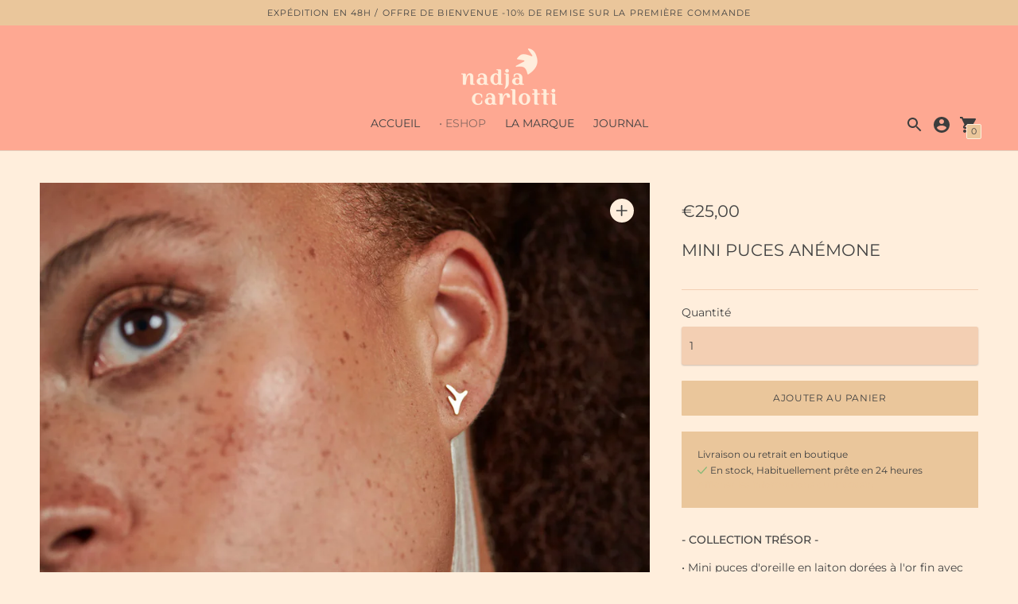

--- FILE ---
content_type: text/html; charset=utf-8
request_url: https://nadjacarlotti.com//variants/47198646075727/?section_id=store-availability
body_size: 231
content:
<div id="shopify-section-store-availability" class="shopify-section"><div class="store-availability-container"
  data-section-id="store-availability"
  data-section-type="store-availability"
>
<div class="store-availability store-availability--available">
      <div class="store-availability__information  type-body-small"><p class="store-availability__information-title">
            Livraison ou retrait en boutique
          </p>
          <p class="store-availability__information-stock">
            <span class="flex items-center">
<svg xmlns="http://www.w3.org/2000/svg" viewBox="0 0 14 14" width="12" height="12">
  <path d="M.7 6.7l4.4 4.6 8.1-9" fill="none" stroke="currentColor" stroke-width="1.5" stroke-linecap="round" stroke-linejoin="round"/>
</svg>
 En stock&#44; Habituellement prête en 24 heures</span>
          </p>
          <p class="store-availability__information-stores">
            <a href="#" class="store-availability__information-link accent" data-store-availability-drawer-trigger aria-haspopup="dialog">Afficher les informations du magasin
</a>
          </p></div>
    </div>

    <div class="store-availability__store-list-wrapper" data-store-availability-list-content>
      <p class="store-availability__store-list-title mt2 mb0 type-body-regular">Disponibilité</p>
      <div class="store-availability__store-list" ><div class="store-availability-list__item store-availability-list__item--available">
            <div class="store-availability-list__item-inner type-body-small">
              <div class="store-availability-list__location type-body-regular">
                Atelier/boutique La Rochelle *
              </div>
              <div class="store-availability-list__stock"><svg xmlns="http://www.w3.org/2000/svg" viewBox="0 0 14 14" width="12" height="12">
  <path d="M.7 6.7l4.4 4.6 8.1-9" fill="none" stroke="currentColor" stroke-width="1.5" stroke-linecap="round" stroke-linejoin="round"/>
</svg> Disponible pour un retrait boutique, habituellement prête en 24 heures
</div><p>7 Rue Eugène Fromentin<br>17000 La Rochelle<br>France</p>
<p class="store-availability-list__phone">
                  +33603730297<br>
                </p></div>
          </div></div>
    </div></div>


</div>

--- FILE ---
content_type: text/javascript
request_url: https://nadjacarlotti.com/cdn/shop/t/11/assets/index.js?v=80957913433089483401666948647
body_size: 172259
content:
!function(t){var e={};function n(r){if(e[r])return e[r].exports;var i=e[r]={i:r,l:!1,exports:{}};return t[r].call(i.exports,i,i.exports,n),i.l=!0,i.exports}n.m=t,n.c=e,n.d=function(t,e,r){n.o(t,e)||Object.defineProperty(t,e,{enumerable:!0,get:r})},n.r=function(t){"undefined"!=typeof Symbol&&Symbol.toStringTag&&Object.defineProperty(t,Symbol.toStringTag,{value:"Module"}),Object.defineProperty(t,"__esModule",{value:!0})},n.t=function(t,e){if(1&e&&(t=n(t)),8&e)return t;if(4&e&&"object"==typeof t&&t&&t.__esModule)return t;var r=Object.create(null);if(n.r(r),Object.defineProperty(r,"default",{enumerable:!0,value:t}),2&e&&"string"!=typeof t)for(var i in t)n.d(r,i,function(e){return t[e]}.bind(null,i));return r},n.n=function(t){var e=t&&t.__esModule?function(){return t.default}:function(){return t};return n.d(e,"a",e),e},n.o=function(t,e){return Object.prototype.hasOwnProperty.call(t,e)},n.p="",n(n.s=447)}([function(t,e,n){var r=n(2),i=n(13).f,o=n(16),a=n(14),s=n(101),c=n(136),u=n(65);t.exports=function(t,e){var n,l,f,h,d,p=t.target,m=t.global,g=t.stat;if(n=m?r:g?r[p]||s(p,{}):(r[p]||{}).prototype)for(l in e){if(h=e[l],f=t.noTargetGet?(d=i(n,l))&&d.value:n[l],!u(m?l:p+(g?".":"#")+l,t.forced)&&void 0!==f){if(typeof h==typeof f)continue;c(h,f)}(t.sham||f&&f.sham)&&o(h,"sham",!0),a(n,l,h,t)}}},function(t,e){t.exports=function(t){try{return!!t()}catch(t){return!0}}},function(t,e,n){(function(e){var n=function(t){return t&&t.Math==Math&&t};t.exports=n("object"==typeof globalThis&&globalThis)||n("object"==typeof window&&window)||n("object"==typeof self&&self)||n("object"==typeof e&&e)||Function("return this")()}).call(this,n(45))},function(t,e){t.exports=function(t){return"object"==typeof t?null!==t:"function"==typeof t}},function(t,e,n){var r=n(3);t.exports=function(t){if(!r(t))throw TypeError(String(t)+" is not an object");return t}},function(t,e,n){var r=n(1);t.exports=!r((function(){return 7!=Object.defineProperty({},1,{get:function(){return 7}})[1]}))},function(t,e,n){var r=n(2),i=n(103),o=n(11),a=n(61),s=n(107),c=n(138),u=i("wks"),l=r.Symbol,f=c?l:l&&l.withoutSetter||a;t.exports=function(t){return o(u,t)||(s&&o(l,t)?u[t]=l[t]:u[t]=f("Symbol."+t)),u[t]}},function(t,e,n){var r=n(27),i=Math.min;t.exports=function(t){return t>0?i(r(t),9007199254740991):0}},function(t,e,n){"use strict";var r,i=n(125),o=n(5),a=n(2),s=n(3),c=n(11),u=n(71),l=n(16),f=n(14),h=n(9).f,d=n(30),p=n(50),m=n(6),g=n(61),v=a.Int8Array,y=v&&v.prototype,b=a.Uint8ClampedArray,w=b&&b.prototype,_=v&&d(v),S=y&&d(y),E=Object.prototype,x=E.isPrototypeOf,A=m("toStringTag"),k=g("TYPED_ARRAY_TAG"),T=i&&!!p&&"Opera"!==u(a.opera),C=!1,O={Int8Array:1,Uint8Array:1,Uint8ClampedArray:1,Int16Array:2,Uint16Array:2,Int32Array:4,Uint32Array:4,Float32Array:4,Float64Array:8},L=function(t){return s(t)&&c(O,u(t))};for(r in O)a[r]||(T=!1);if((!T||"function"!=typeof _||_===Function.prototype)&&(_=function(){throw TypeError("Incorrect invocation")},T))for(r in O)a[r]&&p(a[r],_);if((!T||!S||S===E)&&(S=_.prototype,T))for(r in O)a[r]&&p(a[r].prototype,S);if(T&&d(w)!==S&&p(w,S),o&&!c(S,A))for(r in C=!0,h(S,A,{get:function(){return s(this)?this[k]:void 0}}),O)a[r]&&l(a[r],k,r);t.exports={NATIVE_ARRAY_BUFFER_VIEWS:T,TYPED_ARRAY_TAG:C&&k,aTypedArray:function(t){if(L(t))return t;throw TypeError("Target is not a typed array")},aTypedArrayConstructor:function(t){if(p){if(x.call(_,t))return t}else for(var e in O)if(c(O,r)){var n=a[e];if(n&&(t===n||x.call(n,t)))return t}throw TypeError("Target is not a typed array constructor")},exportTypedArrayMethod:function(t,e,n){if(o){if(n)for(var r in O){var i=a[r];i&&c(i.prototype,t)&&delete i.prototype[t]}S[t]&&!n||f(S,t,n?e:T&&y[t]||e)}},exportTypedArrayStaticMethod:function(t,e,n){var r,i;if(o){if(p){if(n)for(r in O)(i=a[r])&&c(i,t)&&delete i[t];if(_[t]&&!n)return;try{return f(_,t,n?e:T&&v[t]||e)}catch(t){}}for(r in O)!(i=a[r])||i[t]&&!n||f(i,t,e)}},isView:function(t){var e=u(t);return"DataView"===e||c(O,e)},isTypedArray:L,TypedArray:_,TypedArrayPrototype:S}},function(t,e,n){var r=n(5),i=n(133),o=n(4),a=n(28),s=Object.defineProperty;e.f=r?s:function(t,e,n){if(o(t),e=a(e,!0),o(n),i)try{return s(t,e,n)}catch(t){}if("get"in n||"set"in n)throw TypeError("Accessors not supported");return"value"in n&&(t[e]=n.value),t}},function(t,e,n){var r=n(15);t.exports=function(t){return Object(r(t))}},function(t,e){var n={}.hasOwnProperty;t.exports=function(t,e){return n.call(t,e)}},function(t,e,n){var r=n(42),i=n(60),o=n(10),a=n(7),s=n(67),c=[].push,u=function(t){var e=1==t,n=2==t,u=3==t,l=4==t,f=6==t,h=5==t||f;return function(d,p,m,g){for(var v,y,b=o(d),w=i(b),_=r(p,m,3),S=a(w.length),E=0,x=g||s,A=e?x(d,S):n?x(d,0):void 0;S>E;E++)if((h||E in w)&&(y=_(v=w[E],E,b),t))if(e)A[E]=y;else if(y)switch(t){case 3:return!0;case 5:return v;case 6:return E;case 2:c.call(A,v)}else if(l)return!1;return f?-1:u||l?l:A}};t.exports={forEach:u(0),map:u(1),filter:u(2),some:u(3),every:u(4),find:u(5),findIndex:u(6)}},function(t,e,n){var r=n(5),i=n(74),o=n(40),a=n(22),s=n(28),c=n(11),u=n(133),l=Object.getOwnPropertyDescriptor;e.f=r?l:function(t,e){if(t=a(t),e=s(e,!0),u)try{return l(t,e)}catch(t){}if(c(t,e))return o(!i.f.call(t,e),t[e])}},function(t,e,n){var r=n(2),i=n(16),o=n(11),a=n(101),s=n(102),c=n(17),u=c.get,l=c.enforce,f=String(String).split("String");(t.exports=function(t,e,n,s){var c=!!s&&!!s.unsafe,u=!!s&&!!s.enumerable,h=!!s&&!!s.noTargetGet;"function"==typeof n&&("string"!=typeof e||o(n,"name")||i(n,"name",e),l(n).source=f.join("string"==typeof e?e:"")),t!==r?(c?!h&&t[e]&&(u=!0):delete t[e],u?t[e]=n:i(t,e,n)):u?t[e]=n:a(e,n)})(Function.prototype,"toString",(function(){return"function"==typeof this&&u(this).source||s(this)}))},function(t,e){t.exports=function(t){if(null==t)throw TypeError("Can't call method on "+t);return t}},function(t,e,n){var r=n(5),i=n(9),o=n(40);t.exports=r?function(t,e,n){return i.f(t,e,o(1,n))}:function(t,e,n){return t[e]=n,t}},function(t,e,n){var r,i,o,a=n(135),s=n(2),c=n(3),u=n(16),l=n(11),f=n(75),h=n(62),d=s.WeakMap;if(a){var p=new d,m=p.get,g=p.has,v=p.set;r=function(t,e){return v.call(p,t,e),e},i=function(t){return m.call(p,t)||{}},o=function(t){return g.call(p,t)}}else{var y=f("state");h[y]=!0,r=function(t,e){return u(t,y,e),e},i=function(t){return l(t,y)?t[y]:{}},o=function(t){return l(t,y)}}t.exports={set:r,get:i,has:o,enforce:function(t){return o(t)?i(t):r(t,{})},getterFor:function(t){return function(e){var n;if(!c(e)||(n=i(e)).type!==t)throw TypeError("Incompatible receiver, "+t+" required");return n}}}},function(t,e,n){var r=n(63),i=n(11),o=n(141),a=n(9).f;t.exports=function(t){var e=r.Symbol||(r.Symbol={});i(e,t)||a(e,t,{value:o.f(t)})}},function(t,e){t.exports=function(t){if("function"!=typeof t)throw TypeError(String(t)+" is not a function");return t}},function(t,e,n){var r=n(5),i=n(1),o=n(11),a=Object.defineProperty,s={},c=function(t){throw t};t.exports=function(t,e){if(o(s,t))return s[t];e||(e={});var n=[][t],u=!!o(e,"ACCESSORS")&&e.ACCESSORS,l=o(e,0)?e[0]:c,f=o(e,1)?e[1]:void 0;return s[t]=!!n&&!i((function(){if(u&&!r)return!0;var t={length:-1};u?a(t,1,{enumerable:!0,get:c}):t[1]=1,n.call(t,l,f)}))}},function(t,e,n){var r,i,o;i=[n(39),n(38)],void 0===(o="function"==typeof(r=function(t,e){var n=t.Slide,r=n.prototype.updateTarget;n.prototype.updateTarget=function(){if(r.apply(this,arguments),this.parent.options.fade){var t=this.target-this.x,e=this.cells[0].x;this.cells.forEach((function(n){var r=n.x-e-t;n.renderPosition(r)}))}},n.prototype.setOpacity=function(t){this.cells.forEach((function(e){e.element.style.opacity=t}))};var i=t.prototype;t.createMethods.push("_createFade"),i._createFade=function(){this.fadeIndex=this.selectedIndex,this.prevSelectedIndex=this.selectedIndex,this.on("select",this.onSelectFade),this.on("dragEnd",this.onDragEndFade),this.on("settle",this.onSettleFade),this.on("activate",this.onActivateFade),this.on("deactivate",this.onDeactivateFade)};var o=i.updateSlides;i.updateSlides=function(){o.apply(this,arguments),this.options.fade&&this.slides.forEach((function(t,e){var n=e==this.selectedIndex?1:0;t.setOpacity(n)}),this)},i.onSelectFade=function(){this.fadeIndex=Math.min(this.prevSelectedIndex,this.slides.length-1),this.prevSelectedIndex=this.selectedIndex},i.onSettleFade=function(){delete this.didDragEnd,this.options.fade&&(this.selectedSlide.setOpacity(1),this.slides[this.fadeIndex]&&this.fadeIndex!=this.selectedIndex&&this.slides[this.fadeIndex].setOpacity(0))},i.onDragEndFade=function(){this.didDragEnd=!0},i.onActivateFade=function(){this.options.fade&&this.element.classList.add("is-fade")},i.onDeactivateFade=function(){this.options.fade&&(this.element.classList.remove("is-fade"),this.slides.forEach((function(t){t.setOpacity("")})))};var a=i.positionSlider;i.positionSlider=function(){this.options.fade?(this.fadeSlides(),this.dispatchScrollEvent()):a.apply(this,arguments)};var s=i.positionSliderAtSelected;i.positionSliderAtSelected=function(){this.options.fade&&this.setTranslateX(0),s.apply(this,arguments)},i.fadeSlides=function(){if(!(this.slides.length<2)){var t=this.getFadeIndexes(),e=this.slides[t.a],n=this.slides[t.b],r=this.wrapDifference(e.target,n.target),i=this.wrapDifference(e.target,-this.x);i=Math.abs(i/r),e.setOpacity(1-i),n.setOpacity(i);var o=t.a;this.isDragging&&(o=i>.5?t.a:t.b),null!=this.fadeHideIndex&&this.fadeHideIndex!=o&&this.fadeHideIndex!=t.a&&this.fadeHideIndex!=t.b&&this.slides[this.fadeHideIndex].setOpacity(0),this.fadeHideIndex=o}},i.getFadeIndexes=function(){return this.isDragging||this.didDragEnd?this.options.wrapAround?this.getFadeDragWrapIndexes():this.getFadeDragLimitIndexes():{a:this.fadeIndex,b:this.selectedIndex}},i.getFadeDragWrapIndexes=function(){var t=this.slides.map((function(t,e){return this.getSlideDistance(-this.x,e)}),this),n=t.map((function(t){return Math.abs(t)})),r=Math.min.apply(Math,n),i=n.indexOf(r),o=t[i],a=this.slides.length,s=o>=0?1:-1;return{a:i,b:e.modulo(i+s,a)}},i.getFadeDragLimitIndexes=function(){for(var t=0,e=0;e<this.slides.length-1;e++){var n=this.slides[e];if(-this.x<n.target)break;t=e}return{a:t,b:t+1}},i.wrapDifference=function(t,e){var n=e-t;if(!this.options.wrapAround)return n;var r=n+this.slideableWidth,i=n-this.slideableWidth;return Math.abs(r)<Math.abs(n)&&(n=r),Math.abs(i)<Math.abs(n)&&(n=i),n};var c=i._getWrapShiftCells;i._getWrapShiftCells=function(){this.options.fade||c.apply(this,arguments)};var u=i.shiftWrapCells;return i.shiftWrapCells=function(){this.options.fade||u.apply(this,arguments)},t})?r.apply(e,i):r)||(t.exports=o)},function(t,e,n){var r=n(60),i=n(15);t.exports=function(t){return r(i(t))}},function(t,e,n){var r=n(15),i=/"/g;t.exports=function(t,e,n,o){var a=String(r(t)),s="<"+e;return""!==n&&(s+=" "+n+'="'+String(o).replace(i,"&quot;")+'"'),s+">"+a+"</"+e+">"}},function(t,e,n){var r=n(1);t.exports=function(t){return r((function(){var e=""[t]('"');return e!==e.toLowerCase()||e.split('"').length>3}))}},function(t,e){var n={}.toString;t.exports=function(t){return n.call(t).slice(8,-1)}},function(t,e,n){var r=n(63),i=n(2),o=function(t){return"function"==typeof t?t:void 0};t.exports=function(t,e){return arguments.length<2?o(r[t])||o(i[t]):r[t]&&r[t][e]||i[t]&&i[t][e]}},function(t,e){var n=Math.ceil,r=Math.floor;t.exports=function(t){return isNaN(t=+t)?0:(t>0?r:n)(t)}},function(t,e,n){var r=n(3);t.exports=function(t,e){if(!r(t))return t;var n,i;if(e&&"function"==typeof(n=t.toString)&&!r(i=n.call(t)))return i;if("function"==typeof(n=t.valueOf)&&!r(i=n.call(t)))return i;if(!e&&"function"==typeof(n=t.toString)&&!r(i=n.call(t)))return i;throw TypeError("Can't convert object to primitive value")}},function(t,e){t.exports=!1},function(t,e,n){var r=n(11),i=n(10),o=n(75),a=n(111),s=o("IE_PROTO"),c=Object.prototype;t.exports=a?Object.getPrototypeOf:function(t){return t=i(t),r(t,s)?t[s]:"function"==typeof t.constructor&&t instanceof t.constructor?t.constructor.prototype:t instanceof Object?c:null}},function(t,e,n){!function(e,n){var r=function(t,e,n){"use strict";var r,i;if(function(){var e,n={lazyClass:"lazyload",loadedClass:"lazyloaded",loadingClass:"lazyloading",preloadClass:"lazypreload",errorClass:"lazyerror",autosizesClass:"lazyautosizes",srcAttr:"data-src",srcsetAttr:"data-srcset",sizesAttr:"data-sizes",minSize:40,customMedia:{},init:!0,expFactor:1.5,hFac:.8,loadMode:2,loadHidden:!0,ricTimeout:0,throttleDelay:125};for(e in i=t.lazySizesConfig||t.lazysizesConfig||{},n)e in i||(i[e]=n[e])}(),!e||!e.getElementsByClassName)return{init:function(){},cfg:i,noSupport:!0};var o=e.documentElement,a=t.HTMLPictureElement,s=t.addEventListener.bind(t),c=t.setTimeout,u=t.requestAnimationFrame||c,l=t.requestIdleCallback,f=/^picture$/i,h=["load","error","lazyincluded","_lazyloaded"],d={},p=Array.prototype.forEach,m=function(t,e){return d[e]||(d[e]=new RegExp("(\\s|^)"+e+"(\\s|$)")),d[e].test(t.getAttribute("class")||"")&&d[e]},g=function(t,e){m(t,e)||t.setAttribute("class",(t.getAttribute("class")||"").trim()+" "+e)},v=function(t,e){var n;(n=m(t,e))&&t.setAttribute("class",(t.getAttribute("class")||"").replace(n," "))},y=function(t,e,n){var r=n?"addEventListener":"removeEventListener";n&&y(t,e),h.forEach((function(n){t[r](n,e)}))},b=function(t,n,i,o,a){var s=e.createEvent("Event");return i||(i={}),i.instance=r,s.initEvent(n,!o,!a),s.detail=i,t.dispatchEvent(s),s},w=function(e,n){var r;!a&&(r=t.picturefill||i.pf)?(n&&n.src&&!e.getAttribute("srcset")&&e.setAttribute("srcset",n.src),r({reevaluate:!0,elements:[e]})):n&&n.src&&(e.src=n.src)},_=function(t,e){return(getComputedStyle(t,null)||{})[e]},S=function(t,e,n){for(n=n||t.offsetWidth;n<i.minSize&&e&&!t._lazysizesWidth;)n=e.offsetWidth,e=e.parentNode;return n},E=(dt=[],pt=[],mt=dt,gt=function(){var t=mt;for(mt=dt.length?pt:dt,ft=!0,ht=!1;t.length;)t.shift()();ft=!1},vt=function(t,n){ft&&!n?t.apply(this,arguments):(mt.push(t),ht||(ht=!0,(e.hidden?c:u)(gt)))},vt._lsFlush=gt,vt),x=function(t,e){return e?function(){E(t)}:function(){var e=this,n=arguments;E((function(){t.apply(e,n)}))}},A=function(t){var e,r,i=function(){e=null,t()},o=function(){var t=n.now()-r;t<99?c(o,99-t):(l||i)(i)};return function(){r=n.now(),e||(e=c(o,99))}},k=(W=/^img$/i,$=/^iframe$/i,G="onscroll"in t&&!/(gle|ing)bot/.test(navigator.userAgent),Q=0,Y=0,J=-1,K=function(t){Y--,(!t||Y<0||!t.target)&&(Y=0)},X=function(t){return null==V&&(V="hidden"==_(e.body,"visibility")),V||!("hidden"==_(t.parentNode,"visibility")&&"hidden"==_(t,"visibility"))},Z=function(t,n){var r,i=t,a=X(t);for(F-=n,H+=n,B-=n,U+=n;a&&(i=i.offsetParent)&&i!=e.body&&i!=o;)(a=(_(i,"opacity")||1)>0)&&"visible"!=_(i,"overflow")&&(r=i.getBoundingClientRect(),a=U>r.left&&B<r.right&&H>r.top-1&&F<r.bottom+1);return a},tt=function(){var t,n,a,s,c,u,l,f,h,d,p,m,g=r.elements;if((R=i.loadMode)&&Y<8&&(t=g.length)){for(n=0,J++;n<t;n++)if(g[n]&&!g[n]._lazyRace)if(!G||r.prematureUnveil&&r.prematureUnveil(g[n]))st(g[n]);else if((f=g[n].getAttribute("data-expand"))&&(u=1*f)||(u=Q),d||(d=!i.expand||i.expand<1?o.clientHeight>500&&o.clientWidth>500?500:370:i.expand,r._defEx=d,p=d*i.expFactor,m=i.hFac,V=null,Q<p&&Y<1&&J>2&&R>2&&!e.hidden?(Q=p,J=0):Q=R>1&&J>1&&Y<6?d:0),h!==u&&(M=innerWidth+u*m,z=innerHeight+u,l=-1*u,h=u),a=g[n].getBoundingClientRect(),(H=a.bottom)>=l&&(F=a.top)<=z&&(U=a.right)>=l*m&&(B=a.left)<=M&&(H||U||B||F)&&(i.loadHidden||X(g[n]))&&(D&&Y<3&&!f&&(R<3||J<4)||Z(g[n],u))){if(st(g[n]),c=!0,Y>9)break}else!c&&D&&!s&&Y<4&&J<4&&R>2&&(q[0]||i.preloadAfterLoad)&&(q[0]||!f&&(H||U||B||F||"auto"!=g[n].getAttribute(i.sizesAttr)))&&(s=q[0]||g[n]);s&&!c&&st(s)}},et=function(t){var e,r=0,o=i.throttleDelay,a=i.ricTimeout,s=function(){e=!1,r=n.now(),t()},u=l&&a>49?function(){l(s,{timeout:a}),a!==i.ricTimeout&&(a=i.ricTimeout)}:x((function(){c(s)}),!0);return function(t){var i;(t=!0===t)&&(a=33),e||(e=!0,(i=o-(n.now()-r))<0&&(i=0),t||i<9?u():c(u,i))}}(tt),nt=function(t){var e=t.target;e._lazyCache?delete e._lazyCache:(K(t),g(e,i.loadedClass),v(e,i.loadingClass),y(e,it),b(e,"lazyloaded"))},rt=x(nt),it=function(t){rt({target:t.target})},ot=function(t){var e,n=t.getAttribute(i.srcsetAttr);(e=i.customMedia[t.getAttribute("data-media")||t.getAttribute("media")])&&t.setAttribute("media",e),n&&t.setAttribute("srcset",n)},at=x((function(t,e,n,r,o){var a,s,u,l,h,d;(h=b(t,"lazybeforeunveil",e)).defaultPrevented||(r&&(n?g(t,i.autosizesClass):t.setAttribute("sizes",r)),s=t.getAttribute(i.srcsetAttr),a=t.getAttribute(i.srcAttr),o&&(l=(u=t.parentNode)&&f.test(u.nodeName||"")),d=e.firesLoad||"src"in t&&(s||a||l),h={target:t},g(t,i.loadingClass),d&&(clearTimeout(j),j=c(K,2500),y(t,it,!0)),l&&p.call(u.getElementsByTagName("source"),ot),s?t.setAttribute("srcset",s):a&&!l&&($.test(t.nodeName)?function(t,e){try{t.contentWindow.location.replace(e)}catch(n){t.src=e}}(t,a):t.src=a),o&&(s||l)&&w(t,{src:a})),t._lazyRace&&delete t._lazyRace,v(t,i.lazyClass),E((function(){var e=t.complete&&t.naturalWidth>1;d&&!e||(e&&g(t,"ls-is-cached"),nt(h),t._lazyCache=!0,c((function(){"_lazyCache"in t&&delete t._lazyCache}),9)),"lazy"==t.loading&&Y--}),!0)})),st=function(t){if(!t._lazyRace){var e,n=W.test(t.nodeName),r=n&&(t.getAttribute(i.sizesAttr)||t.getAttribute("sizes")),o="auto"==r;(!o&&D||!n||!t.getAttribute("src")&&!t.srcset||t.complete||m(t,i.errorClass)||!m(t,i.lazyClass))&&(e=b(t,"lazyunveilread").detail,o&&T.updateElem(t,!0,t.offsetWidth),t._lazyRace=!0,Y++,at(t,e,o,r,n))}},ct=A((function(){i.loadMode=3,et()})),ut=function(){3==i.loadMode&&(i.loadMode=2),ct()},lt=function(){D||(n.now()-N<999?c(lt,999):(D=!0,i.loadMode=3,et(),s("scroll",ut,!0)))},{_:function(){N=n.now(),r.elements=e.getElementsByClassName(i.lazyClass),q=e.getElementsByClassName(i.lazyClass+" "+i.preloadClass),s("scroll",et,!0),s("resize",et,!0),s("pageshow",(function(t){if(t.persisted){var n=e.querySelectorAll("."+i.loadingClass);n.length&&n.forEach&&u((function(){n.forEach((function(t){t.complete&&st(t)}))}))}})),t.MutationObserver?new MutationObserver(et).observe(o,{childList:!0,subtree:!0,attributes:!0}):(o.addEventListener("DOMNodeInserted",et,!0),o.addEventListener("DOMAttrModified",et,!0),setInterval(et,999)),s("hashchange",et,!0),["focus","mouseover","click","load","transitionend","animationend"].forEach((function(t){e.addEventListener(t,et,!0)})),/d$|^c/.test(e.readyState)?lt():(s("load",lt),e.addEventListener("DOMContentLoaded",et),c(lt,2e4)),r.elements.length?(tt(),E._lsFlush()):et()},checkElems:et,unveil:st,_aLSL:ut}),T=(L=x((function(t,e,n,r){var i,o,a;if(t._lazysizesWidth=r,r+="px",t.setAttribute("sizes",r),f.test(e.nodeName||""))for(o=0,a=(i=e.getElementsByTagName("source")).length;o<a;o++)i[o].setAttribute("sizes",r);n.detail.dataAttr||w(t,n.detail)})),P=function(t,e,n){var r,i=t.parentNode;i&&(n=S(t,i,n),(r=b(t,"lazybeforesizes",{width:n,dataAttr:!!e})).defaultPrevented||(n=r.detail.width)&&n!==t._lazysizesWidth&&L(t,i,r,n))},I=A((function(){var t,e=O.length;if(e)for(t=0;t<e;t++)P(O[t])})),{_:function(){O=e.getElementsByClassName(i.autosizesClass),s("resize",I)},checkElems:I,updateElem:P}),C=function(){!C.i&&e.getElementsByClassName&&(C.i=!0,T._(),k._())};var O,L,P,I;var q,D,j,R,N,M,z,F,B,U,H,V,W,$,G,Q,Y,J,K,X,Z,tt,et,nt,rt,it,ot,at,st,ct,ut,lt;var ft,ht,dt,pt,mt,gt,vt;return c((function(){i.init&&C()})),r={cfg:i,autoSizer:T,loader:k,init:C,uP:w,aC:g,rC:v,hC:m,fire:b,gW:S,rAF:E}}(e,e.document,Date);e.lazySizes=r,t.exports&&(t.exports=r)}("undefined"!=typeof window?window:{})},function(t,e,n){var r=n(430),i=n(431),o=n(131),a=n(432);t.exports=function(t){return r(t)||i(t)||o(t)||a()}},function(t,e,n){var r=n(9).f,i=n(11),o=n(6)("toStringTag");t.exports=function(t,e,n){t&&!i(t=n?t:t.prototype,o)&&r(t,o,{configurable:!0,value:e})}},function(t,e,n){var r,i=n(4),o=n(108),a=n(105),s=n(62),c=n(139),u=n(100),l=n(75),f=l("IE_PROTO"),h=function(){},d=function(t){return"<script>"+t+"<\/script>"},p=function(){try{r=document.domain&&new ActiveXObject("htmlfile")}catch(t){}var t,e;p=r?function(t){t.write(d("")),t.close();var e=t.parentWindow.Object;return t=null,e}(r):((e=u("iframe")).style.display="none",c.appendChild(e),e.src=String("javascript:"),(t=e.contentWindow.document).open(),t.write(d("document.F=Object")),t.close(),t.F);for(var n=a.length;n--;)delete p.prototype[a[n]];return p()};s[f]=!0,t.exports=Object.create||function(t,e){var n;return null!==t?(h.prototype=i(t),n=new h,h.prototype=null,n[f]=t):n=p(),void 0===e?n:o(n,e)}},function(t,e,n){"use strict";var r=n(1);t.exports=function(t,e){var n=[][t];return!!n&&r((function(){n.call(null,e||function(){throw 1},1)}))}},function(t,e,n){var r=n(4),i=n(19),o=n(6)("species");t.exports=function(t,e){var n,a=r(t).constructor;return void 0===a||null==(n=r(a)[o])?e:i(n)}},function(t,e,n){"use strict";var r=n(0),i=n(2),o=n(5),a=n(126),s=n(8),c=n(92),u=n(44),l=n(40),f=n(16),h=n(7),d=n(168),p=n(169),m=n(28),g=n(11),v=n(71),y=n(3),b=n(34),w=n(50),_=n(46).f,S=n(170),E=n(12).forEach,x=n(54),A=n(9),k=n(13),T=n(17),C=n(89),O=T.get,L=T.set,P=A.f,I=k.f,q=Math.round,D=i.RangeError,j=c.ArrayBuffer,R=c.DataView,N=s.NATIVE_ARRAY_BUFFER_VIEWS,M=s.TYPED_ARRAY_TAG,z=s.TypedArray,F=s.TypedArrayPrototype,B=s.aTypedArrayConstructor,U=s.isTypedArray,H=function(t,e){for(var n=0,r=e.length,i=new(B(t))(r);r>n;)i[n]=e[n++];return i},V=function(t,e){P(t,e,{get:function(){return O(this)[e]}})},W=function(t){var e;return t instanceof j||"ArrayBuffer"==(e=v(t))||"SharedArrayBuffer"==e},$=function(t,e){return U(t)&&"symbol"!=typeof e&&e in t&&String(+e)==String(e)},G=function(t,e){return $(t,e=m(e,!0))?l(2,t[e]):I(t,e)},Q=function(t,e,n){return!($(t,e=m(e,!0))&&y(n)&&g(n,"value"))||g(n,"get")||g(n,"set")||n.configurable||g(n,"writable")&&!n.writable||g(n,"enumerable")&&!n.enumerable?P(t,e,n):(t[e]=n.value,t)};o?(N||(k.f=G,A.f=Q,V(F,"buffer"),V(F,"byteOffset"),V(F,"byteLength"),V(F,"length")),r({target:"Object",stat:!0,forced:!N},{getOwnPropertyDescriptor:G,defineProperty:Q}),t.exports=function(t,e,n){var o=t.match(/\d+$/)[0]/8,s=t+(n?"Clamped":"")+"Array",c="get"+t,l="set"+t,m=i[s],g=m,v=g&&g.prototype,A={},k=function(t,e){P(t,e,{get:function(){return function(t,e){var n=O(t);return n.view[c](e*o+n.byteOffset,!0)}(this,e)},set:function(t){return function(t,e,r){var i=O(t);n&&(r=(r=q(r))<0?0:r>255?255:255&r),i.view[l](e*o+i.byteOffset,r,!0)}(this,e,t)},enumerable:!0})};N?a&&(g=e((function(t,e,n,r){return u(t,g,s),C(y(e)?W(e)?void 0!==r?new m(e,p(n,o),r):void 0!==n?new m(e,p(n,o)):new m(e):U(e)?H(g,e):S.call(g,e):new m(d(e)),t,g)})),w&&w(g,z),E(_(m),(function(t){t in g||f(g,t,m[t])})),g.prototype=v):(g=e((function(t,e,n,r){u(t,g,s);var i,a,c,l=0,f=0;if(y(e)){if(!W(e))return U(e)?H(g,e):S.call(g,e);i=e,f=p(n,o);var m=e.byteLength;if(void 0===r){if(m%o)throw D("Wrong length");if((a=m-f)<0)throw D("Wrong length")}else if((a=h(r)*o)+f>m)throw D("Wrong length");c=a/o}else c=d(e),i=new j(a=c*o);for(L(t,{buffer:i,byteOffset:f,byteLength:a,length:c,view:new R(i)});l<c;)k(t,l++)})),w&&w(g,z),v=g.prototype=b(F)),v.constructor!==g&&f(v,"constructor",g),M&&f(v,M,s),A[s]=g,r({global:!0,forced:g!=m,sham:!N},A),"BYTES_PER_ELEMENT"in g||f(g,"BYTES_PER_ELEMENT",o),"BYTES_PER_ELEMENT"in v||f(v,"BYTES_PER_ELEMENT",o),x(s)}):t.exports=function(){}},function(t,e,n){var r,i;!function(o,a){r=[n(419)],void 0===(i=function(t){return function(t,e){"use strict";var n={extend:function(t,e){for(var n in e)t[n]=e[n];return t},modulo:function(t,e){return(t%e+e)%e}},r=Array.prototype.slice;n.makeArray=function(t){return Array.isArray(t)?t:null==t?[]:"object"==typeof t&&"number"==typeof t.length?r.call(t):[t]},n.removeFrom=function(t,e){var n=t.indexOf(e);-1!=n&&t.splice(n,1)},n.getParent=function(t,n){for(;t.parentNode&&t!=document.body;)if(t=t.parentNode,e(t,n))return t},n.getQueryElement=function(t){return"string"==typeof t?document.querySelector(t):t},n.handleEvent=function(t){var e="on"+t.type;this[e]&&this[e](t)},n.filterFindElements=function(t,r){t=n.makeArray(t);var i=[];return t.forEach((function(t){if(t instanceof HTMLElement)if(r){e(t,r)&&i.push(t);for(var n=t.querySelectorAll(r),o=0;o<n.length;o++)i.push(n[o])}else i.push(t)})),i},n.debounceMethod=function(t,e,n){n=n||100;var r=t.prototype[e],i=e+"Timeout";t.prototype[e]=function(){var t=this[i];clearTimeout(t);var e=arguments,o=this;this[i]=setTimeout((function(){r.apply(o,e),delete o[i]}),n)}},n.docReady=function(t){var e=document.readyState;"complete"==e||"interactive"==e?setTimeout(t):document.addEventListener("DOMContentLoaded",t)},n.toDashed=function(t){return t.replace(/(.)([A-Z])/g,(function(t,e,n){return e+"-"+n})).toLowerCase()};var i=t.console;return n.htmlInit=function(e,r){n.docReady((function(){var o=n.toDashed(r),a="data-"+o,s=document.querySelectorAll("["+a+"]"),c=document.querySelectorAll(".js-"+o),u=n.makeArray(s).concat(n.makeArray(c)),l=a+"-options",f=t.jQuery;u.forEach((function(t){var n,o=t.getAttribute(a)||t.getAttribute(l);try{n=o&&JSON.parse(o)}catch(e){return void(i&&i.error("Error parsing "+a+" on "+t.className+": "+e))}var s=new e(t,n);f&&f.data(t,r,s)}))}))},n}(o,t)}.apply(e,r))||(t.exports=i)}(window)},function(t,e,n){var r,i,o;
/*!
 * Flickity v2.2.1
 * Touch, responsive, flickable carousels
 *
 * Licensed GPLv3 for open source use
 * or Flickity Commercial License for commercial use
 *
 * https://flickity.metafizzy.co
 * Copyright 2015-2019 Metafizzy
 */window,i=[n(51),n(423),n(425),n(426),n(427),n(428),n(429)],void 0===(o="function"==typeof(r=function(t){return t})?r.apply(e,i):r)||(t.exports=o)},function(t,e){t.exports=function(t,e){return{enumerable:!(1&t),configurable:!(2&t),writable:!(4&t),value:e}}},function(t,e,n){var r=n(27),i=Math.max,o=Math.min;t.exports=function(t,e){var n=r(t);return n<0?i(n+e,0):o(n,e)}},function(t,e,n){var r=n(19);t.exports=function(t,e,n){if(r(t),void 0===e)return t;switch(n){case 0:return function(){return t.call(e)};case 1:return function(n){return t.call(e,n)};case 2:return function(n,r){return t.call(e,n,r)};case 3:return function(n,r,i){return t.call(e,n,r,i)}}return function(){return t.apply(e,arguments)}}},function(t,e,n){var r=n(6),i=n(34),o=n(9),a=r("unscopables"),s=Array.prototype;null==s[a]&&o.f(s,a,{configurable:!0,value:i(null)}),t.exports=function(t){s[a][t]=!0}},function(t,e){t.exports=function(t,e,n){if(!(t instanceof e))throw TypeError("Incorrect "+(n?n+" ":"")+"invocation");return t}},function(t,e){var n;n=function(){return this}();try{n=n||new Function("return this")()}catch(t){"object"==typeof window&&(n=window)}t.exports=n},function(t,e,n){var r=n(137),i=n(105).concat("length","prototype");e.f=Object.getOwnPropertyNames||function(t){return r(t,i)}},function(t,e,n){var r=n(25);t.exports=Array.isArray||function(t){return"Array"==r(t)}},function(t,e,n){var r=n(62),i=n(3),o=n(11),a=n(9).f,s=n(61),c=n(68),u=s("meta"),l=0,f=Object.isExtensible||function(){return!0},h=function(t){a(t,u,{value:{objectID:"O"+ ++l,weakData:{}}})},d=t.exports={REQUIRED:!1,fastKey:function(t,e){if(!i(t))return"symbol"==typeof t?t:("string"==typeof t?"S":"P")+t;if(!o(t,u)){if(!f(t))return"F";if(!e)return"E";h(t)}return t[u].objectID},getWeakData:function(t,e){if(!o(t,u)){if(!f(t))return!0;if(!e)return!1;h(t)}return t[u].weakData},onFreeze:function(t){return c&&d.REQUIRED&&f(t)&&!o(t,u)&&h(t),t}};r[u]=!0},function(t,e,n){"use strict";var r=n(28),i=n(9),o=n(40);t.exports=function(t,e,n){var a=r(e);a in t?i.f(t,a,o(0,n)):t[a]=n}},function(t,e,n){var r=n(4),i=n(146);t.exports=Object.setPrototypeOf||("__proto__"in{}?function(){var t,e=!1,n={};try{(t=Object.getOwnPropertyDescriptor(Object.prototype,"__proto__").set).call(n,[]),e=n instanceof Array}catch(t){}return function(n,o){return r(n),i(o),e?t.call(n,o):n.__proto__=o,n}}():void 0)},function(t,e,n){var r,i;!function(o,a){r=[n(127),n(174),n(38),n(420),n(421),n(422)],void 0===(i=function(t,e,n,r,i,a){return function(t,e,n,r,i,o,a){"use strict";var s=t.jQuery,c=t.getComputedStyle,u=t.console;function l(t,e){for(t=r.makeArray(t);t.length;)e.appendChild(t.shift())}var f=0,h={};function d(t,e){var n=r.getQueryElement(t);if(n){if(this.element=n,this.element.flickityGUID){var i=h[this.element.flickityGUID];return i.option(e),i}s&&(this.$element=s(this.element)),this.options=r.extend({},this.constructor.defaults),this.option(e),this._create()}else u&&u.error("Bad element for Flickity: "+(n||t))}d.defaults={accessibility:!0,cellAlign:"center",freeScrollFriction:.075,friction:.28,namespaceJQueryEvents:!0,percentPosition:!0,resize:!0,selectedAttraction:.025,setGallerySize:!0},d.createMethods=[];var p=d.prototype;r.extend(p,e.prototype),p._create=function(){var e=this.guid=++f;for(var n in this.element.flickityGUID=e,h[e]=this,this.selectedIndex=0,this.restingFrames=0,this.x=0,this.velocity=0,this.originSide=this.options.rightToLeft?"right":"left",this.viewport=document.createElement("div"),this.viewport.className="flickity-viewport",this._createSlider(),(this.options.resize||this.options.watchCSS)&&t.addEventListener("resize",this),this.options.on){var r=this.options.on[n];this.on(n,r)}d.createMethods.forEach((function(t){this[t]()}),this),this.options.watchCSS?this.watchCSS():this.activate()},p.option=function(t){r.extend(this.options,t)},p.activate=function(){this.isActive||(this.isActive=!0,this.element.classList.add("flickity-enabled"),this.options.rightToLeft&&this.element.classList.add("flickity-rtl"),this.getSize(),l(this._filterFindCellElements(this.element.children),this.slider),this.viewport.appendChild(this.slider),this.element.appendChild(this.viewport),this.reloadCells(),this.options.accessibility&&(this.element.tabIndex=0,this.element.addEventListener("keydown",this)),this.emitEvent("activate"),this.selectInitialIndex(),this.isInitActivated=!0,this.dispatchEvent("ready"))},p._createSlider=function(){var t=document.createElement("div");t.className="flickity-slider",t.style[this.originSide]=0,this.slider=t},p._filterFindCellElements=function(t){return r.filterFindElements(t,this.options.cellSelector)},p.reloadCells=function(){this.cells=this._makeCells(this.slider.children),this.positionCells(),this._getWrapShiftCells(),this.setGallerySize()},p._makeCells=function(t){return this._filterFindCellElements(t).map((function(t){return new i(t,this)}),this)},p.getLastCell=function(){return this.cells[this.cells.length-1]},p.getLastSlide=function(){return this.slides[this.slides.length-1]},p.positionCells=function(){this._sizeCells(this.cells),this._positionCells(0)},p._positionCells=function(t){t=t||0,this.maxCellHeight=t&&this.maxCellHeight||0;var e=0;if(t>0){var n=this.cells[t-1];e=n.x+n.size.outerWidth}for(var r=this.cells.length,i=t;i<r;i++){var o=this.cells[i];o.setPosition(e),e+=o.size.outerWidth,this.maxCellHeight=Math.max(o.size.outerHeight,this.maxCellHeight)}this.slideableWidth=e,this.updateSlides(),this._containSlides(),this.slidesWidth=r?this.getLastSlide().target-this.slides[0].target:0},p._sizeCells=function(t){t.forEach((function(t){t.getSize()}))},p.updateSlides=function(){if(this.slides=[],this.cells.length){var t=new o(this);this.slides.push(t);var e="left"==this.originSide?"marginRight":"marginLeft",n=this._getCanCellFit();this.cells.forEach((function(r,i){if(t.cells.length){var a=t.outerWidth-t.firstMargin+(r.size.outerWidth-r.size[e]);n.call(this,i,a)||(t.updateTarget(),t=new o(this),this.slides.push(t)),t.addCell(r)}else t.addCell(r)}),this),t.updateTarget(),this.updateSelectedSlide()}},p._getCanCellFit=function(){var t=this.options.groupCells;if(!t)return function(){return!1};if("number"==typeof t){var e=parseInt(t,10);return function(t){return t%e!=0}}var n="string"==typeof t&&t.match(/^(\d+)%$/),r=n?parseInt(n[1],10)/100:1;return function(t,e){return e<=(this.size.innerWidth+1)*r}},p._init=p.reposition=function(){this.positionCells(),this.positionSliderAtSelected()},p.getSize=function(){this.size=n(this.element),this.setCellAlign(),this.cursorPosition=this.size.innerWidth*this.cellAlign};var m={center:{left:.5,right:.5},left:{left:0,right:1},right:{right:0,left:1}};p.setCellAlign=function(){var t=m[this.options.cellAlign];this.cellAlign=t?t[this.originSide]:this.options.cellAlign},p.setGallerySize=function(){if(this.options.setGallerySize){var t=this.options.adaptiveHeight&&this.selectedSlide?this.selectedSlide.height:this.maxCellHeight;this.viewport.style.height=t+"px"}},p._getWrapShiftCells=function(){if(this.options.wrapAround){this._unshiftCells(this.beforeShiftCells),this._unshiftCells(this.afterShiftCells);var t=this.cursorPosition,e=this.cells.length-1;this.beforeShiftCells=this._getGapCells(t,e,-1),t=this.size.innerWidth-this.cursorPosition,this.afterShiftCells=this._getGapCells(t,0,1)}},p._getGapCells=function(t,e,n){for(var r=[];t>0;){var i=this.cells[e];if(!i)break;r.push(i),e+=n,t-=i.size.outerWidth}return r},p._containSlides=function(){if(this.options.contain&&!this.options.wrapAround&&this.cells.length){var t=this.options.rightToLeft,e=t?"marginRight":"marginLeft",n=t?"marginLeft":"marginRight",r=this.slideableWidth-this.getLastCell().size[n],i=r<this.size.innerWidth,o=this.cursorPosition+this.cells[0].size[e],a=r-this.size.innerWidth*(1-this.cellAlign);this.slides.forEach((function(t){i?t.target=r*this.cellAlign:(t.target=Math.max(t.target,o),t.target=Math.min(t.target,a))}),this)}},p.dispatchEvent=function(t,e,n){var r=e?[e].concat(n):n;if(this.emitEvent(t,r),s&&this.$element){var i=t+=this.options.namespaceJQueryEvents?".flickity":"";if(e){var o=s.Event(e);o.type=t,i=o}this.$element.trigger(i,n)}},p.select=function(t,e,n){if(this.isActive&&(t=parseInt(t,10),this._wrapSelect(t),(this.options.wrapAround||e)&&(t=r.modulo(t,this.slides.length)),this.slides[t])){var i=this.selectedIndex;this.selectedIndex=t,this.updateSelectedSlide(),n?this.positionSliderAtSelected():this.startAnimation(),this.options.adaptiveHeight&&this.setGallerySize(),this.dispatchEvent("select",null,[t]),t!=i&&this.dispatchEvent("change",null,[t]),this.dispatchEvent("cellSelect")}},p._wrapSelect=function(t){var e=this.slides.length;if(!(this.options.wrapAround&&e>1))return t;var n=r.modulo(t,e),i=Math.abs(n-this.selectedIndex),o=Math.abs(n+e-this.selectedIndex),a=Math.abs(n-e-this.selectedIndex);!this.isDragSelect&&o<i?t+=e:!this.isDragSelect&&a<i&&(t-=e),t<0?this.x-=this.slideableWidth:t>=e&&(this.x+=this.slideableWidth)},p.previous=function(t,e){this.select(this.selectedIndex-1,t,e)},p.next=function(t,e){this.select(this.selectedIndex+1,t,e)},p.updateSelectedSlide=function(){var t=this.slides[this.selectedIndex];t&&(this.unselectSelectedSlide(),this.selectedSlide=t,t.select(),this.selectedCells=t.cells,this.selectedElements=t.getCellElements(),this.selectedCell=t.cells[0],this.selectedElement=this.selectedElements[0])},p.unselectSelectedSlide=function(){this.selectedSlide&&this.selectedSlide.unselect()},p.selectInitialIndex=function(){var t=this.options.initialIndex;if(this.isInitActivated)this.select(this.selectedIndex,!1,!0);else{if(t&&"string"==typeof t)if(this.queryCell(t))return void this.selectCell(t,!1,!0);var e=0;t&&this.slides[t]&&(e=t),this.select(e,!1,!0)}},p.selectCell=function(t,e,n){var r=this.queryCell(t);if(r){var i=this.getCellSlideIndex(r);this.select(i,e,n)}},p.getCellSlideIndex=function(t){for(var e=0;e<this.slides.length;e++){if(-1!=this.slides[e].cells.indexOf(t))return e}},p.getCell=function(t){for(var e=0;e<this.cells.length;e++){var n=this.cells[e];if(n.element==t)return n}},p.getCells=function(t){t=r.makeArray(t);var e=[];return t.forEach((function(t){var n=this.getCell(t);n&&e.push(n)}),this),e},p.getCellElements=function(){return this.cells.map((function(t){return t.element}))},p.getParentCell=function(t){var e=this.getCell(t);return e||(t=r.getParent(t,".flickity-slider > *"),this.getCell(t))},p.getAdjacentCellElements=function(t,e){if(!t)return this.selectedSlide.getCellElements();e=void 0===e?this.selectedIndex:e;var n=this.slides.length;if(1+2*t>=n)return this.getCellElements();for(var i=[],o=e-t;o<=e+t;o++){var a=this.options.wrapAround?r.modulo(o,n):o,s=this.slides[a];s&&(i=i.concat(s.getCellElements()))}return i},p.queryCell=function(t){if("number"==typeof t)return this.cells[t];if("string"==typeof t){if(t.match(/^[#\.]?[\d\/]/))return;t=this.element.querySelector(t)}return this.getCell(t)},p.uiChange=function(){this.emitEvent("uiChange")},p.childUIPointerDown=function(t){"touchstart"!=t.type&&t.preventDefault(),this.focus()},p.onresize=function(){this.watchCSS(),this.resize()},r.debounceMethod(d,"onresize",150),p.resize=function(){if(this.isActive){this.getSize(),this.options.wrapAround&&(this.x=r.modulo(this.x,this.slideableWidth)),this.positionCells(),this._getWrapShiftCells(),this.setGallerySize(),this.emitEvent("resize");var t=this.selectedElements&&this.selectedElements[0];this.selectCell(t,!1,!0)}},p.watchCSS=function(){this.options.watchCSS&&(-1!=c(this.element,":after").content.indexOf("flickity")?this.activate():this.deactivate())},p.onkeydown=function(t){var e=document.activeElement&&document.activeElement!=this.element;if(this.options.accessibility&&!e){var n=d.keyboardHandlers[t.keyCode];n&&n.call(this)}},d.keyboardHandlers={37:function(){var t=this.options.rightToLeft?"next":"previous";this.uiChange(),this[t]()},39:function(){var t=this.options.rightToLeft?"previous":"next";this.uiChange(),this[t]()}},p.focus=function(){var e=t.pageYOffset;this.element.focus({preventScroll:!0}),t.pageYOffset!=e&&t.scrollTo(t.pageXOffset,e)},p.deactivate=function(){this.isActive&&(this.element.classList.remove("flickity-enabled"),this.element.classList.remove("flickity-rtl"),this.unselectSelectedSlide(),this.cells.forEach((function(t){t.destroy()})),this.element.removeChild(this.viewport),l(this.slider.children,this.element),this.options.accessibility&&(this.element.removeAttribute("tabIndex"),this.element.removeEventListener("keydown",this)),this.isActive=!1,this.emitEvent("deactivate"))},p.destroy=function(){this.deactivate(),t.removeEventListener("resize",this),this.allOff(),this.emitEvent("destroy"),s&&this.$element&&s.removeData(this.element,"flickity"),delete this.element.flickityGUID,delete h[this.guid]},r.extend(p,a),d.data=function(t){var e=(t=r.getQueryElement(t))&&t.flickityGUID;return e&&h[e]},r.htmlInit(d,"flickity"),s&&s.bridget&&s.bridget("flickity",d);return d.setJQuery=function(t){s=t},d.Cell=i,d.Slide=o,d}(o,t,e,n,r,i,a)}.apply(e,r))||(t.exports=i)}(window)},function(t,e,n){var r,i,o;
/*!
 * URI.js - Mutating URLs
 *
 * Version: 1.19.5
 *
 * Author: Rodney Rehm
 * Web: http://medialize.github.io/URI.js/
 *
 * Licensed under
 *   MIT License http://www.opensource.org/licenses/mit-license
 *
 */!function(a,s){"use strict";t.exports?t.exports=s(n(176),n(177),n(178)):(i=[n(176),n(177),n(178)],void 0===(o="function"==typeof(r=s)?r.apply(e,i):r)||(t.exports=o))}(0,(function(t,e,n,r){"use strict";var i=r&&r.URI;function o(t,e){var n=arguments.length>=1,r=arguments.length>=2;if(!(this instanceof o))return n?r?new o(t,e):new o(t):new o;if(void 0===t){if(n)throw new TypeError("undefined is not a valid argument for URI");t="undefined"!=typeof location?location.href+"":""}if(null===t&&n)throw new TypeError("null is not a valid argument for URI");return this.href(t),void 0!==e?this.absoluteTo(e):this}o.version="1.19.5";var a=o.prototype,s=Object.prototype.hasOwnProperty;function c(t){return t.replace(/([.*+?^=!:${}()|[\]\/\\])/g,"\\$1")}function u(t){return void 0===t?"Undefined":String(Object.prototype.toString.call(t)).slice(8,-1)}function l(t){return"Array"===u(t)}function f(t,e){var n,r,i={};if("RegExp"===u(e))i=null;else if(l(e))for(n=0,r=e.length;n<r;n++)i[e[n]]=!0;else i[e]=!0;for(n=0,r=t.length;n<r;n++){(i&&void 0!==i[t[n]]||!i&&e.test(t[n]))&&(t.splice(n,1),r--,n--)}return t}function h(t,e){var n,r;if(l(e)){for(n=0,r=e.length;n<r;n++)if(!h(t,e[n]))return!1;return!0}var i=u(e);for(n=0,r=t.length;n<r;n++)if("RegExp"===i){if("string"==typeof t[n]&&t[n].match(e))return!0}else if(t[n]===e)return!0;return!1}function d(t,e){if(!l(t)||!l(e))return!1;if(t.length!==e.length)return!1;t.sort(),e.sort();for(var n=0,r=t.length;n<r;n++)if(t[n]!==e[n])return!1;return!0}function p(t){return t.replace(/^\/+|\/+$/g,"")}function m(t){return escape(t)}function g(t){return encodeURIComponent(t).replace(/[!'()*]/g,m).replace(/\*/g,"%2A")}o._parts=function(){return{protocol:null,username:null,password:null,hostname:null,urn:null,port:null,path:null,query:null,fragment:null,preventInvalidHostname:o.preventInvalidHostname,duplicateQueryParameters:o.duplicateQueryParameters,escapeQuerySpace:o.escapeQuerySpace}},o.preventInvalidHostname=!1,o.duplicateQueryParameters=!1,o.escapeQuerySpace=!0,o.protocol_expression=/^[a-z][a-z0-9.+-]*$/i,o.idn_expression=/[^a-z0-9\._-]/i,o.punycode_expression=/(xn--)/i,o.ip4_expression=/^\d{1,3}\.\d{1,3}\.\d{1,3}\.\d{1,3}$/,o.ip6_expression=/^\s*((([0-9A-Fa-f]{1,4}:){7}([0-9A-Fa-f]{1,4}|:))|(([0-9A-Fa-f]{1,4}:){6}(:[0-9A-Fa-f]{1,4}|((25[0-5]|2[0-4]\d|1\d\d|[1-9]?\d)(\.(25[0-5]|2[0-4]\d|1\d\d|[1-9]?\d)){3})|:))|(([0-9A-Fa-f]{1,4}:){5}(((:[0-9A-Fa-f]{1,4}){1,2})|:((25[0-5]|2[0-4]\d|1\d\d|[1-9]?\d)(\.(25[0-5]|2[0-4]\d|1\d\d|[1-9]?\d)){3})|:))|(([0-9A-Fa-f]{1,4}:){4}(((:[0-9A-Fa-f]{1,4}){1,3})|((:[0-9A-Fa-f]{1,4})?:((25[0-5]|2[0-4]\d|1\d\d|[1-9]?\d)(\.(25[0-5]|2[0-4]\d|1\d\d|[1-9]?\d)){3}))|:))|(([0-9A-Fa-f]{1,4}:){3}(((:[0-9A-Fa-f]{1,4}){1,4})|((:[0-9A-Fa-f]{1,4}){0,2}:((25[0-5]|2[0-4]\d|1\d\d|[1-9]?\d)(\.(25[0-5]|2[0-4]\d|1\d\d|[1-9]?\d)){3}))|:))|(([0-9A-Fa-f]{1,4}:){2}(((:[0-9A-Fa-f]{1,4}){1,5})|((:[0-9A-Fa-f]{1,4}){0,3}:((25[0-5]|2[0-4]\d|1\d\d|[1-9]?\d)(\.(25[0-5]|2[0-4]\d|1\d\d|[1-9]?\d)){3}))|:))|(([0-9A-Fa-f]{1,4}:){1}(((:[0-9A-Fa-f]{1,4}){1,6})|((:[0-9A-Fa-f]{1,4}){0,4}:((25[0-5]|2[0-4]\d|1\d\d|[1-9]?\d)(\.(25[0-5]|2[0-4]\d|1\d\d|[1-9]?\d)){3}))|:))|(:(((:[0-9A-Fa-f]{1,4}){1,7})|((:[0-9A-Fa-f]{1,4}){0,5}:((25[0-5]|2[0-4]\d|1\d\d|[1-9]?\d)(\.(25[0-5]|2[0-4]\d|1\d\d|[1-9]?\d)){3}))|:)))(%.+)?\s*$/,o.find_uri_expression=/\b((?:[a-z][\w-]+:(?:\/{1,3}|[a-z0-9%])|www\d{0,3}[.]|[a-z0-9.\-]+[.][a-z]{2,4}\/)(?:[^\s()<>]+|\(([^\s()<>]+|(\([^\s()<>]+\)))*\))+(?:\(([^\s()<>]+|(\([^\s()<>]+\)))*\)|[^\s`!()\[\]{};:'".,<>?«»“”‘’]))/gi,o.findUri={start:/\b(?:([a-z][a-z0-9.+-]*:\/\/)|www\.)/gi,end:/[\s\r\n]|$/,trim:/[`!()\[\]{};:'".,<>?«»“”„‘’]+$/,parens:/(\([^\)]*\)|\[[^\]]*\]|\{[^}]*\}|<[^>]*>)/g},o.defaultPorts={http:"80",https:"443",ftp:"21",gopher:"70",ws:"80",wss:"443"},o.hostProtocols=["http","https"],o.invalid_hostname_characters=/[^a-zA-Z0-9\.\-:_]/,o.domAttributes={a:"href",blockquote:"cite",link:"href",base:"href",script:"src",form:"action",img:"src",area:"href",iframe:"src",embed:"src",source:"src",track:"src",input:"src",audio:"src",video:"src"},o.getDomAttribute=function(t){if(t&&t.nodeName){var e=t.nodeName.toLowerCase();if("input"!==e||"image"===t.type)return o.domAttributes[e]}},o.encode=g,o.decode=decodeURIComponent,o.iso8859=function(){o.encode=escape,o.decode=unescape},o.unicode=function(){o.encode=g,o.decode=decodeURIComponent},o.characters={pathname:{encode:{expression:/%(24|26|2B|2C|3B|3D|3A|40)/gi,map:{"%24":"$","%26":"&","%2B":"+","%2C":",","%3B":";","%3D":"=","%3A":":","%40":"@"}},decode:{expression:/[\/\?#]/g,map:{"/":"%2F","?":"%3F","#":"%23"}}},reserved:{encode:{expression:/%(21|23|24|26|27|28|29|2A|2B|2C|2F|3A|3B|3D|3F|40|5B|5D)/gi,map:{"%3A":":","%2F":"/","%3F":"?","%23":"#","%5B":"[","%5D":"]","%40":"@","%21":"!","%24":"$","%26":"&","%27":"'","%28":"(","%29":")","%2A":"*","%2B":"+","%2C":",","%3B":";","%3D":"="}}},urnpath:{encode:{expression:/%(21|24|27|28|29|2A|2B|2C|3B|3D|40)/gi,map:{"%21":"!","%24":"$","%27":"'","%28":"(","%29":")","%2A":"*","%2B":"+","%2C":",","%3B":";","%3D":"=","%40":"@"}},decode:{expression:/[\/\?#:]/g,map:{"/":"%2F","?":"%3F","#":"%23",":":"%3A"}}}},o.encodeQuery=function(t,e){var n=o.encode(t+"");return void 0===e&&(e=o.escapeQuerySpace),e?n.replace(/%20/g,"+"):n},o.decodeQuery=function(t,e){t+="",void 0===e&&(e=o.escapeQuerySpace);try{return o.decode(e?t.replace(/\+/g,"%20"):t)}catch(e){return t}};var v,y={encode:"encode",decode:"decode"},b=function(t,e){return function(n){try{return o[e](n+"").replace(o.characters[t][e].expression,(function(n){return o.characters[t][e].map[n]}))}catch(t){return n}}};for(v in y)o[v+"PathSegment"]=b("pathname",y[v]),o[v+"UrnPathSegment"]=b("urnpath",y[v]);var w=function(t,e,n){return function(r){var i;i=n?function(t){return o[e](o[n](t))}:o[e];for(var a=(r+"").split(t),s=0,c=a.length;s<c;s++)a[s]=i(a[s]);return a.join(t)}};function _(t){return function(e,n){return void 0===e?this._parts[t]||"":(this._parts[t]=e||null,this.build(!n),this)}}function S(t,e){return function(n,r){return void 0===n?this._parts[t]||"":(null!==n&&(n+="").charAt(0)===e&&(n=n.substring(1)),this._parts[t]=n,this.build(!r),this)}}o.decodePath=w("/","decodePathSegment"),o.decodeUrnPath=w(":","decodeUrnPathSegment"),o.recodePath=w("/","encodePathSegment","decode"),o.recodeUrnPath=w(":","encodeUrnPathSegment","decode"),o.encodeReserved=b("reserved","encode"),o.parse=function(t,e){var n;return e||(e={preventInvalidHostname:o.preventInvalidHostname}),(n=t.indexOf("#"))>-1&&(e.fragment=t.substring(n+1)||null,t=t.substring(0,n)),(n=t.indexOf("?"))>-1&&(e.query=t.substring(n+1)||null,t=t.substring(0,n)),"//"===t.substring(0,2)?(e.protocol=null,t=t.substring(2),t=o.parseAuthority(t,e)):(n=t.indexOf(":"))>-1&&(e.protocol=t.substring(0,n)||null,e.protocol&&!e.protocol.match(o.protocol_expression)?e.protocol=void 0:"//"===t.substring(n+1,n+3)?(t=t.substring(n+3),t=o.parseAuthority(t,e)):(t=t.substring(n+1),e.urn=!0)),e.path=t,e},o.parseHost=function(t,e){t||(t="");var n,r,i=(t=t.replace(/\\/g,"/")).indexOf("/");if(-1===i&&(i=t.length),"["===t.charAt(0))n=t.indexOf("]"),e.hostname=t.substring(1,n)||null,e.port=t.substring(n+2,i)||null,"/"===e.port&&(e.port=null);else{var a=t.indexOf(":"),s=t.indexOf("/"),c=t.indexOf(":",a+1);-1!==c&&(-1===s||c<s)?(e.hostname=t.substring(0,i)||null,e.port=null):(r=t.substring(0,i).split(":"),e.hostname=r[0]||null,e.port=r[1]||null)}return e.hostname&&"/"!==t.substring(i).charAt(0)&&(i++,t="/"+t),e.preventInvalidHostname&&o.ensureValidHostname(e.hostname,e.protocol),e.port&&o.ensureValidPort(e.port),t.substring(i)||"/"},o.parseAuthority=function(t,e){return t=o.parseUserinfo(t,e),o.parseHost(t,e)},o.parseUserinfo=function(t,e){var n=t;-1!==t.indexOf("\\")&&(t=t.replace(/\\/g,"/"));var r,i=t.indexOf("/"),a=t.lastIndexOf("@",i>-1?i:t.length-1);return a>-1&&(-1===i||a<i)?(r=t.substring(0,a).split(":"),e.username=r[0]?o.decode(r[0]):null,r.shift(),e.password=r[0]?o.decode(r.join(":")):null,t=n.substring(a+1)):(e.username=null,e.password=null),t},o.parseQuery=function(t,e){if(!t)return{};if(!(t=t.replace(/&+/g,"&").replace(/^\?*&*|&+$/g,"")))return{};for(var n,r,i,a={},c=t.split("&"),u=c.length,l=0;l<u;l++)n=c[l].split("="),r=o.decodeQuery(n.shift(),e),i=n.length?o.decodeQuery(n.join("="),e):null,s.call(a,r)?("string"!=typeof a[r]&&null!==a[r]||(a[r]=[a[r]]),a[r].push(i)):a[r]=i;return a},o.build=function(t){var e="",n=!1;return t.protocol&&(e+=t.protocol+":"),t.urn||!e&&!t.hostname||(e+="//",n=!0),e+=o.buildAuthority(t)||"","string"==typeof t.path&&("/"!==t.path.charAt(0)&&n&&(e+="/"),e+=t.path),"string"==typeof t.query&&t.query&&(e+="?"+t.query),"string"==typeof t.fragment&&t.fragment&&(e+="#"+t.fragment),e},o.buildHost=function(t){var e="";return t.hostname?(o.ip6_expression.test(t.hostname)?e+="["+t.hostname+"]":e+=t.hostname,t.port&&(e+=":"+t.port),e):""},o.buildAuthority=function(t){return o.buildUserinfo(t)+o.buildHost(t)},o.buildUserinfo=function(t){var e="";return t.username&&(e+=o.encode(t.username)),t.password&&(e+=":"+o.encode(t.password)),e&&(e+="@"),e},o.buildQuery=function(t,e,n){var r,i,a,c,u="";for(i in t)if(s.call(t,i))if(l(t[i]))for(r={},a=0,c=t[i].length;a<c;a++)void 0!==t[i][a]&&void 0===r[t[i][a]+""]&&(u+="&"+o.buildQueryParameter(i,t[i][a],n),!0!==e&&(r[t[i][a]+""]=!0));else void 0!==t[i]&&(u+="&"+o.buildQueryParameter(i,t[i],n));return u.substring(1)},o.buildQueryParameter=function(t,e,n){return o.encodeQuery(t,n)+(null!==e?"="+o.encodeQuery(e,n):"")},o.addQuery=function(t,e,n){if("object"==typeof e)for(var r in e)s.call(e,r)&&o.addQuery(t,r,e[r]);else{if("string"!=typeof e)throw new TypeError("URI.addQuery() accepts an object, string as the name parameter");if(void 0===t[e])return void(t[e]=n);"string"==typeof t[e]&&(t[e]=[t[e]]),l(n)||(n=[n]),t[e]=(t[e]||[]).concat(n)}},o.setQuery=function(t,e,n){if("object"==typeof e)for(var r in e)s.call(e,r)&&o.setQuery(t,r,e[r]);else{if("string"!=typeof e)throw new TypeError("URI.setQuery() accepts an object, string as the name parameter");t[e]=void 0===n?null:n}},o.removeQuery=function(t,e,n){var r,i,a;if(l(e))for(r=0,i=e.length;r<i;r++)t[e[r]]=void 0;else if("RegExp"===u(e))for(a in t)e.test(a)&&(t[a]=void 0);else if("object"==typeof e)for(a in e)s.call(e,a)&&o.removeQuery(t,a,e[a]);else{if("string"!=typeof e)throw new TypeError("URI.removeQuery() accepts an object, string, RegExp as the first parameter");void 0!==n?"RegExp"===u(n)?!l(t[e])&&n.test(t[e])?t[e]=void 0:t[e]=f(t[e],n):t[e]!==String(n)||l(n)&&1!==n.length?l(t[e])&&(t[e]=f(t[e],n)):t[e]=void 0:t[e]=void 0}},o.hasQuery=function(t,e,n,r){switch(u(e)){case"String":break;case"RegExp":for(var i in t)if(s.call(t,i)&&e.test(i)&&(void 0===n||o.hasQuery(t,i,n)))return!0;return!1;case"Object":for(var a in e)if(s.call(e,a)&&!o.hasQuery(t,a,e[a]))return!1;return!0;default:throw new TypeError("URI.hasQuery() accepts a string, regular expression or object as the name parameter")}switch(u(n)){case"Undefined":return e in t;case"Boolean":return n===Boolean(l(t[e])?t[e].length:t[e]);case"Function":return!!n(t[e],e,t);case"Array":return!!l(t[e])&&(r?h:d)(t[e],n);case"RegExp":return l(t[e])?!!r&&h(t[e],n):Boolean(t[e]&&t[e].match(n));case"Number":n=String(n);case"String":return l(t[e])?!!r&&h(t[e],n):t[e]===n;default:throw new TypeError("URI.hasQuery() accepts undefined, boolean, string, number, RegExp, Function as the value parameter")}},o.joinPaths=function(){for(var t=[],e=[],n=0,r=0;r<arguments.length;r++){var i=new o(arguments[r]);t.push(i);for(var a=i.segment(),s=0;s<a.length;s++)"string"==typeof a[s]&&e.push(a[s]),a[s]&&n++}if(!e.length||!n)return new o("");var c=new o("").segment(e);return""!==t[0].path()&&"/"!==t[0].path().slice(0,1)||c.path("/"+c.path()),c.normalize()},o.commonPath=function(t,e){var n,r=Math.min(t.length,e.length);for(n=0;n<r;n++)if(t.charAt(n)!==e.charAt(n)){n--;break}return n<1?t.charAt(0)===e.charAt(0)&&"/"===t.charAt(0)?"/":"":("/"===t.charAt(n)&&"/"===e.charAt(n)||(n=t.substring(0,n).lastIndexOf("/")),t.substring(0,n+1))},o.withinString=function(t,e,n){n||(n={});var r=n.start||o.findUri.start,i=n.end||o.findUri.end,a=n.trim||o.findUri.trim,s=n.parens||o.findUri.parens,c=/[a-z0-9-]=["']?$/i;for(r.lastIndex=0;;){var u=r.exec(t);if(!u)break;var l=u.index;if(n.ignoreHtml){var f=t.slice(Math.max(l-3,0),l);if(f&&c.test(f))continue}for(var h=l+t.slice(l).search(i),d=t.slice(l,h),p=-1;;){var m=s.exec(d);if(!m)break;var g=m.index+m[0].length;p=Math.max(p,g)}if(!((d=p>-1?d.slice(0,p)+d.slice(p).replace(a,""):d.replace(a,"")).length<=u[0].length||n.ignore&&n.ignore.test(d))){var v=e(d,l,h=l+d.length,t);void 0!==v?(v=String(v),t=t.slice(0,l)+v+t.slice(h),r.lastIndex=l+v.length):r.lastIndex=h}}return r.lastIndex=0,t},o.ensureValidHostname=function(e,n){var r=!!e,i=!1;if(!!n&&(i=h(o.hostProtocols,n)),i&&!r)throw new TypeError("Hostname cannot be empty, if protocol is "+n);if(e&&e.match(o.invalid_hostname_characters)){if(!t)throw new TypeError('Hostname "'+e+'" contains characters other than [A-Z0-9.-:_] and Punycode.js is not available');if(t.toASCII(e).match(o.invalid_hostname_characters))throw new TypeError('Hostname "'+e+'" contains characters other than [A-Z0-9.-:_]')}},o.ensureValidPort=function(t){if(t){var e=Number(t);if(!(/^[0-9]+$/.test(e)&&e>0&&e<65536))throw new TypeError('Port "'+t+'" is not a valid port')}},o.noConflict=function(t){if(t){var e={URI:this.noConflict()};return r.URITemplate&&"function"==typeof r.URITemplate.noConflict&&(e.URITemplate=r.URITemplate.noConflict()),r.IPv6&&"function"==typeof r.IPv6.noConflict&&(e.IPv6=r.IPv6.noConflict()),r.SecondLevelDomains&&"function"==typeof r.SecondLevelDomains.noConflict&&(e.SecondLevelDomains=r.SecondLevelDomains.noConflict()),e}return r.URI===this&&(r.URI=i),this},a.build=function(t){return!0===t?this._deferred_build=!0:(void 0===t||this._deferred_build)&&(this._string=o.build(this._parts),this._deferred_build=!1),this},a.clone=function(){return new o(this)},a.valueOf=a.toString=function(){return this.build(!1)._string},a.protocol=_("protocol"),a.username=_("username"),a.password=_("password"),a.hostname=_("hostname"),a.port=_("port"),a.query=S("query","?"),a.fragment=S("fragment","#"),a.search=function(t,e){var n=this.query(t,e);return"string"==typeof n&&n.length?"?"+n:n},a.hash=function(t,e){var n=this.fragment(t,e);return"string"==typeof n&&n.length?"#"+n:n},a.pathname=function(t,e){if(void 0===t||!0===t){var n=this._parts.path||(this._parts.hostname?"/":"");return t?(this._parts.urn?o.decodeUrnPath:o.decodePath)(n):n}return this._parts.urn?this._parts.path=t?o.recodeUrnPath(t):"":this._parts.path=t?o.recodePath(t):"/",this.build(!e),this},a.path=a.pathname,a.href=function(t,e){var n;if(void 0===t)return this.toString();this._string="",this._parts=o._parts();var r=t instanceof o,i="object"==typeof t&&(t.hostname||t.path||t.pathname);t.nodeName&&(t=t[o.getDomAttribute(t)]||"",i=!1);if(!r&&i&&void 0!==t.pathname&&(t=t.toString()),"string"==typeof t||t instanceof String)this._parts=o.parse(String(t),this._parts);else{if(!r&&!i)throw new TypeError("invalid input");var a=r?t._parts:t;for(n in a)"query"!==n&&s.call(this._parts,n)&&(this._parts[n]=a[n]);a.query&&this.query(a.query,!1)}return this.build(!e),this},a.is=function(t){var e=!1,r=!1,i=!1,a=!1,s=!1,c=!1,u=!1,l=!this._parts.urn;switch(this._parts.hostname&&(l=!1,r=o.ip4_expression.test(this._parts.hostname),i=o.ip6_expression.test(this._parts.hostname),s=(a=!(e=r||i))&&n&&n.has(this._parts.hostname),c=a&&o.idn_expression.test(this._parts.hostname),u=a&&o.punycode_expression.test(this._parts.hostname)),t.toLowerCase()){case"relative":return l;case"absolute":return!l;case"domain":case"name":return a;case"sld":return s;case"ip":return e;case"ip4":case"ipv4":case"inet4":return r;case"ip6":case"ipv6":case"inet6":return i;case"idn":return c;case"url":return!this._parts.urn;case"urn":return!!this._parts.urn;case"punycode":return u}return null};var E=a.protocol,x=a.port,A=a.hostname;a.protocol=function(t,e){if(t&&!(t=t.replace(/:(\/\/)?$/,"")).match(o.protocol_expression))throw new TypeError('Protocol "'+t+"\" contains characters other than [A-Z0-9.+-] or doesn't start with [A-Z]");return E.call(this,t,e)},a.scheme=a.protocol,a.port=function(t,e){return this._parts.urn?void 0===t?"":this:(void 0!==t&&(0===t&&(t=null),t&&(":"===(t+="").charAt(0)&&(t=t.substring(1)),o.ensureValidPort(t))),x.call(this,t,e))},a.hostname=function(t,e){if(this._parts.urn)return void 0===t?"":this;if(void 0!==t){var n={preventInvalidHostname:this._parts.preventInvalidHostname};if("/"!==o.parseHost(t,n))throw new TypeError('Hostname "'+t+'" contains characters other than [A-Z0-9.-]');t=n.hostname,this._parts.preventInvalidHostname&&o.ensureValidHostname(t,this._parts.protocol)}return A.call(this,t,e)},a.origin=function(t,e){if(this._parts.urn)return void 0===t?"":this;if(void 0===t){var n=this.protocol();return this.authority()?(n?n+"://":"")+this.authority():""}var r=o(t);return this.protocol(r.protocol()).authority(r.authority()).build(!e),this},a.host=function(t,e){if(this._parts.urn)return void 0===t?"":this;if(void 0===t)return this._parts.hostname?o.buildHost(this._parts):"";if("/"!==o.parseHost(t,this._parts))throw new TypeError('Hostname "'+t+'" contains characters other than [A-Z0-9.-]');return this.build(!e),this},a.authority=function(t,e){if(this._parts.urn)return void 0===t?"":this;if(void 0===t)return this._parts.hostname?o.buildAuthority(this._parts):"";if("/"!==o.parseAuthority(t,this._parts))throw new TypeError('Hostname "'+t+'" contains characters other than [A-Z0-9.-]');return this.build(!e),this},a.userinfo=function(t,e){if(this._parts.urn)return void 0===t?"":this;if(void 0===t){var n=o.buildUserinfo(this._parts);return n?n.substring(0,n.length-1):n}return"@"!==t[t.length-1]&&(t+="@"),o.parseUserinfo(t,this._parts),this.build(!e),this},a.resource=function(t,e){var n;return void 0===t?this.path()+this.search()+this.hash():(n=o.parse(t),this._parts.path=n.path,this._parts.query=n.query,this._parts.fragment=n.fragment,this.build(!e),this)},a.subdomain=function(t,e){if(this._parts.urn)return void 0===t?"":this;if(void 0===t){if(!this._parts.hostname||this.is("IP"))return"";var n=this._parts.hostname.length-this.domain().length-1;return this._parts.hostname.substring(0,n)||""}var r=this._parts.hostname.length-this.domain().length,i=this._parts.hostname.substring(0,r),a=new RegExp("^"+c(i));if(t&&"."!==t.charAt(t.length-1)&&(t+="."),-1!==t.indexOf(":"))throw new TypeError("Domains cannot contain colons");return t&&o.ensureValidHostname(t,this._parts.protocol),this._parts.hostname=this._parts.hostname.replace(a,t),this.build(!e),this},a.domain=function(t,e){if(this._parts.urn)return void 0===t?"":this;if("boolean"==typeof t&&(e=t,t=void 0),void 0===t){if(!this._parts.hostname||this.is("IP"))return"";var n=this._parts.hostname.match(/\./g);if(n&&n.length<2)return this._parts.hostname;var r=this._parts.hostname.length-this.tld(e).length-1;return r=this._parts.hostname.lastIndexOf(".",r-1)+1,this._parts.hostname.substring(r)||""}if(!t)throw new TypeError("cannot set domain empty");if(-1!==t.indexOf(":"))throw new TypeError("Domains cannot contain colons");if(o.ensureValidHostname(t,this._parts.protocol),!this._parts.hostname||this.is("IP"))this._parts.hostname=t;else{var i=new RegExp(c(this.domain())+"$");this._parts.hostname=this._parts.hostname.replace(i,t)}return this.build(!e),this},a.tld=function(t,e){if(this._parts.urn)return void 0===t?"":this;if("boolean"==typeof t&&(e=t,t=void 0),void 0===t){if(!this._parts.hostname||this.is("IP"))return"";var r=this._parts.hostname.lastIndexOf("."),i=this._parts.hostname.substring(r+1);return!0!==e&&n&&n.list[i.toLowerCase()]&&n.get(this._parts.hostname)||i}var o;if(!t)throw new TypeError("cannot set TLD empty");if(t.match(/[^a-zA-Z0-9-]/)){if(!n||!n.is(t))throw new TypeError('TLD "'+t+'" contains characters other than [A-Z0-9]');o=new RegExp(c(this.tld())+"$"),this._parts.hostname=this._parts.hostname.replace(o,t)}else{if(!this._parts.hostname||this.is("IP"))throw new ReferenceError("cannot set TLD on non-domain host");o=new RegExp(c(this.tld())+"$"),this._parts.hostname=this._parts.hostname.replace(o,t)}return this.build(!e),this},a.directory=function(t,e){if(this._parts.urn)return void 0===t?"":this;if(void 0===t||!0===t){if(!this._parts.path&&!this._parts.hostname)return"";if("/"===this._parts.path)return"/";var n=this._parts.path.length-this.filename().length-1,r=this._parts.path.substring(0,n)||(this._parts.hostname?"/":"");return t?o.decodePath(r):r}var i=this._parts.path.length-this.filename().length,a=this._parts.path.substring(0,i),s=new RegExp("^"+c(a));return this.is("relative")||(t||(t="/"),"/"!==t.charAt(0)&&(t="/"+t)),t&&"/"!==t.charAt(t.length-1)&&(t+="/"),t=o.recodePath(t),this._parts.path=this._parts.path.replace(s,t),this.build(!e),this},a.filename=function(t,e){if(this._parts.urn)return void 0===t?"":this;if("string"!=typeof t){if(!this._parts.path||"/"===this._parts.path)return"";var n=this._parts.path.lastIndexOf("/"),r=this._parts.path.substring(n+1);return t?o.decodePathSegment(r):r}var i=!1;"/"===t.charAt(0)&&(t=t.substring(1)),t.match(/\.?\//)&&(i=!0);var a=new RegExp(c(this.filename())+"$");return t=o.recodePath(t),this._parts.path=this._parts.path.replace(a,t),i?this.normalizePath(e):this.build(!e),this},a.suffix=function(t,e){if(this._parts.urn)return void 0===t?"":this;if(void 0===t||!0===t){if(!this._parts.path||"/"===this._parts.path)return"";var n,r,i=this.filename(),a=i.lastIndexOf(".");return-1===a?"":(n=i.substring(a+1),r=/^[a-z0-9%]+$/i.test(n)?n:"",t?o.decodePathSegment(r):r)}"."===t.charAt(0)&&(t=t.substring(1));var s,u=this.suffix();if(u)s=t?new RegExp(c(u)+"$"):new RegExp(c("."+u)+"$");else{if(!t)return this;this._parts.path+="."+o.recodePath(t)}return s&&(t=o.recodePath(t),this._parts.path=this._parts.path.replace(s,t)),this.build(!e),this},a.segment=function(t,e,n){var r=this._parts.urn?":":"/",i=this.path(),o="/"===i.substring(0,1),a=i.split(r);if(void 0!==t&&"number"!=typeof t&&(n=e,e=t,t=void 0),void 0!==t&&"number"!=typeof t)throw new Error('Bad segment "'+t+'", must be 0-based integer');if(o&&a.shift(),t<0&&(t=Math.max(a.length+t,0)),void 0===e)return void 0===t?a:a[t];if(null===t||void 0===a[t])if(l(e)){a=[];for(var s=0,c=e.length;s<c;s++)(e[s].length||a.length&&a[a.length-1].length)&&(a.length&&!a[a.length-1].length&&a.pop(),a.push(p(e[s])))}else(e||"string"==typeof e)&&(e=p(e),""===a[a.length-1]?a[a.length-1]=e:a.push(e));else e?a[t]=p(e):a.splice(t,1);return o&&a.unshift(""),this.path(a.join(r),n)},a.segmentCoded=function(t,e,n){var r,i,a;if("number"!=typeof t&&(n=e,e=t,t=void 0),void 0===e){if(l(r=this.segment(t,e,n)))for(i=0,a=r.length;i<a;i++)r[i]=o.decode(r[i]);else r=void 0!==r?o.decode(r):void 0;return r}if(l(e))for(i=0,a=e.length;i<a;i++)e[i]=o.encode(e[i]);else e="string"==typeof e||e instanceof String?o.encode(e):e;return this.segment(t,e,n)};var k=a.query;return a.query=function(t,e){if(!0===t)return o.parseQuery(this._parts.query,this._parts.escapeQuerySpace);if("function"==typeof t){var n=o.parseQuery(this._parts.query,this._parts.escapeQuerySpace),r=t.call(this,n);return this._parts.query=o.buildQuery(r||n,this._parts.duplicateQueryParameters,this._parts.escapeQuerySpace),this.build(!e),this}return void 0!==t&&"string"!=typeof t?(this._parts.query=o.buildQuery(t,this._parts.duplicateQueryParameters,this._parts.escapeQuerySpace),this.build(!e),this):k.call(this,t,e)},a.setQuery=function(t,e,n){var r=o.parseQuery(this._parts.query,this._parts.escapeQuerySpace);if("string"==typeof t||t instanceof String)r[t]=void 0!==e?e:null;else{if("object"!=typeof t)throw new TypeError("URI.addQuery() accepts an object, string as the name parameter");for(var i in t)s.call(t,i)&&(r[i]=t[i])}return this._parts.query=o.buildQuery(r,this._parts.duplicateQueryParameters,this._parts.escapeQuerySpace),"string"!=typeof t&&(n=e),this.build(!n),this},a.addQuery=function(t,e,n){var r=o.parseQuery(this._parts.query,this._parts.escapeQuerySpace);return o.addQuery(r,t,void 0===e?null:e),this._parts.query=o.buildQuery(r,this._parts.duplicateQueryParameters,this._parts.escapeQuerySpace),"string"!=typeof t&&(n=e),this.build(!n),this},a.removeQuery=function(t,e,n){var r=o.parseQuery(this._parts.query,this._parts.escapeQuerySpace);return o.removeQuery(r,t,e),this._parts.query=o.buildQuery(r,this._parts.duplicateQueryParameters,this._parts.escapeQuerySpace),"string"!=typeof t&&(n=e),this.build(!n),this},a.hasQuery=function(t,e,n){var r=o.parseQuery(this._parts.query,this._parts.escapeQuerySpace);return o.hasQuery(r,t,e,n)},a.setSearch=a.setQuery,a.addSearch=a.addQuery,a.removeSearch=a.removeQuery,a.hasSearch=a.hasQuery,a.normalize=function(){return this._parts.urn?this.normalizeProtocol(!1).normalizePath(!1).normalizeQuery(!1).normalizeFragment(!1).build():this.normalizeProtocol(!1).normalizeHostname(!1).normalizePort(!1).normalizePath(!1).normalizeQuery(!1).normalizeFragment(!1).build()},a.normalizeProtocol=function(t){return"string"==typeof this._parts.protocol&&(this._parts.protocol=this._parts.protocol.toLowerCase(),this.build(!t)),this},a.normalizeHostname=function(n){return this._parts.hostname&&(this.is("IDN")&&t?this._parts.hostname=t.toASCII(this._parts.hostname):this.is("IPv6")&&e&&(this._parts.hostname=e.best(this._parts.hostname)),this._parts.hostname=this._parts.hostname.toLowerCase(),this.build(!n)),this},a.normalizePort=function(t){return"string"==typeof this._parts.protocol&&this._parts.port===o.defaultPorts[this._parts.protocol]&&(this._parts.port=null,this.build(!t)),this},a.normalizePath=function(t){var e,n=this._parts.path;if(!n)return this;if(this._parts.urn)return this._parts.path=o.recodeUrnPath(this._parts.path),this.build(!t),this;if("/"===this._parts.path)return this;var r,i,a="";for("/"!==(n=o.recodePath(n)).charAt(0)&&(e=!0,n="/"+n),"/.."!==n.slice(-3)&&"/."!==n.slice(-2)||(n+="/"),n=n.replace(/(\/(\.\/)+)|(\/\.$)/g,"/").replace(/\/{2,}/g,"/"),e&&(a=n.substring(1).match(/^(\.\.\/)+/)||"")&&(a=a[0]);-1!==(r=n.search(/\/\.\.(\/|$)/));)0!==r?(-1===(i=n.substring(0,r).lastIndexOf("/"))&&(i=r),n=n.substring(0,i)+n.substring(r+3)):n=n.substring(3);return e&&this.is("relative")&&(n=a+n.substring(1)),this._parts.path=n,this.build(!t),this},a.normalizePathname=a.normalizePath,a.normalizeQuery=function(t){return"string"==typeof this._parts.query&&(this._parts.query.length?this.query(o.parseQuery(this._parts.query,this._parts.escapeQuerySpace)):this._parts.query=null,this.build(!t)),this},a.normalizeFragment=function(t){return this._parts.fragment||(this._parts.fragment=null,this.build(!t)),this},a.normalizeSearch=a.normalizeQuery,a.normalizeHash=a.normalizeFragment,a.iso8859=function(){var t=o.encode,e=o.decode;o.encode=escape,o.decode=decodeURIComponent;try{this.normalize()}finally{o.encode=t,o.decode=e}return this},a.unicode=function(){var t=o.encode,e=o.decode;o.encode=g,o.decode=unescape;try{this.normalize()}finally{o.encode=t,o.decode=e}return this},a.readable=function(){var e=this.clone();e.username("").password("").normalize();var n="";if(e._parts.protocol&&(n+=e._parts.protocol+"://"),e._parts.hostname&&(e.is("punycode")&&t?(n+=t.toUnicode(e._parts.hostname),e._parts.port&&(n+=":"+e._parts.port)):n+=e.host()),e._parts.hostname&&e._parts.path&&"/"!==e._parts.path.charAt(0)&&(n+="/"),n+=e.path(!0),e._parts.query){for(var r="",i=0,a=e._parts.query.split("&"),s=a.length;i<s;i++){var c=(a[i]||"").split("=");r+="&"+o.decodeQuery(c[0],this._parts.escapeQuerySpace).replace(/&/g,"%26"),void 0!==c[1]&&(r+="="+o.decodeQuery(c[1],this._parts.escapeQuerySpace).replace(/&/g,"%26"))}n+="?"+r.substring(1)}return n+=o.decodeQuery(e.hash(),!0)},a.absoluteTo=function(t){var e,n,r,i=this.clone(),a=["protocol","username","password","hostname","port"];if(this._parts.urn)throw new Error("URNs do not have any generally defined hierarchical components");if(t instanceof o||(t=new o(t)),i._parts.protocol)return i;if(i._parts.protocol=t._parts.protocol,this._parts.hostname)return i;for(n=0;r=a[n];n++)i._parts[r]=t._parts[r];return i._parts.path?(".."===i._parts.path.substring(-2)&&(i._parts.path+="/"),"/"!==i.path().charAt(0)&&(e=(e=t.directory())||(0===t.path().indexOf("/")?"/":""),i._parts.path=(e?e+"/":"")+i._parts.path,i.normalizePath())):(i._parts.path=t._parts.path,i._parts.query||(i._parts.query=t._parts.query)),i.build(),i},a.relativeTo=function(t){var e,n,r,i,a,s=this.clone().normalize();if(s._parts.urn)throw new Error("URNs do not have any generally defined hierarchical components");if(t=new o(t).normalize(),e=s._parts,n=t._parts,i=s.path(),a=t.path(),"/"!==i.charAt(0))throw new Error("URI is already relative");if("/"!==a.charAt(0))throw new Error("Cannot calculate a URI relative to another relative URI");if(e.protocol===n.protocol&&(e.protocol=null),e.username!==n.username||e.password!==n.password)return s.build();if(null!==e.protocol||null!==e.username||null!==e.password)return s.build();if(e.hostname!==n.hostname||e.port!==n.port)return s.build();if(e.hostname=null,e.port=null,i===a)return e.path="",s.build();if(!(r=o.commonPath(i,a)))return s.build();var c=n.path.substring(r.length).replace(/[^\/]*$/,"").replace(/.*?\//g,"../");return e.path=c+e.path.substring(r.length)||"./",s.build()},a.equals=function(t){var e,n,r,i,a,c=this.clone(),u=new o(t),f={};if(c.normalize(),u.normalize(),c.toString()===u.toString())return!0;if(r=c.query(),i=u.query(),c.query(""),u.query(""),c.toString()!==u.toString())return!1;if(r.length!==i.length)return!1;for(a in e=o.parseQuery(r,this._parts.escapeQuerySpace),n=o.parseQuery(i,this._parts.escapeQuerySpace),e)if(s.call(e,a)){if(l(e[a])){if(!d(e[a],n[a]))return!1}else if(e[a]!==n[a])return!1;f[a]=!0}for(a in n)if(s.call(n,a)&&!f[a])return!1;return!0},a.preventInvalidHostname=function(t){return this._parts.preventInvalidHostname=!!t,this},a.duplicateQueryParameters=function(t){return this._parts.duplicateQueryParameters=!!t,this},a.escapeQuerySpace=function(t){return this._parts.escapeQuerySpace=!!t,this},o}))},function(t,e,n){var r=n(4),i=n(109),o=n(7),a=n(42),s=n(70),c=n(144),u=function(t,e){this.stopped=t,this.result=e};(t.exports=function(t,e,n,l,f){var h,d,p,m,g,v,y,b=a(e,n,l?2:1);if(f)h=t;else{if("function"!=typeof(d=s(t)))throw TypeError("Target is not iterable");if(i(d)){for(p=0,m=o(t.length);m>p;p++)if((g=l?b(r(y=t[p])[0],y[1]):b(t[p]))&&g instanceof u)return g;return new u(!1)}h=d.call(t)}for(v=h.next;!(y=v.call(h)).done;)if("object"==typeof(g=c(h,b,y.value,l))&&g&&g instanceof u)return g;return new u(!1)}).stop=function(t){return new u(!0,t)}},function(t,e,n){"use strict";var r=n(26),i=n(9),o=n(6),a=n(5),s=o("species");t.exports=function(t){var e=r(t),n=i.f;a&&e&&!e[s]&&n(e,s,{configurable:!0,get:function(){return this}})}},function(t,e,n){var r=n(15),i="["+n(88)+"]",o=RegExp("^"+i+i+"*"),a=RegExp(i+i+"*$"),s=function(t){return function(e){var n=String(r(e));return 1&t&&(n=n.replace(o,"")),2&t&&(n=n.replace(a,"")),n}};t.exports={start:s(1),end:s(2),trim:s(3)}},function(t,e,n){var r=n(14);t.exports=function(t,e,n){for(var i in e)r(t,i,e[i],n);return t}},function(t,e,n){"use strict";t.exports=o,t.exports.isMobile=o,t.exports.default=o;var r=/(android|bb\d+|meego).+mobile|avantgo|bada\/|blackberry|blazer|compal|elaine|fennec|hiptop|iemobile|ip(hone|od)|iris|kindle|lge |maemo|midp|mmp|mobile.+firefox|netfront|opera m(ob|in)i|palm( os)?|phone|p(ixi|re)\/|plucker|pocket|psp|series[46]0|symbian|treo|up\.(browser|link)|vodafone|wap|windows (ce|phone)|xda|xiino/i,i=/(android|bb\d+|meego).+mobile|avantgo|bada\/|blackberry|blazer|compal|elaine|fennec|hiptop|iemobile|ip(hone|od)|iris|kindle|lge |maemo|midp|mmp|mobile.+firefox|netfront|opera m(ob|in)i|palm( os)?|phone|p(ixi|re)\/|plucker|pocket|psp|series[46]0|symbian|treo|up\.(browser|link)|vodafone|wap|windows (ce|phone)|xda|xiino|android|ipad|playbook|silk/i;function o(t){t||(t={});var e=t.ua;if(e||"undefined"==typeof navigator||(e=navigator.userAgent),e&&e.headers&&"string"==typeof e.headers["user-agent"]&&(e=e.headers["user-agent"]),"string"!=typeof e)return!1;var n=t.tablet?i.test(e):r.test(e);return!n&&t.tablet&&t.featureDetect&&navigator&&navigator.maxTouchPoints>1&&-1!==e.indexOf("Macintosh")&&-1!==e.indexOf("Safari")&&(n=!0),n}},function(t,e){t.exports=function(t,e,n){return e in t?Object.defineProperty(t,e,{value:n,enumerable:!0,configurable:!0,writable:!0}):t[e]=n,t}},function(t,e,n){"use strict";function r(t){this.listenerMap=[{},{}],t&&this.root(t),this.handle=r.prototype.handle.bind(this),this._removedListeners=[]}function i(t,e){return t.toLowerCase()===e.tagName.toLowerCase()}function o(t,e){return this.rootElement===window?e===document||e===document.documentElement||e===window:this.rootElement===e}function a(t,e){return t===e.id}Object.defineProperty(e,"__esModule",{value:!0}),e.default=void 0,r.prototype.root=function(t){var e,n=this.listenerMap;if(this.rootElement){for(e in n[1])n[1].hasOwnProperty(e)&&this.rootElement.removeEventListener(e,this.handle,!0);for(e in n[0])n[0].hasOwnProperty(e)&&this.rootElement.removeEventListener(e,this.handle,!1)}if(!t||!t.addEventListener)return this.rootElement&&delete this.rootElement,this;for(e in this.rootElement=t,n[1])n[1].hasOwnProperty(e)&&this.rootElement.addEventListener(e,this.handle,!0);for(e in n[0])n[0].hasOwnProperty(e)&&this.rootElement.addEventListener(e,this.handle,!1);return this},r.prototype.captureForType=function(t){return-1!==["blur","error","focus","load","resize","scroll"].indexOf(t)},r.prototype.on=function(t,e,n,r){var s,c,u,l;if(!t)throw new TypeError("Invalid event type: "+t);if("function"==typeof e&&(r=n,n=e,e=null),void 0===r&&(r=this.captureForType(t)),"function"!=typeof n)throw new TypeError("Handler must be a type of Function");return s=this.rootElement,(c=this.listenerMap[r?1:0])[t]||(s&&s.addEventListener(t,this.handle,r),c[t]=[]),e?/^[a-z]+$/i.test(e)?(l=e,u=i):/^#[a-z0-9\-_]+$/i.test(e)?(l=e.slice(1),u=a):(l=e,u=Element.prototype.matches):(l=null,u=o.bind(this)),c[t].push({selector:e,handler:n,matcher:u,matcherParam:l}),this},r.prototype.off=function(t,e,n,r){var i,o,a,s,c;if("function"==typeof e&&(r=n,n=e,e=null),void 0===r)return this.off(t,e,n,!0),this.off(t,e,n,!1),this;if(a=this.listenerMap[r?1:0],!t){for(c in a)a.hasOwnProperty(c)&&this.off(c,e,n);return this}if(!(s=a[t])||!s.length)return this;for(i=s.length-1;i>=0;i--)o=s[i],e&&e!==o.selector||n&&n!==o.handler||(this._removedListeners.push(o),s.splice(i,1));return s.length||(delete a[t],this.rootElement&&this.rootElement.removeEventListener(t,this.handle,r)),this},r.prototype.handle=function(t){var e,n,r,i,o,a=t.type,s=[];if(!0!==t.ftLabsDelegateIgnore){switch(3===(o=t.target).nodeType&&(o=o.parentNode),o.correspondingUseElement&&(o=o.correspondingUseElement),r=this.rootElement,t.eventPhase||(t.target!==t.currentTarget?3:2)){case 1:s=this.listenerMap[1][a];break;case 2:this.listenerMap[0]&&this.listenerMap[0][a]&&(s=s.concat(this.listenerMap[0][a])),this.listenerMap[1]&&this.listenerMap[1][a]&&(s=s.concat(this.listenerMap[1][a]));break;case 3:s=this.listenerMap[0][a]}var c,u=[];for(n=s.length;o&&n;){for(e=0;e<n&&(i=s[e]);e++)o.tagName&&["button","input","select","textarea"].indexOf(o.tagName.toLowerCase())>-1&&o.hasAttribute("disabled")?u=[]:i.matcher.call(o,i.matcherParam,o)&&u.push([t,o,i]);if(o===r)break;if(n=s.length,(o=o.parentElement||o.parentNode)instanceof HTMLDocument)break}for(e=0;e<u.length;e++)if(!(this._removedListeners.indexOf(u[e][2])>-1)&&!1===this.fire.apply(this,u[e])){u[e][0].ftLabsDelegateIgnore=!0,u[e][0].preventDefault(),c=!1;break}return c}},r.prototype.fire=function(t,e,n){return n.handler.call(e,t,e)},r.prototype.destroy=function(){this.off(),this.root()};var s=r;e.default=s,t.exports=e.default},function(t,e,n){var r=n(1),i=n(25),o="".split;t.exports=r((function(){return!Object("z").propertyIsEnumerable(0)}))?function(t){return"String"==i(t)?o.call(t,""):Object(t)}:Object},function(t,e){var n=0,r=Math.random();t.exports=function(t){return"Symbol("+String(void 0===t?"":t)+")_"+(++n+r).toString(36)}},function(t,e){t.exports={}},function(t,e,n){var r=n(2);t.exports=r},function(t,e,n){var r=n(22),i=n(7),o=n(41),a=function(t){return function(e,n,a){var s,c=r(e),u=i(c.length),l=o(a,u);if(t&&n!=n){for(;u>l;)if((s=c[l++])!=s)return!0}else for(;u>l;l++)if((t||l in c)&&c[l]===n)return t||l||0;return!t&&-1}};t.exports={includes:a(!0),indexOf:a(!1)}},function(t,e,n){var r=n(1),i=/#|\.prototype\./,o=function(t,e){var n=s[a(t)];return n==u||n!=c&&("function"==typeof e?r(e):!!e)},a=o.normalize=function(t){return String(t).replace(i,".").toLowerCase()},s=o.data={},c=o.NATIVE="N",u=o.POLYFILL="P";t.exports=o},function(t,e,n){var r=n(137),i=n(105);t.exports=Object.keys||function(t){return r(t,i)}},function(t,e,n){var r=n(3),i=n(47),o=n(6)("species");t.exports=function(t,e){var n;return i(t)&&("function"!=typeof(n=t.constructor)||n!==Array&&!i(n.prototype)?r(n)&&null===(n=n[o])&&(n=void 0):n=void 0),new(void 0===n?Array:n)(0===e?0:e)}},function(t,e,n){var r=n(1);t.exports=!r((function(){return Object.isExtensible(Object.preventExtensions({}))}))},function(t,e){t.exports={}},function(t,e,n){var r=n(71),i=n(69),o=n(6)("iterator");t.exports=function(t){if(null!=t)return t[o]||t["@@iterator"]||i[r(t)]}},function(t,e,n){var r=n(110),i=n(25),o=n(6)("toStringTag"),a="Arguments"==i(function(){return arguments}());t.exports=r?i:function(t){var e,n,r;return void 0===t?"Undefined":null===t?"Null":"string"==typeof(n=function(t,e){try{return t[e]}catch(t){}}(e=Object(t),o))?n:a?i(e):"Object"==(r=i(e))&&"function"==typeof e.callee?"Arguments":r}},function(t,e,n){var r=n(1),i=n(6),o=n(112),a=i("species");t.exports=function(t){return o>=51||!r((function(){var e=[];return(e.constructor={})[a]=function(){return{foo:1}},1!==e[t](Boolean).foo}))}},function(t,e,n){"use strict";var r=n(4);t.exports=function(){var t=r(this),e="";return t.global&&(e+="g"),t.ignoreCase&&(e+="i"),t.multiline&&(e+="m"),t.dotAll&&(e+="s"),t.unicode&&(e+="u"),t.sticky&&(e+="y"),e}},function(t,e,n){"use strict";var r={}.propertyIsEnumerable,i=Object.getOwnPropertyDescriptor,o=i&&!r.call({1:2},1);e.f=o?function(t){var e=i(this,t);return!!e&&e.enumerable}:r},function(t,e,n){var r=n(103),i=n(61),o=r("keys");t.exports=function(t){return o[t]||(o[t]=i(t))}},function(t,e,n){"use strict";var r=n(29),i=n(2),o=n(1);t.exports=r||!o((function(){var t=Math.random();__defineSetter__.call(null,t,(function(){})),delete i[t]}))},function(t,e,n){var r=n(6)("iterator"),i=!1;try{var o=0,a={next:function(){return{done:!!o++}},return:function(){i=!0}};a[r]=function(){return this},Array.from(a,(function(){throw 2}))}catch(t){}t.exports=function(t,e){if(!e&&!i)return!1;var n=!1;try{var o={};o[r]=function(){return{next:function(){return{done:n=!0}}}},t(o)}catch(t){}return n}},function(t,e,n){var r=n(26);t.exports=r("navigator","userAgent")||""},function(t,e,n){var r=n(19),i=n(10),o=n(60),a=n(7),s=function(t){return function(e,n,s,c){r(n);var u=i(e),l=o(u),f=a(u.length),h=t?f-1:0,d=t?-1:1;if(s<2)for(;;){if(h in l){c=l[h],h+=d;break}if(h+=d,t?h<0:f<=h)throw TypeError("Reduce of empty array with no initial value")}for(;t?h>=0:f>h;h+=d)h in l&&(c=n(c,l[h],h,u));return c}};t.exports={left:s(!1),right:s(!0)}},function(t,e,n){"use strict";var r=n(22),i=n(43),o=n(69),a=n(17),s=n(114),c=a.set,u=a.getterFor("Array Iterator");t.exports=s(Array,"Array",(function(t,e){c(this,{type:"Array Iterator",target:r(t),index:0,kind:e})}),(function(){var t=u(this),e=t.target,n=t.kind,r=t.index++;return!e||r>=e.length?(t.target=void 0,{value:void 0,done:!0}):"keys"==n?{value:r,done:!1}:"values"==n?{value:e[r],done:!1}:{value:[r,e[r]],done:!1}}),"values"),o.Arguments=o.Array,i("keys"),i("values"),i("entries")},function(t,e,n){var r=n(27),i=n(15),o=function(t){return function(e,n){var o,a,s=String(i(e)),c=r(n),u=s.length;return c<0||c>=u?t?"":void 0:(o=s.charCodeAt(c))<55296||o>56319||c+1===u||(a=s.charCodeAt(c+1))<56320||a>57343?t?s.charAt(c):o:t?s.slice(c,c+2):a-56320+(o-55296<<10)+65536}};t.exports={codeAt:o(!1),charAt:o(!0)}},function(t,e,n){var r=n(3),i=n(25),o=n(6)("match");t.exports=function(t){var e;return r(t)&&(void 0!==(e=t[o])?!!e:"RegExp"==i(t))}},function(t,e,n){"use strict";n(118);var r=n(14),i=n(1),o=n(6),a=n(84),s=n(16),c=o("species"),u=!i((function(){var t=/./;return t.exec=function(){var t=[];return t.groups={a:"7"},t},"7"!=="".replace(t,"$<a>")})),l="$0"==="a".replace(/./,"$0"),f=o("replace"),h=!!/./[f]&&""===/./[f]("a","$0"),d=!i((function(){var t=/(?:)/,e=t.exec;t.exec=function(){return e.apply(this,arguments)};var n="ab".split(t);return 2!==n.length||"a"!==n[0]||"b"!==n[1]}));t.exports=function(t,e,n,f){var p=o(t),m=!i((function(){var e={};return e[p]=function(){return 7},7!=""[t](e)})),g=m&&!i((function(){var e=!1,n=/a/;return"split"===t&&((n={}).constructor={},n.constructor[c]=function(){return n},n.flags="",n[p]=/./[p]),n.exec=function(){return e=!0,null},n[p](""),!e}));if(!m||!g||"replace"===t&&(!u||!l||h)||"split"===t&&!d){var v=/./[p],y=n(p,""[t],(function(t,e,n,r,i){return e.exec===a?m&&!i?{done:!0,value:v.call(e,n,r)}:{done:!0,value:t.call(n,e,r)}:{done:!1}}),{REPLACE_KEEPS_$0:l,REGEXP_REPLACE_SUBSTITUTES_UNDEFINED_CAPTURE:h}),b=y[0],w=y[1];r(String.prototype,t,b),r(RegExp.prototype,p,2==e?function(t,e){return w.call(t,this,e)}:function(t){return w.call(t,this)})}f&&s(RegExp.prototype[p],"sham",!0)}},function(t,e,n){"use strict";var r,i,o=n(73),a=n(85),s=RegExp.prototype.exec,c=String.prototype.replace,u=s,l=(r=/a/,i=/b*/g,s.call(r,"a"),s.call(i,"a"),0!==r.lastIndex||0!==i.lastIndex),f=a.UNSUPPORTED_Y||a.BROKEN_CARET,h=void 0!==/()??/.exec("")[1];(l||h||f)&&(u=function(t){var e,n,r,i,a=this,u=f&&a.sticky,d=o.call(a),p=a.source,m=0,g=t;return u&&(-1===(d=d.replace("y","")).indexOf("g")&&(d+="g"),g=String(t).slice(a.lastIndex),a.lastIndex>0&&(!a.multiline||a.multiline&&"\n"!==t[a.lastIndex-1])&&(p="(?: "+p+")",g=" "+g,m++),n=new RegExp("^(?:"+p+")",d)),h&&(n=new RegExp("^"+p+"$(?!\\s)",d)),l&&(e=a.lastIndex),r=s.call(u?n:a,g),u?r?(r.input=r.input.slice(m),r[0]=r[0].slice(m),r.index=a.lastIndex,a.lastIndex+=r[0].length):a.lastIndex=0:l&&r&&(a.lastIndex=a.global?r.index+r[0].length:e),h&&r&&r.length>1&&c.call(r[0],n,(function(){for(i=1;i<arguments.length-2;i++)void 0===arguments[i]&&(r[i]=void 0)})),r}),t.exports=u},function(t,e,n){"use strict";var r=n(1);function i(t,e){return RegExp(t,e)}e.UNSUPPORTED_Y=r((function(){var t=i("a","y");return t.lastIndex=2,null!=t.exec("abcd")})),e.BROKEN_CARET=r((function(){var t=i("^r","gy");return t.lastIndex=2,null!=t.exec("str")}))},function(t,e,n){"use strict";var r=n(81).charAt;t.exports=function(t,e,n){return e+(n?r(t,e).length:1)}},function(t,e,n){var r=n(25),i=n(84);t.exports=function(t,e){var n=t.exec;if("function"==typeof n){var o=n.call(t,e);if("object"!=typeof o)throw TypeError("RegExp exec method returned something other than an Object or null");return o}if("RegExp"!==r(t))throw TypeError("RegExp#exec called on incompatible receiver");return i.call(t,e)}},function(t,e){t.exports="\t\n\v\f\r                　\u2028\u2029\ufeff"},function(t,e,n){var r=n(3),i=n(50);t.exports=function(t,e,n){var o,a;return i&&"function"==typeof(o=e.constructor)&&o!==n&&r(a=o.prototype)&&a!==n.prototype&&i(t,a),t}},function(t,e){var n=Math.expm1,r=Math.exp;t.exports=!n||n(10)>22025.465794806718||n(10)<22025.465794806718||-2e-17!=n(-2e-17)?function(t){return 0==(t=+t)?t:t>-1e-6&&t<1e-6?t+t*t/2:r(t)-1}:n},function(t,e,n){"use strict";var r=n(0),i=n(2),o=n(65),a=n(14),s=n(48),c=n(53),u=n(44),l=n(3),f=n(1),h=n(77),d=n(33),p=n(89);t.exports=function(t,e,n){var m=-1!==t.indexOf("Map"),g=-1!==t.indexOf("Weak"),v=m?"set":"add",y=i[t],b=y&&y.prototype,w=y,_={},S=function(t){var e=b[t];a(b,t,"add"==t?function(t){return e.call(this,0===t?0:t),this}:"delete"==t?function(t){return!(g&&!l(t))&&e.call(this,0===t?0:t)}:"get"==t?function(t){return g&&!l(t)?void 0:e.call(this,0===t?0:t)}:"has"==t?function(t){return!(g&&!l(t))&&e.call(this,0===t?0:t)}:function(t,n){return e.call(this,0===t?0:t,n),this})};if(o(t,"function"!=typeof y||!(g||b.forEach&&!f((function(){(new y).entries().next()})))))w=n.getConstructor(e,t,m,v),s.REQUIRED=!0;else if(o(t,!0)){var E=new w,x=E[v](g?{}:-0,1)!=E,A=f((function(){E.has(1)})),k=h((function(t){new y(t)})),T=!g&&f((function(){for(var t=new y,e=5;e--;)t[v](e,e);return!t.has(-0)}));k||((w=e((function(e,n){u(e,w,t);var r=p(new y,e,w);return null!=n&&c(n,r[v],r,m),r}))).prototype=b,b.constructor=w),(A||T)&&(S("delete"),S("has"),m&&S("get")),(T||x)&&S(v),g&&b.clear&&delete b.clear}return _[t]=w,r({global:!0,forced:w!=y},_),d(w,t),g||n.setStrong(w,t,m),w}},function(t,e,n){"use strict";var r=n(2),i=n(5),o=n(125),a=n(16),s=n(56),c=n(1),u=n(44),l=n(27),f=n(7),h=n(168),d=n(351),p=n(30),m=n(50),g=n(46).f,v=n(9).f,y=n(113),b=n(33),w=n(17),_=w.get,S=w.set,E=r.ArrayBuffer,x=E,A=r.DataView,k=A&&A.prototype,T=Object.prototype,C=r.RangeError,O=d.pack,L=d.unpack,P=function(t){return[255&t]},I=function(t){return[255&t,t>>8&255]},q=function(t){return[255&t,t>>8&255,t>>16&255,t>>24&255]},D=function(t){return t[3]<<24|t[2]<<16|t[1]<<8|t[0]},j=function(t){return O(t,23,4)},R=function(t){return O(t,52,8)},N=function(t,e){v(t.prototype,e,{get:function(){return _(this)[e]}})},M=function(t,e,n,r){var i=h(n),o=_(t);if(i+e>o.byteLength)throw C("Wrong index");var a=_(o.buffer).bytes,s=i+o.byteOffset,c=a.slice(s,s+e);return r?c:c.reverse()},z=function(t,e,n,r,i,o){var a=h(n),s=_(t);if(a+e>s.byteLength)throw C("Wrong index");for(var c=_(s.buffer).bytes,u=a+s.byteOffset,l=r(+i),f=0;f<e;f++)c[u+f]=l[o?f:e-f-1]};if(o){if(!c((function(){E(1)}))||!c((function(){new E(-1)}))||c((function(){return new E,new E(1.5),new E(NaN),"ArrayBuffer"!=E.name}))){for(var F,B=(x=function(t){return u(this,x),new E(h(t))}).prototype=E.prototype,U=g(E),H=0;U.length>H;)(F=U[H++])in x||a(x,F,E[F]);B.constructor=x}m&&p(k)!==T&&m(k,T);var V=new A(new x(2)),W=k.setInt8;V.setInt8(0,2147483648),V.setInt8(1,2147483649),!V.getInt8(0)&&V.getInt8(1)||s(k,{setInt8:function(t,e){W.call(this,t,e<<24>>24)},setUint8:function(t,e){W.call(this,t,e<<24>>24)}},{unsafe:!0})}else x=function(t){u(this,x,"ArrayBuffer");var e=h(t);S(this,{bytes:y.call(new Array(e),0),byteLength:e}),i||(this.byteLength=e)},A=function(t,e,n){u(this,A,"DataView"),u(t,x,"DataView");var r=_(t).byteLength,o=l(e);if(o<0||o>r)throw C("Wrong offset");if(o+(n=void 0===n?r-o:f(n))>r)throw C("Wrong length");S(this,{buffer:t,byteLength:n,byteOffset:o}),i||(this.buffer=t,this.byteLength=n,this.byteOffset=o)},i&&(N(x,"byteLength"),N(A,"buffer"),N(A,"byteLength"),N(A,"byteOffset")),s(A.prototype,{getInt8:function(t){return M(this,1,t)[0]<<24>>24},getUint8:function(t){return M(this,1,t)[0]},getInt16:function(t){var e=M(this,2,t,arguments.length>1?arguments[1]:void 0);return(e[1]<<8|e[0])<<16>>16},getUint16:function(t){var e=M(this,2,t,arguments.length>1?arguments[1]:void 0);return e[1]<<8|e[0]},getInt32:function(t){return D(M(this,4,t,arguments.length>1?arguments[1]:void 0))},getUint32:function(t){return D(M(this,4,t,arguments.length>1?arguments[1]:void 0))>>>0},getFloat32:function(t){return L(M(this,4,t,arguments.length>1?arguments[1]:void 0),23)},getFloat64:function(t){return L(M(this,8,t,arguments.length>1?arguments[1]:void 0),52)},setInt8:function(t,e){z(this,1,t,P,e)},setUint8:function(t,e){z(this,1,t,P,e)},setInt16:function(t,e){z(this,2,t,I,e,arguments.length>2?arguments[2]:void 0)},setUint16:function(t,e){z(this,2,t,I,e,arguments.length>2?arguments[2]:void 0)},setInt32:function(t,e){z(this,4,t,q,e,arguments.length>2?arguments[2]:void 0)},setUint32:function(t,e){z(this,4,t,q,e,arguments.length>2?arguments[2]:void 0)},setFloat32:function(t,e){z(this,4,t,j,e,arguments.length>2?arguments[2]:void 0)},setFloat64:function(t,e){z(this,8,t,R,e,arguments.length>2?arguments[2]:void 0)}});b(x,"ArrayBuffer"),b(A,"DataView"),t.exports={ArrayBuffer:x,DataView:A}},function(t,e,n){"use strict";Object.defineProperty(e,"__esModule",{value:!0}),e.formatMoney=function(t,e){"string"==typeof t&&(t=t.replace(".",""));var n="",r=/\{\{\s*(\w+)\s*\}\}/,i=e||"${{amount}}";function o(t){var e=arguments.length>1&&void 0!==arguments[1]?arguments[1]:2,n=arguments.length>2&&void 0!==arguments[2]?arguments[2]:",",r=arguments.length>3&&void 0!==arguments[3]?arguments[3]:".";if(isNaN(t)||null==t)return 0;var i=(t=(t/100).toFixed(e)).split("."),o=i[0].replace(/(\d)(?=(\d\d\d)+(?!\d))/g,"$1"+n),a=i[1]?r+i[1]:"";return o+a}switch(i.match(r)[1]){case"amount":n=o(t,2);break;case"amount_no_decimals":n=o(t,0);break;case"amount_with_comma_separator":n=o(t,2,".",",");break;case"amount_no_decimals_with_comma_separator":n=o(t,0,".",",")}return i.replace(r,n)}},function(t,e,n){t.exports=function(){"use strict";function t(t,e){for(var n=t.length,r=n,i=[];n--;)i.push(e(t[r-n-1]));return i}function e(t,e){var n=arguments.length>2&&void 0!==arguments[2]&&arguments[2];if(window.Promise)return y(t,e,n);t.recalculate(!0,!0)}function n(t){var e=t.useContainerForBreakpoints?t.container.clientWidth:window.innerWidth,n={columns:t.columns};_(t.margin)?n.margin={x:t.margin.x,y:t.margin.y}:n.margin={x:t.margin,y:t.margin};var r=Object.keys(t.breakAt);return t.mobileFirst?function(t){for(var e=t.options,n=t.responsiveOptions,r=t.keys,i=t.docWidth,o=void 0,a=0;a<r.length;a++){var s=parseInt(r[a],10);i>=s&&(o=e.breakAt[s],S(o,n))}return n}({options:t,responsiveOptions:n,keys:r,docWidth:e}):function(t){for(var e=t.options,n=t.responsiveOptions,r=t.keys,i=t.docWidth,o=void 0,a=r.length-1;a>=0;a--){var s=parseInt(r[a],10);i<=s&&(o=e.breakAt[s],S(o,n))}return n}({options:t,responsiveOptions:n,keys:r,docWidth:e})}function r(t){return n(t).columns}function i(t){return n(t).margin}function o(t){var e=!(arguments.length>1&&void 0!==arguments[1])||arguments[1],n=r(t),o=i(t).x,a=100/n;if(!e)return a;if(1===n)return"100%";var s="px";if("string"==typeof o){var c=parseFloat(o);s=o.replace(c,""),o=c}return o=(n-1)*o/n,"%"===s?a-o+"%":"calc("+a+"% - "+o+s+")"}function a(t,e){var n,a=r(t.options),s=0,c=void 0;if(1==++e)return 0;var u="px";if("string"==typeof(c=i(t.options).x)){var l=parseFloat(c,10);u=c.replace(l,""),c=l}return n=(c-(a-1)*c/a)*(e-1),s+=o(t.options,!1)*(e-1),"%"===u?s+n+"%":"calc("+s+"% + "+n+u+")"}function s(t){var e=0,n=t.container,r=t.rows;f(r,(function(t){e=t>e?t:e})),n.style.height=e+"px"}function c(t,e){var n=arguments.length>2&&void 0!==arguments[2]&&arguments[2],o=!(arguments.length>3&&void 0!==arguments[3])||arguments[3],a=r(t.options),c=i(t.options).y;x(t,a,n),f(e,(function(e){var n=0,r=parseInt(e.offsetHeight,10);isNaN(r)||(t.rows.forEach((function(e,r){e<t.rows[n]&&(n=r)})),e.style.position="absolute",e.style.top=t.rows[n]+"px",e.style.left=""+t.cols[n],t.rows[n]+=isNaN(r)?0:r+c,o&&(e.dataset.macyComplete=1))})),o&&(t.tmpRows=null),s(t)}function u(t,e){var n=arguments.length>2&&void 0!==arguments[2]&&arguments[2],o=!(arguments.length>3&&void 0!==arguments[3])||arguments[3],a=r(t.options),c=i(t.options).y;x(t,a,n),f(e,(function(e){t.lastcol===a&&(t.lastcol=0);var n=E(e,"height");n=parseInt(e.offsetHeight,10),isNaN(n)||(e.style.position="absolute",e.style.top=t.rows[t.lastcol]+"px",e.style.left=""+t.cols[t.lastcol],t.rows[t.lastcol]+=isNaN(n)?0:n+c,t.lastcol+=1,o&&(e.dataset.macyComplete=1))})),o&&(t.tmpRows=null),s(t)}var l=function t(e,n){if(!(this instanceof t))return new t(e,n);if(e&&e.nodeName)return e;if(e=e.replace(/^\s*/,"").replace(/\s*$/,""),n)return this.byCss(e,n);for(var r in this.selectors)if(n=r.split("/"),new RegExp(n[1],n[2]).test(e))return this.selectors[r](e);return this.byCss(e)};l.prototype.byCss=function(t,e){return(e||document).querySelectorAll(t)},l.prototype.selectors={},l.prototype.selectors[/^\.[\w\-]+$/]=function(t){return document.getElementsByClassName(t.substring(1))},l.prototype.selectors[/^\w+$/]=function(t){return document.getElementsByTagName(t)},l.prototype.selectors[/^\#[\w\-]+$/]=function(t){return document.getElementById(t.substring(1))};var f=function(t,e){for(var n=t.length,r=n;n--;)e(t[r-n-1])},h=function(){var t=arguments.length>0&&void 0!==arguments[0]&&arguments[0];this.running=!1,this.events=[],this.add(t)};h.prototype.run=function(){if(!this.running&&this.events.length>0){var t=this.events.shift();this.running=!0,t(),this.running=!1,this.run()}},h.prototype.add=function(){var t=this,e=arguments.length>0&&void 0!==arguments[0]&&arguments[0];return!!e&&(Array.isArray(e)?f(e,(function(e){return t.add(e)})):(this.events.push(e),void this.run()))},h.prototype.clear=function(){this.events=[]};var d=function(t){var e=arguments.length>1&&void 0!==arguments[1]?arguments[1]:{};return this.instance=t,this.data=e,this},p=function(){var t=arguments.length>0&&void 0!==arguments[0]&&arguments[0];this.events={},this.instance=t};p.prototype.on=function(){var t=arguments.length>0&&void 0!==arguments[0]&&arguments[0],e=arguments.length>1&&void 0!==arguments[1]&&arguments[1];return!(!t||!e)&&(Array.isArray(this.events[t])||(this.events[t]=[]),this.events[t].push(e))},p.prototype.emit=function(){var t=arguments.length>0&&void 0!==arguments[0]&&arguments[0],e=arguments.length>1&&void 0!==arguments[1]?arguments[1]:{};if(!t||!Array.isArray(this.events[t]))return!1;var n=new d(this.instance,e);f(this.events[t],(function(t){return t(n)}))};var m=function(t){return!("naturalHeight"in t&&t.naturalHeight+t.naturalWidth===0)||t.width+t.height!==0},g=function(t,e){var n=arguments.length>2&&void 0!==arguments[2]&&arguments[2];return new Promise((function(t,n){if(e.complete)return m(e)?t(e):n(e);e.addEventListener("load",(function(){return m(e)?t(e):n(e)})),e.addEventListener("error",(function(){return n(e)}))})).then((function(e){n&&t.emit(t.constants.EVENT_IMAGE_LOAD,{img:e})})).catch((function(e){return t.emit(t.constants.EVENT_IMAGE_ERROR,{img:e})}))},v=function(e,n){var r=arguments.length>2&&void 0!==arguments[2]&&arguments[2];return t(n,(function(t){return g(e,t,r)}))},y=function(t,e){var n=arguments.length>2&&void 0!==arguments[2]&&arguments[2];return Promise.all(v(t,e,n)).then((function(){t.emit(t.constants.EVENT_IMAGE_COMPLETE)}))},b=function(t){return function(t,e){var n=void 0;return function(){n&&clearTimeout(n),n=setTimeout(t,e)}}((function(){t.emit(t.constants.EVENT_RESIZE),t.queue.add((function(){return t.recalculate(!0,!0)}))}),100)},w=function(t){(function(t){if(t.container=l(t.options.container),t.container instanceof l||!t.container)return!!t.options.debug&&console.error("Error: Container not found");t.container.length&&(t.container=t.container[0]),t.options.container=t.container,t.container.style.position="relative"})(t),function(t){t.queue=new h,t.events=new p(t),t.rows=[],t.resizer=b(t)}(t),function(t){var n=l("img",t.container);window.addEventListener("resize",t.resizer),t.on(t.constants.EVENT_IMAGE_LOAD,(function(){return t.recalculate(!1,!1)})),t.on(t.constants.EVENT_IMAGE_COMPLETE,(function(){return t.recalculate(!0,!0)})),t.options.useOwnImageLoader||e(t,n,!t.options.waitForImages),t.emit(t.constants.EVENT_INITIALIZED)}(t)},_=function(t){return t===Object(t)&&"[object Array]"!==Object.prototype.toString.call(t)},S=function(t,e){_(t)||(e.columns=t),_(t)&&t.columns&&(e.columns=t.columns),_(t)&&t.margin&&!_(t.margin)&&(e.margin={x:t.margin,y:t.margin}),_(t)&&t.margin&&_(t.margin)&&t.margin.x&&(e.margin.x=t.margin.x),_(t)&&t.margin&&_(t.margin)&&t.margin.y&&(e.margin.y=t.margin.y)},E=function(t,e){return window.getComputedStyle(t,null).getPropertyValue(e)},x=function(t,e){var n=arguments.length>2&&void 0!==arguments[2]&&arguments[2];if(t.lastcol||(t.lastcol=0),t.rows.length<1&&(n=!0),n){t.rows=[],t.cols=[],t.lastcol=0;for(var r=e-1;r>=0;r--)t.rows[r]=0,t.cols[r]=a(t,r)}else if(t.tmpRows)for(t.rows=[],r=e-1;r>=0;r--)t.rows[r]=t.tmpRows[r];else for(t.tmpRows=[],r=e-1;r>=0;r--)t.tmpRows[r]=t.rows[r]},A=function(t){var e=arguments.length>1&&void 0!==arguments[1]&&arguments[1],n=!(arguments.length>2&&void 0!==arguments[2])||arguments[2],r=e?t.container.children:l(':scope > *:not([data-macy-complete="1"])',t.container);r=Array.from(r).filter((function(t){return null!==t.offsetParent}));var i=o(t.options);return f(r,(function(t){e&&(t.dataset.macyComplete=0),t.style.width=i})),t.options.trueOrder?(u(t,r,e,n),t.emit(t.constants.EVENT_RECALCULATED)):(c(t,r,e,n),t.emit(t.constants.EVENT_RECALCULATED))},k=function(){return!!window.Promise},T=Object.assign||function(t){for(var e=1;e<arguments.length;e++){var n=arguments[e];for(var r in n)Object.prototype.hasOwnProperty.call(n,r)&&(t[r]=n[r])}return t};Array.from||(Array.from=function(t){for(var e=0,n=[];e<t.length;)n.push(t[e++]);return n});var C={columns:4,margin:2,trueOrder:!1,waitForImages:!1,useImageLoader:!0,breakAt:{},useOwnImageLoader:!1,onInit:!1,cancelLegacy:!1,useContainerForBreakpoints:!1};!function(){try{document.createElement("a").querySelector(":scope *")}catch(t){!function(){function t(t){return function(n){if(n&&e.test(n)){var r=this.getAttribute("id");r||(this.id="q"+Math.floor(9e6*Math.random())+1e6),arguments[0]=n.replace(e,"#"+this.id);var i=t.apply(this,arguments);return null===r?this.removeAttribute("id"):r||(this.id=r),i}return t.apply(this,arguments)}}var e=/:scope\b/gi,n=t(Element.prototype.querySelector);Element.prototype.querySelector=function(t){return n.apply(this,arguments)};var r=t(Element.prototype.querySelectorAll);Element.prototype.querySelectorAll=function(t){return r.apply(this,arguments)}}()}}();var O=function t(){var e=arguments.length>0&&void 0!==arguments[0]?arguments[0]:C;if(!(this instanceof t))return new t(e);this.options={},T(this.options,C,e),this.options.cancelLegacy&&!k()||w(this)};return O.init=function(t){return console.warn("Depreciated: Macy.init will be removed in v3.0.0 opt to use Macy directly like so Macy({ /*options here*/ }) "),new O(t)},O.prototype.recalculateOnImageLoad=function(){var t=arguments.length>0&&void 0!==arguments[0]&&arguments[0];return e(this,l("img",this.container),!t)},O.prototype.runOnImageLoad=function(t){var n=arguments.length>1&&void 0!==arguments[1]&&arguments[1],r=l("img",this.container);return this.on(this.constants.EVENT_IMAGE_COMPLETE,t),n&&this.on(this.constants.EVENT_IMAGE_LOAD,t),e(this,r,n)},O.prototype.recalculate=function(){var t=this,e=arguments.length>0&&void 0!==arguments[0]&&arguments[0],n=!(arguments.length>1&&void 0!==arguments[1])||arguments[1];return n&&this.queue.clear(),this.queue.add((function(){return A(t,e,n)}))},O.prototype.remove=function(){window.removeEventListener("resize",this.resizer),f(this.container.children,(function(t){t.removeAttribute("data-macy-complete"),t.removeAttribute("style")})),this.container.removeAttribute("style")},O.prototype.reInit=function(){this.recalculate(!0,!0),this.emit(this.constants.EVENT_INITIALIZED),window.addEventListener("resize",this.resizer),this.container.style.position="relative"},O.prototype.on=function(t,e){this.events.on(t,e)},O.prototype.emit=function(t,e){this.events.emit(t,e)},O.constants={EVENT_INITIALIZED:"macy.initialized",EVENT_RECALCULATED:"macy.recalculated",EVENT_IMAGE_LOAD:"macy.image.load",EVENT_IMAGE_ERROR:"macy.image.error",EVENT_IMAGE_COMPLETE:"macy.images.complete",EVENT_RESIZE:"macy.resize"},O.prototype.constants=O.constants,O}()},function(t,e,n){
/*!
 * simpleParallax.min - simpleParallax is a simple JavaScript library that gives your website parallax animations on any images or videos, 
 * @date: 09-06-2020 12:9:37, 
 * @version: 5.5.1,
 * @link: https://simpleparallax.com/
 */
window,t.exports=function(t){var e={};function n(r){if(e[r])return e[r].exports;var i=e[r]={i:r,l:!1,exports:{}};return t[r].call(i.exports,i,i.exports,n),i.l=!0,i.exports}return n.m=t,n.c=e,n.d=function(t,e,r){n.o(t,e)||Object.defineProperty(t,e,{enumerable:!0,get:r})},n.r=function(t){"undefined"!=typeof Symbol&&Symbol.toStringTag&&Object.defineProperty(t,Symbol.toStringTag,{value:"Module"}),Object.defineProperty(t,"__esModule",{value:!0})},n.t=function(t,e){if(1&e&&(t=n(t)),8&e)return t;if(4&e&&"object"==typeof t&&t&&t.__esModule)return t;var r=Object.create(null);if(n.r(r),Object.defineProperty(r,"default",{enumerable:!0,value:t}),2&e&&"string"!=typeof t)for(var i in t)n.d(r,i,function(e){return t[e]}.bind(null,i));return r},n.n=function(t){var e=t&&t.__esModule?function(){return t.default}:function(){return t};return n.d(e,"a",e),e},n.o=function(t,e){return Object.prototype.hasOwnProperty.call(t,e)},n.p="",n(n.s=0)}([function(t,e,n){"use strict";function r(t,e){for(var n=0;n<e.length;n++){var r=e[n];r.enumerable=r.enumerable||!1,r.configurable=!0,"value"in r&&(r.writable=!0),Object.defineProperty(t,r.key,r)}}n.r(e),n.d(e,"default",(function(){return y}));var i=new(function(){function t(){!function(t,e){if(!(t instanceof e))throw new TypeError("Cannot call a class as a function")}(this,t),this.positions={top:0,bottom:0,height:0}}var e,n;return e=t,(n=[{key:"setViewportTop",value:function(t){return this.positions.top=t?t.scrollTop:window.pageYOffset,this.positions}},{key:"setViewportBottom",value:function(){return this.positions.bottom=this.positions.top+this.positions.height,this.positions}},{key:"setViewportAll",value:function(t){return this.positions.top=t?t.scrollTop:window.pageYOffset,this.positions.height=t?t.clientHeight:document.documentElement.clientHeight,this.positions.bottom=this.positions.top+this.positions.height,this.positions}}])&&r(e.prototype,n),t}()),o=function(t){return NodeList.prototype.isPrototypeOf(t)||HTMLCollection.prototype.isPrototypeOf(t)?Array.from(t):"string"==typeof t||t instanceof String?document.querySelectorAll(t):[t]},a=function(){for(var t,e="transform webkitTransform mozTransform oTransform msTransform".split(" "),n=0;void 0===t;)t=void 0!==document.createElement("div").style[e[n]]?e[n]:void 0,n+=1;return t}();function s(t,e){(null==e||e>t.length)&&(e=t.length);for(var n=0,r=new Array(e);n<e;n++)r[n]=t[n];return r}function c(t,e){for(var n=0;n<e.length;n++){var r=e[n];r.enumerable=r.enumerable||!1,r.configurable=!0,"value"in r&&(r.writable=!0),Object.defineProperty(t,r.key,r)}}var u=function(){function t(e,n){var r=this;!function(t,e){if(!(t instanceof e))throw new TypeError("Cannot call a class as a function")}(this,t),this.element=e,this.elementContainer=e,this.settings=n,this.isVisible=!0,this.isInit=!1,this.oldTranslateValue=-1,this.init=this.init.bind(this),function(t){return"video"===t.tagName.toLowerCase()||!!t&&!!t.complete&&(void 0===t.naturalWidth||0!==t.naturalWidth)}(e)?this.init():this.element.addEventListener("load",(function(){setTimeout((function(){r.init(!0)}),50)}))}var e,n;return e=t,(n=[{key:"init",value:function(t){var e=this;this.isInit||(t&&(this.rangeMax=null),this.element.closest(".simpleParallax")||(!1===this.settings.overflow&&this.wrapElement(this.element),this.setTransformCSS(),this.getElementOffset(),this.intersectionObserver(),this.getTranslateValue(),this.animate(),this.settings.delay>0&&setTimeout((function(){e.setTransitionCSS()}),10),this.isInit=!0))}},{key:"wrapElement",value:function(){var t=this.settings.customWrapper&&this.element.closest(this.settings.customWrapper),e=this.element.closest("picture")||this.element,n=document.createElement("div");t&&(n=this.element.closest(this.settings.customWrapper)),n.classList.add("simpleParallax"),n.style.overflow="hidden",t||(e.parentNode.insertBefore(n,e),n.appendChild(e)),this.elementContainer=n}},{key:"unWrapElement",value:function(){var t=this.elementContainer;this.settings.customWrapper&&this.element.closest(this.settings.customWrapper)?(t.classList.remove("simpleParallax"),t.style.overflow=""):t.replaceWith.apply(t,function(t){return function(t){if(Array.isArray(t))return s(t)}(t)||function(t){if("undefined"!=typeof Symbol&&Symbol.iterator in Object(t))return Array.from(t)}(t)||function(t,e){if(t){if("string"==typeof t)return s(t,e);var n=Object.prototype.toString.call(t).slice(8,-1);return"Object"===n&&t.constructor&&(n=t.constructor.name),"Map"===n||"Set"===n?Array.from(t):"Arguments"===n||/^(?:Ui|I)nt(?:8|16|32)(?:Clamped)?Array$/.test(n)?s(t,e):void 0}}(t)||function(){throw new TypeError("Invalid attempt to spread non-iterable instance.\nIn order to be iterable, non-array objects must have a [Symbol.iterator]() method.")}()}(t.childNodes))}},{key:"setTransformCSS",value:function(){!1===this.settings.overflow&&(this.element.style[a]="scale(".concat(this.settings.scale,")")),this.element.style.willChange="transform"}},{key:"setTransitionCSS",value:function(){this.element.style.transition="transform ".concat(this.settings.delay,"s ").concat(this.settings.transition)}},{key:"unSetStyle",value:function(){this.element.style.willChange="",this.element.style[a]="",this.element.style.transition=""}},{key:"getElementOffset",value:function(){var t=this.elementContainer.getBoundingClientRect();if(this.elementHeight=t.height,this.elementTop=t.top+i.positions.top,this.settings.customContainer){var e=this.settings.customContainer.getBoundingClientRect();this.elementTop=t.top-e.top+i.positions.top}this.elementBottom=this.elementHeight+this.elementTop}},{key:"buildThresholdList",value:function(){for(var t=[],e=1;e<=this.elementHeight;e++){var n=e/this.elementHeight;t.push(n)}return t}},{key:"intersectionObserver",value:function(){var t={root:null,threshold:this.buildThresholdList()};this.observer=new IntersectionObserver(this.intersectionObserverCallback.bind(this),t),this.observer.observe(this.element)}},{key:"intersectionObserverCallback",value:function(t){var e=this;t.forEach((function(t){t.isIntersecting?e.isVisible=!0:e.isVisible=!1}))}},{key:"checkIfVisible",value:function(){return this.elementBottom>i.positions.top&&this.elementTop<i.positions.bottom}},{key:"getRangeMax",value:function(){var t=this.element.clientHeight;this.rangeMax=t*this.settings.scale-t}},{key:"getTranslateValue",value:function(){var t=((i.positions.bottom-this.elementTop)/((i.positions.height+this.elementHeight)/100)).toFixed(1);return t=Math.min(100,Math.max(0,t)),0!==this.settings.maxTransition&&t>this.settings.maxTransition&&(t=this.settings.maxTransition),this.oldPercentage!==t&&(this.rangeMax||this.getRangeMax(),this.translateValue=(t/100*this.rangeMax-this.rangeMax/2).toFixed(0),this.oldTranslateValue!==this.translateValue&&(this.oldPercentage=t,this.oldTranslateValue=this.translateValue,!0))}},{key:"animate",value:function(){var t,e=0,n=0;(this.settings.orientation.includes("left")||this.settings.orientation.includes("right"))&&(n="".concat(this.settings.orientation.includes("left")?-1*this.translateValue:this.translateValue,"px")),(this.settings.orientation.includes("up")||this.settings.orientation.includes("down"))&&(e="".concat(this.settings.orientation.includes("up")?-1*this.translateValue:this.translateValue,"px")),t=!1===this.settings.overflow?"translate3d(".concat(n,", ").concat(e,", 0) scale(").concat(this.settings.scale,")"):"translate3d(".concat(n,", ").concat(e,", 0)"),this.element.style[a]=t}}])&&c(e.prototype,n),t}();function l(t){return function(t){if(Array.isArray(t))return h(t)}(t)||function(t){if("undefined"!=typeof Symbol&&Symbol.iterator in Object(t))return Array.from(t)}(t)||f(t)||function(){throw new TypeError("Invalid attempt to spread non-iterable instance.\nIn order to be iterable, non-array objects must have a [Symbol.iterator]() method.")}()}function f(t,e){if(t){if("string"==typeof t)return h(t,e);var n=Object.prototype.toString.call(t).slice(8,-1);return"Object"===n&&t.constructor&&(n=t.constructor.name),"Map"===n||"Set"===n?Array.from(t):"Arguments"===n||/^(?:Ui|I)nt(?:8|16|32)(?:Clamped)?Array$/.test(n)?h(t,e):void 0}}function h(t,e){(null==e||e>t.length)&&(e=t.length);for(var n=0,r=new Array(e);n<e;n++)r[n]=t[n];return r}function d(t,e){for(var n=0;n<e.length;n++){var r=e[n];r.enumerable=r.enumerable||!1,r.configurable=!0,"value"in r&&(r.writable=!0),Object.defineProperty(t,r.key,r)}}var p,m,g=!1,v=[],y=function(){function t(e,n){if(function(t,e){if(!(t instanceof e))throw new TypeError("Cannot call a class as a function")}(this,t),e&&Element.prototype.closest&&"IntersectionObserver"in window){if(this.elements=o(e),this.defaults={delay:0,orientation:"up",scale:1.3,overflow:!1,transition:"cubic-bezier(0,0,0,1)",customContainer:!1,customWrapper:!1,maxTransition:0},this.settings=Object.assign(this.defaults,n),this.settings.customContainer){var r=function(t,e){return function(t){if(Array.isArray(t))return t}(t)||function(t,e){if("undefined"!=typeof Symbol&&Symbol.iterator in Object(t)){var n=[],r=!0,i=!1,o=void 0;try{for(var a,s=t[Symbol.iterator]();!(r=(a=s.next()).done)&&(n.push(a.value),!e||n.length!==e);r=!0);}catch(t){i=!0,o=t}finally{try{r||null==s.return||s.return()}finally{if(i)throw o}}return n}}(t,e)||f(t,e)||function(){throw new TypeError("Invalid attempt to destructure non-iterable instance.\nIn order to be iterable, non-array objects must have a [Symbol.iterator]() method.")}()}(o(this.settings.customContainer),1);this.customContainer=r[0]}this.lastPosition=-1,this.resizeIsDone=this.resizeIsDone.bind(this),this.refresh=this.refresh.bind(this),this.proceedRequestAnimationFrame=this.proceedRequestAnimationFrame.bind(this),this.init()}}var e,n;return e=t,(n=[{key:"init",value:function(){var t=this;i.setViewportAll(this.customContainer),v=[].concat(l(this.elements.map((function(e){return new u(e,t.settings)}))),l(v)),g||(this.proceedRequestAnimationFrame(),window.addEventListener("resize",this.resizeIsDone),g=!0)}},{key:"resizeIsDone",value:function(){clearTimeout(m),m=setTimeout(this.refresh,200)}},{key:"proceedRequestAnimationFrame",value:function(){var t=this;i.setViewportTop(this.customContainer),this.lastPosition!==i.positions.top?(i.setViewportBottom(),v.forEach((function(e){t.proceedElement(e)})),p=window.requestAnimationFrame(this.proceedRequestAnimationFrame),this.lastPosition=i.positions.top):p=window.requestAnimationFrame(this.proceedRequestAnimationFrame)}},{key:"proceedElement",value:function(t){(this.customContainer?t.checkIfVisible():t.isVisible)&&t.getTranslateValue()&&t.animate()}},{key:"refresh",value:function(){i.setViewportAll(this.customContainer),v.forEach((function(t){t.getElementOffset(),t.getRangeMax()})),this.lastPosition=-1}},{key:"destroy",value:function(){var t=this,e=[];v=v.filter((function(n){return t.elements.includes(n.element)?(e.push(n),!1):n})),e.forEach((function(e){e.unSetStyle(),!1===t.settings.overflow&&e.unWrapElement()})),v.length||(window.cancelAnimationFrame(p),window.removeEventListener("resize",this.refresh))}}])&&d(e.prototype,n),t}()}]).default},function(t,e){t.exports=function(t,e){if(!(t instanceof e))throw new TypeError("Cannot call a class as a function")}},function(t,e){function n(t,e){for(var n=0;n<e.length;n++){var r=e[n];r.enumerable=r.enumerable||!1,r.configurable=!0,"value"in r&&(r.writable=!0),Object.defineProperty(t,r.key,r)}}t.exports=function(t,e,r){return e&&n(t.prototype,e),r&&n(t,r),t}},function(module,exports,__webpack_require__){!function(){"use strict";var doc=document,win=window,div=doc.createElement("div"),_a=Array.prototype,filter=_a.filter,indexOf=_a.indexOf,map=_a.map,push=_a.push,reverse=_a.reverse,slice=_a.slice,some=_a.some,splice=_a.splice,idRe=/^#[\w-]*$/,classRe=/^\.[\w-]*$/,htmlRe=/<.+>/,tagRe=/^\w+$/;function find(t,e){return void 0===e&&(e=doc),isDocument(e)||isElement(e)?classRe.test(t)?e.getElementsByClassName(t.slice(1)):tagRe.test(t)?e.getElementsByTagName(t):e.querySelectorAll(t):[]}var Cash=function(){function t(t,e){if(void 0===e&&(e=doc),t){if(isCash(t))return t;var n=t;if(isString(t)){var r=isCash(e)?e[0]:e;if(!(n=idRe.test(t)?r.getElementById(t.slice(1)):htmlRe.test(t)?parseHTML(t):find(t,r)))return}else if(isFunction(t))return this.ready(t);(n.nodeType||n===win)&&(n=[n]),this.length=n.length;for(var i=0,o=this.length;i<o;i++)this[i]=n[i]}}return t.prototype.init=function(e,n){return new t(e,n)},t}(),cash=Cash.prototype.init;cash.fn=cash.prototype=Cash.prototype,Cash.prototype.length=0,Cash.prototype.splice=splice,"function"==typeof Symbol&&(Cash.prototype[Symbol.iterator]=Array.prototype[Symbol.iterator]),Cash.prototype.get=function(t){return void 0===t?slice.call(this):this[t<0?t+this.length:t]},Cash.prototype.eq=function(t){return cash(this.get(t))},Cash.prototype.first=function(){return this.eq(0)},Cash.prototype.last=function(){return this.eq(-1)},Cash.prototype.map=function(t){return cash(map.call(this,(function(e,n){return t.call(e,n,e)})))},Cash.prototype.slice=function(){return cash(slice.apply(this,arguments))};var dashAlphaRe=/-([a-z])/g;function camelCaseReplace(t,e){return e.toUpperCase()}function camelCase(t){return t.replace(dashAlphaRe,camelCaseReplace)}function each(t,e){for(var n=0,r=t.length;n<r&&!1!==e.call(t[n],n,t[n]);n++);}function extend(t){for(var e=[],n=1;n<arguments.length;n++)e[n-1]=arguments[n];for(var r=arguments,i=r.length,o=i<2?0:1;o<i;o++)for(var a in r[o])t[a]=r[o][a];return t}function matches(t,e){var n=t&&(t.matches||t.webkitMatchesSelector||t.mozMatchesSelector||t.msMatchesSelector||t.oMatchesSelector);return!!n&&n.call(t,e)}function pluck(t,e,n){for(var r=[],i=0,o=t.length;i<o;i++)for(var a=t[i][e];null!=a&&(r.push(a),n);)a=a[e];return r}function isCash(t){return t instanceof Cash}function isWindow(t){return!!t&&t===t.window}function isDocument(t){return!!t&&9===t.nodeType}function isElement(t){return!!t&&1===t.nodeType}function isFunction(t){return"function"==typeof t}function isString(t){return"string"==typeof t}function isNumeric(t){return!isNaN(parseFloat(t))&&isFinite(t)}cash.camelCase=camelCase,cash.each=each,Cash.prototype.each=function(t){return each(this,t),this},Cash.prototype.removeProp=function(t){return this.each((function(e,n){delete n[t]}))},Cash.prototype.extend=function(t){return extend(cash.fn,t)},cash.extend=extend,cash.guid=1,cash.matches=matches;var isArray=Array.isArray;function getCompareFunction(t){return isString(t)?function(e,n){return matches(n,t)}:isFunction(t)?t:isCash(t)?function(e,n){return t.is(n)}:function(e,n){return n===t}}function filtered(t,e){return e&&t.length?t.filter(e):t}cash.isWindow=isWindow,cash.isFunction=isFunction,cash.isString=isString,cash.isNumeric=isNumeric,cash.isArray=isArray,Cash.prototype.prop=function(t,e){if(t){if(isString(t))return arguments.length<2?this[0]&&this[0][t]:this.each((function(n,r){r[t]=e}));for(var n in t)this.prop(n,t[n]);return this}},Cash.prototype.filter=function(t){if(!t)return cash();var e=getCompareFunction(t);return cash(filter.call(this,(function(t,n){return e.call(t,n,t)})))};var splitValuesRe=/\S+/g;function getSplitValues(t){return isString(t)&&t.match(splitValuesRe)||[]}function attr(t,e){if(t){if(isString(t)){if(arguments.length<2){if(!this[0])return;var n=this[0].getAttribute(t);return null===n?void 0:n}return void 0===e?this:null===e?this.removeAttr(t):this.each((function(n,r){r.setAttribute(t,e)}))}for(var r in t)this.attr(r,t[r]);return this}}function unique(t){return t.length>1?filter.call(t,(function(t,e,n){return indexOf.call(n,t)===e})):t}function computeStyle(t,e,n){if(isElement(t)&&e){var r=win.getComputedStyle(t,null);return e?n?r.getPropertyValue(e)||void 0:r[e]:r}}function computeStyleInt(t,e){return parseInt(computeStyle(t,e),10)||0}Cash.prototype.hasClass=function(t){return t&&some.call(this,(function(e){return e.classList.contains(t)}))},Cash.prototype.removeAttr=function(t){var e=getSplitValues(t);return e.length?this.each((function(t,n){each(e,(function(t,e){n.removeAttribute(e)}))})):this},Cash.prototype.attr=attr,Cash.prototype.toggleClass=function(t,e){var n=getSplitValues(t),r=void 0!==e;return n.length?this.each((function(t,i){each(n,(function(t,n){r?e?i.classList.add(n):i.classList.remove(n):i.classList.toggle(n)}))})):this},Cash.prototype.addClass=function(t){return this.toggleClass(t,!0)},Cash.prototype.removeClass=function(t){return arguments.length?this.toggleClass(t,!1):this.attr("class","")},cash.unique=unique,Cash.prototype.add=function(t,e){return cash(unique(this.get().concat(cash(t,e).get())))};var cssVariableRe=/^--/;function isCSSVariable(t){return cssVariableRe.test(t)}var prefixedProps={},style=div.style,vendorsPrefixes=["webkit","moz","ms","o"];function getPrefixedProp(t,e){if(void 0===e&&(e=isCSSVariable(t)),e)return t;if(!prefixedProps[t]){var n=camelCase(t),r=""+n.charAt(0).toUpperCase()+n.slice(1);each((n+" "+vendorsPrefixes.join(r+" ")+r).split(" "),(function(e,n){if(n in style)return prefixedProps[t]=n,!1}))}return prefixedProps[t]}cash.prefixedProp=getPrefixedProp;var numericProps={animationIterationCount:!0,columnCount:!0,flexGrow:!0,flexShrink:!0,fontWeight:!0,lineHeight:!0,opacity:!0,order:!0,orphans:!0,widows:!0,zIndex:!0};function getSuffixedValue(t,e,n){return void 0===n&&(n=isCSSVariable(t)),n||numericProps[t]||!isNumeric(e)?e:e+"px"}function css(t,e){if(isString(t)){var n=isCSSVariable(t);return t=getPrefixedProp(t,n),arguments.length<2?this[0]&&computeStyle(this[0],t,n):t?(e=getSuffixedValue(t,e,n),this.each((function(r,i){isElement(i)&&(n?i.style.setProperty(t,e):i.style[t]=e)}))):this}for(var r in t)this.css(r,t[r]);return this}function getData(t,e){var n=t.dataset?t.dataset[e]||t.dataset[camelCase(e)]:t.getAttribute("data-"+e);try{return JSON.parse(n)}catch(t){}return n}function setData(t,e,n){try{n=JSON.stringify(n)}catch(t){}t.dataset?t.dataset[camelCase(e)]=n:t.setAttribute("data-"+e,n)}Cash.prototype.css=css;var dataAttributeRe=/^data-(.+)/;function data(t,e){var n=this;if(!t){if(!this[0])return;var r={};return each(this[0].attributes,(function(t,e){var i=e.name.match(dataAttributeRe);i&&(r[i[1]]=n.data(i[1]))})),r}if(isString(t))return void 0===e?this[0]&&getData(this[0],t):this.each((function(n,r){return setData(r,t,e)}));for(var i in t)this.data(i,t[i]);return this}function getExtraSpace(t,e){return computeStyleInt(t,"border"+(e?"Left":"Top")+"Width")+computeStyleInt(t,"padding"+(e?"Left":"Top"))+computeStyleInt(t,"padding"+(e?"Right":"Bottom"))+computeStyleInt(t,"border"+(e?"Right":"Bottom")+"Width")}Cash.prototype.data=data,each(["Width","Height"],(function(t,e){Cash.prototype["inner"+e]=function(){if(this[0])return isWindow(this[0])?win["inner"+e]:this[0]["client"+e]}})),each(["width","height"],(function(t,e){Cash.prototype[e]=function(n){if(!this[0])return void 0===n?void 0:this;if(!arguments.length)return isWindow(this[0])?this[0][camelCase("outer-"+e)]:this[0].getBoundingClientRect()[e]-getExtraSpace(this[0],!t);var r=parseInt(n,10);return this.each((function(n,i){if(isElement(i)){var o=computeStyle(i,"boxSizing");i.style[e]=getSuffixedValue(e,r+("border-box"===o?getExtraSpace(i,!t):0))}}))}})),each(["Width","Height"],(function(t,e){Cash.prototype["outer"+e]=function(n){if(this[0])return isWindow(this[0])?win["outer"+e]:this[0]["offset"+e]+(n?computeStyleInt(this[0],"margin"+(t?"Top":"Left"))+computeStyleInt(this[0],"margin"+(t?"Bottom":"Right")):0)}}));var defaultDisplay={};function getDefaultDisplay(t){if(defaultDisplay[t])return defaultDisplay[t];var e=doc.createElement(t);doc.body.appendChild(e);var n=computeStyle(e,"display");return doc.body.removeChild(e),defaultDisplay[t]="none"!==n?n:"block"}function isHidden(t){return"none"===computeStyle(t,"display")}function hasNamespaces(t,e){return!e||!some.call(e,(function(e){return t.indexOf(e)<0}))}Cash.prototype.toggle=function(t){return this.each((function(e,n){(void 0!==t?t:isHidden(n))?(n.style.display="",isHidden(n)&&(n.style.display=getDefaultDisplay(n.tagName))):n.style.display="none"}))},Cash.prototype.hide=function(){return this.toggle(!1)},Cash.prototype.show=function(){return this.toggle(!0)};var eventsNamespace="__cashEvents",eventsNamespacesSeparator=".",eventsFocus={focus:"focusin",blur:"focusout"},eventsHover={mouseenter:"mouseover",mouseleave:"mouseout"},eventsMouseRe=/^(?:mouse|pointer|contextmenu|drag|drop|click|dblclick)/i;function getEventNameBubbling(t){return eventsHover[t]||eventsFocus[t]||t}function getEventsCache(t){return t[eventsNamespace]=t[eventsNamespace]||{}}function addEvent(t,e,n,r,i){i.guid=i.guid||cash.guid++;var o=getEventsCache(t);o[e]=o[e]||[],o[e].push([n,r,i]),t.addEventListener(e,i)}function parseEventName(t){var e=t.split(eventsNamespacesSeparator);return[e[0],e.slice(1).sort()]}function removeEvent(t,e,n,r,i){var o=getEventsCache(t);if(e)o[e]&&(o[e]=o[e].filter((function(o){var a=o[0],s=o[1],c=o[2];if(i&&c.guid!==i.guid||!hasNamespaces(a,n)||r&&r!==s)return!0;t.removeEventListener(e,c)})));else{for(e in o)removeEvent(t,e,n,r,i);delete t[eventsNamespace]}}function on(t,e,n,r){var i=this;if(!isString(t)){for(var o in t)this.on(o,e,t[o]);return this}return isFunction(e)&&(n=e,e=""),each(getSplitValues(t),(function(t,o){var a=parseEventName(getEventNameBubbling(o)),s=a[0],c=a[1];i.each((function(t,i){var o=function t(o){if(!o.namespace||hasNamespaces(c,o.namespace.split(eventsNamespacesSeparator))){var a=i;if(e){for(var u=o.target;!matches(u,e);){if(u===i)return;if(!(u=u.parentNode))return}a=u,o.__delegate=!0}o.__delegate&&Object.defineProperty(o,"currentTarget",{configurable:!0,get:function(){return a}});var l=n.call(a,o,o.data);r&&removeEvent(i,s,c,e,t),!1===l&&(o.preventDefault(),o.stopPropagation())}};o.guid=n.guid=n.guid||cash.guid++,addEvent(i,s,c,e,o)}))})),this}function one(t,e,n){return this.on(t,e,n,!0)}function getValue(t){return t.multiple&&t.options?pluck(filter.call(t.options,(function(t){return t.selected&&!t.disabled&&!t.parentNode.disabled})),"value"):t.value||""}Cash.prototype.off=function(t,e,n){var r=this;return void 0===t?this.each((function(t,e){return removeEvent(e)})):(isFunction(e)&&(n=e,e=""),each(getSplitValues(t),(function(t,i){var o=parseEventName(getEventNameBubbling(i)),a=o[0],s=o[1];r.each((function(t,r){return removeEvent(r,a,s,e,n)}))}))),this},Cash.prototype.on=on,Cash.prototype.one=one,Cash.prototype.ready=function(t){var e=function(){return t(cash)};return"loading"!==doc.readyState?setTimeout(e):doc.addEventListener("DOMContentLoaded",e),this},Cash.prototype.trigger=function(t,e){var n;if(isString(t)){var r=parseEventName(t),i=r[0],o=r[1],a=eventsMouseRe.test(i)?"MouseEvents":"HTMLEvents";(n=doc.createEvent(a)).initEvent(i,!0,!0),n.namespace=o.join(eventsNamespacesSeparator)}else n=t;n.data=e;var s=n.type in eventsFocus;return this.each((function(t,e){s&&isFunction(e[n.type])?e[n.type]():e.dispatchEvent(n)}))};var queryEncodeSpaceRe=/%20/g;function queryEncode(t,e){return"&"+encodeURIComponent(t)+"="+encodeURIComponent(e).replace(queryEncodeSpaceRe,"+")}var skippableRe=/file|reset|submit|button|image/i,checkableRe=/radio|checkbox/i;function val(t){return void 0===t?this[0]&&getValue(this[0]):this.each((function(e,n){if("SELECT"===n.tagName){var r=isArray(t)?t:null===t?[]:[t];each(n.options,(function(t,e){e.selected=r.indexOf(e.value)>=0}))}else n.value=null===t?"":t}))}Cash.prototype.serialize=function(){var t="";return this.each((function(e,n){each(n.elements||[n],(function(e,n){if(!(n.disabled||!n.name||"FIELDSET"===n.tagName||skippableRe.test(n.type)||checkableRe.test(n.type)&&!n.checked)){var r=getValue(n);if(void 0!==r)each(isArray(r)?r:[r],(function(e,r){t+=queryEncode(n.name,r)}))}}))})),t.substr(1)},Cash.prototype.val=val,Cash.prototype.clone=function(){return this.map((function(t,e){return e.cloneNode(!0)}))},Cash.prototype.detach=function(){return this.each((function(t,e){e.parentNode&&e.parentNode.removeChild(e)}))};var fragmentRe=/^\s*<(\w+)[^>]*>/,singleTagRe=/^\s*<(\w+)\s*\/?>(?:<\/\1>)?\s*$/,containers;function initContainers(){if(!containers){var t=doc.createElement("table"),e=doc.createElement("tr");containers={"*":div,tr:doc.createElement("tbody"),td:e,th:e,thead:t,tbody:t,tfoot:t}}}function parseHTML(t){if(initContainers(),!isString(t))return[];if(singleTagRe.test(t))return[doc.createElement(RegExp.$1)];var e=fragmentRe.test(t)&&RegExp.$1,n=containers[e]||containers["*"];return n.innerHTML=t,cash(n.childNodes).detach().get()}function html(t){return void 0===t?this[0]&&this[0].innerHTML:this.each((function(e,n){n.innerHTML=t}))}function text(t){return void 0===t?this[0]?this[0].textContent:"":this.each((function(e,n){n.textContent=t}))}cash.parseHTML=parseHTML,Cash.prototype.empty=function(){return this.each((function(t,e){for(;e.firstChild;)e.removeChild(e.firstChild)}))},Cash.prototype.html=html,Cash.prototype.remove=function(){return this.detach().off()},Cash.prototype.text=text,Cash.prototype.unwrap=function(){return this.parent().each((function(t,e){var n=cash(e);n.replaceWith(n.children())})),this};var docEle=doc.documentElement;Cash.prototype.offset=function(){var t=this[0];if(t){var e=t.getBoundingClientRect();return{top:e.top+win.pageYOffset-docEle.clientTop,left:e.left+win.pageXOffset-docEle.clientLeft}}},Cash.prototype.offsetParent=function(){return cash(this[0]&&this[0].offsetParent)},Cash.prototype.position=function(){var t=this[0];if(t)return{left:t.offsetLeft,top:t.offsetTop}},Cash.prototype.children=function(t){var e=[];return this.each((function(t,n){push.apply(e,n.children)})),filtered(cash(unique(e)),t)},Cash.prototype.contents=function(){var t=[];return this.each((function(e,n){push.apply(t,"IFRAME"===n.tagName?[n.contentDocument]:n.childNodes)})),cash(unique(t))},Cash.prototype.find=function(t){for(var e=[],n=0,r=this.length;n<r;n++){var i=find(t,this[n]);i.length&&push.apply(e,i)}return cash(unique(e))};var scriptTypeRe=/^$|^module$|\/(?:java|ecma)script/i,HTMLCDATARe=/^\s*<!(?:\[CDATA\[|--)|(?:\]\]|--)>\s*$/g;function evalScripts(node){var collection=cash(node);collection.filter("script").add(collection.find("script")).each((function(i,ele){!ele.src&&scriptTypeRe.test(ele.type)&&ele.ownerDocument.documentElement.contains(ele)&&eval(ele.textContent.replace(HTMLCDATARe,""))}))}function insertElement(t,e,n,r){n?t.insertBefore(e,r):t.appendChild(e),evalScripts(e)}function insertContent(t,e,n){each(t,(function(t,r){each(e,(function(e,i){insertElement(r,t?i.cloneNode(!0):i,n,n&&r.firstChild)}))}))}Cash.prototype.append=function(){var t=this;return each(arguments,(function(e,n){insertContent(t,cash(n))})),this},Cash.prototype.appendTo=function(t){return insertContent(cash(t),this),this},Cash.prototype.insertAfter=function(t){var e=this;return cash(t).each((function(t,n){var r=n.parentNode;r&&e.each((function(e,i){insertElement(r,t?i.cloneNode(!0):i,!0,n.nextSibling)}))})),this},Cash.prototype.after=function(){var t=this;return each(reverse.apply(arguments),(function(e,n){reverse.apply(cash(n).slice()).insertAfter(t)})),this},Cash.prototype.insertBefore=function(t){var e=this;return cash(t).each((function(t,n){var r=n.parentNode;r&&e.each((function(e,i){insertElement(r,t?i.cloneNode(!0):i,!0,n)}))})),this},Cash.prototype.before=function(){var t=this;return each(arguments,(function(e,n){cash(n).insertBefore(t)})),this},Cash.prototype.prepend=function(){var t=this;return each(arguments,(function(e,n){insertContent(t,cash(n),!0)})),this},Cash.prototype.prependTo=function(t){return insertContent(cash(t),reverse.apply(this.slice()),!0),this},Cash.prototype.replaceWith=function(t){return this.before(t).remove()},Cash.prototype.replaceAll=function(t){return cash(t).replaceWith(this),this},Cash.prototype.wrapAll=function(t){if(this[0]){var e=cash(t);this.first().before(e);for(var n=e[0];n.children.length;)n=n.firstElementChild;this.appendTo(n)}return this},Cash.prototype.wrap=function(t){return this.each((function(e,n){var r=cash(t)[0];cash(n).wrapAll(e?r.cloneNode(!0):r)}))},Cash.prototype.wrapInner=function(t){return this.each((function(e,n){var r=cash(n),i=r.contents();i.length?i.wrapAll(t):r.append(t)}))},Cash.prototype.has=function(t){var e=isString(t)?function(e,n){return!!find(t,n).length}:function(e,n){return n.contains(t)};return this.filter(e)},Cash.prototype.is=function(t){if(!t||!this[0])return!1;var e=getCompareFunction(t),n=!1;return this.each((function(t,r){return!(n=e.call(r,t,r))})),n},Cash.prototype.next=function(t,e){return filtered(cash(unique(pluck(this,"nextElementSibling",e))),t)},Cash.prototype.nextAll=function(t){return this.next(t,!0)},Cash.prototype.not=function(t){if(!t||!this[0])return this;var e=getCompareFunction(t);return this.filter((function(t,n){return!e.call(n,t,n)}))},Cash.prototype.parent=function(t){return filtered(cash(unique(pluck(this,"parentNode"))),t)},Cash.prototype.index=function(t){var e=t?cash(t)[0]:this[0],n=t?this:cash(e).parent().children();return indexOf.call(n,e)},Cash.prototype.closest=function(t){if(!t||!this[0])return cash();var e=this.filter(t);return e.length?e:this.parent().closest(t)},Cash.prototype.parents=function(t){return filtered(cash(unique(pluck(this,"parentElement",!0))),t)},Cash.prototype.prev=function(t,e){return filtered(cash(unique(pluck(this,"previousElementSibling",e))),t)},Cash.prototype.prevAll=function(t){return this.prev(t,!0)},Cash.prototype.siblings=function(t){var e=[];return this.each((function(t,n){push.apply(e,cash(n).parent().children((function(t,e){return e!==n})))})),filtered(cash(unique(e)),t)},module.exports=cash}()},function(t,e,n){(function(e){t.exports=function(){"use strict";function t(e){return(t="function"==typeof Symbol&&"symbol"==typeof Symbol.iterator?function(t){return typeof t}:function(t){return t&&"function"==typeof Symbol&&t.constructor===Symbol&&t!==Symbol.prototype?"symbol":typeof t})(e)}function n(t,e,n){return e in t?Object.defineProperty(t,e,{value:n,enumerable:!0,configurable:!0,writable:!0}):t[e]=n,t}function r(t,e){var n=Object.keys(t);if(Object.getOwnPropertySymbols){var r=Object.getOwnPropertySymbols(t);e&&(r=r.filter((function(e){return Object.getOwnPropertyDescriptor(t,e).enumerable}))),n.push.apply(n,r)}return n}function i(t){for(var e=1;e<arguments.length;e++){var i=null!=arguments[e]?arguments[e]:{};e%2?r(Object(i),!0).forEach((function(e){n(t,e,i[e])})):Object.getOwnPropertyDescriptors?Object.defineProperties(t,Object.getOwnPropertyDescriptors(i)):r(Object(i)).forEach((function(e){Object.defineProperty(t,e,Object.getOwnPropertyDescriptor(i,e))}))}return t}function o(t){return function(t){if(Array.isArray(t))return a(t)}(t)||function(t){if("undefined"!=typeof Symbol&&Symbol.iterator in Object(t))return Array.from(t)}(t)||function(t,e){if(t){if("string"==typeof t)return a(t,e);var n=Object.prototype.toString.call(t).slice(8,-1);return"Object"===n&&t.constructor&&(n=t.constructor.name),"Map"===n||"Set"===n?Array.from(t):"Arguments"===n||/^(?:Ui|I)nt(?:8|16|32)(?:Clamped)?Array$/.test(n)?a(t,e):void 0}}(t)||function(){throw new TypeError("Invalid attempt to spread non-iterable instance.\nIn order to be iterable, non-array objects must have a [Symbol.iterator]() method.")}()}function a(t,e){(null==e||e>t.length)&&(e=t.length);for(var n=0,r=new Array(e);n<e;n++)r[n]=t[n];return r}function s(t,e){if(!Array.isArray(t)||!t.length)return t;const n={strictlyTwoElementsInRangeArrays:!1,progressFn:null,...e};let r,i;if(n.strictlyTwoElementsInRangeArrays&&!t.every((t,e)=>2===t.length||(r=e,i=t.length,!1)))throw new TypeError(`ranges-sort: [THROW_ID_03] The first argument should be an array and must consist of arrays which are natural number indexes representing TWO string index ranges. However, ${r}th range (${JSON.stringify(t[r],null,4)}) has not two but ${i} elements!`);if(!t.every((t,e)=>!(!Number.isInteger(t[0])||t[0]<0||!Number.isInteger(t[1])||t[1]<0)||(r=e,!1)))throw new TypeError(`ranges-sort: [THROW_ID_04] The first argument should be an array and must consist of arrays which are natural number indexes representing string index ranges. However, ${r}th range (${JSON.stringify(t[r],null,4)}) does not consist of only natural numbers!`);const o=t.length*t.length;let a=0;return Array.from(t).sort((t,e)=>(n.progressFn&&(a+=1,n.progressFn(Math.floor(100*a/o))),t[0]===e[0]?t[1]<e[1]?-1:t[1]>e[1]?1:0:t[0]<e[0]?-1:1))}function c(t,e){function n(t){return"string"==typeof t}function r(t){return t&&"object"==typeof t&&!Array.isArray(t)}if(!Array.isArray(t)||!t.length)return t;const i={mergeType:1,progressFn:null,joinRangesThatTouchEdges:!0};let o;if(e){if(!r(e))throw new Error(`emlint: [THROW_ID_03] the second input argument must be a plain object. It was given as:\n${JSON.stringify(e,null,4)} (type ${typeof e})`);if(o={...i,...e},o.progressFn&&r(o.progressFn)&&!Object.keys(o.progressFn).length)o.progressFn=null;else if(o.progressFn&&"function"!=typeof o.progressFn)throw new Error(`ranges-merge: [THROW_ID_01] opts.progressFn must be a function! It was given of a type: "${typeof o.progressFn}", equal to ${JSON.stringify(o.progressFn,null,4)}`);if(o.mergeType&&1!==o.mergeType&&2!==o.mergeType)if(n(o.mergeType)&&"1"===o.mergeType.trim())o.mergeType=1;else{if(!n(o.mergeType)||"2"!==o.mergeType.trim())throw new Error(`ranges-merge: [THROW_ID_02] opts.mergeType was customised to a wrong thing! It was given of a type: "${typeof o.mergeType}", equal to ${JSON.stringify(o.mergeType,null,4)}`);o.mergeType=2}if("boolean"!=typeof o.joinRangesThatTouchEdges)throw new Error(`ranges-merge: [THROW_ID_04] opts.joinRangesThatTouchEdges was customised to a wrong thing! It was given of a type: "${typeof o.joinRangesThatTouchEdges}", equal to ${JSON.stringify(o.joinRangesThatTouchEdges,null,4)}`)}else o={...i};const a=t.map(t=>[...t]).filter(t=>void 0!==t[2]||t[0]!==t[1]);let c,u,l;c=o.progressFn?s(a,{progressFn:t=>{l=Math.floor(t/5),l!==u&&(u=l,o.progressFn(l))}}):s(a);const f=c.length-1;for(let t=f;t>0;t--)o.progressFn&&(l=Math.floor(78*(1-t/f))+21,l!==u&&l>u&&(u=l,o.progressFn(l))),(c[t][0]<=c[t-1][0]||!o.joinRangesThatTouchEdges&&c[t][0]<c[t-1][1]||o.joinRangesThatTouchEdges&&c[t][0]<=c[t-1][1])&&(c[t-1][0]=Math.min(c[t][0],c[t-1][0]),c[t-1][1]=Math.max(c[t][1],c[t-1][1]),void 0!==c[t][2]&&(c[t-1][0]>=c[t][0]||c[t-1][1]<=c[t][1])&&null!==c[t-1][2]&&(null===c[t][2]&&null!==c[t-1][2]?c[t-1][2]=null:void 0!==c[t-1][2]?2===o.mergeType&&c[t-1][0]===c[t][0]?c[t-1][2]=c[t][2]:c[t-1][2]+=c[t][2]:c[t-1][2]=c[t][2]),c.splice(t,1),t=c.length);return c}function u(t){return null!=t}function l(t){return"string"==typeof t}function f(t,e,n){let r,i=0,o=0;if(0===arguments.length)throw new Error("ranges-apply: [THROW_ID_01] inputs missing!");if(!l(t))throw new TypeError(`ranges-apply: [THROW_ID_02] first input argument must be a string! Currently it's: ${typeof t}, equal to: ${JSON.stringify(t,null,4)}`);if(null===e)return t;if(!Array.isArray(e))throw new TypeError(`ranges-apply: [THROW_ID_03] second input argument must be an array (or null)! Currently it's: ${typeof e}, equal to: ${JSON.stringify(e,null,4)}`);if(n&&"function"!=typeof n)throw new TypeError(`ranges-apply: [THROW_ID_04] the third input argument must be a function (or falsey)! Currently it's: ${typeof n}, equal to: ${JSON.stringify(n,null,4)}`);r=Array.isArray(e)&&(Number.isInteger(e[0])&&e[0]>=0||/^\d*$/.test(e[0]))&&(Number.isInteger(e[1])&&e[1]>=0||/^\d*$/.test(e[1]))?[Array.from(e)]:Array.from(e);const a=r.length;let s=0;r.forEach((t,e)=>{if(n&&(i=Math.floor(s/a*10),i!==o&&(o=i,n(i))),!Array.isArray(t))throw new TypeError(`ranges-apply: [THROW_ID_05] ranges array, second input arg., has ${e}th element not an array: ${JSON.stringify(t,null,4)}, which is ${typeof t}`);if(!Number.isInteger(t[0])||t[0]<0){if(!/^\d*$/.test(t[0]))throw new TypeError(`ranges-apply: [THROW_ID_06] ranges array, second input arg. has ${e}th element, array [${t[0]},${t[1]}]. That array has first element not an integer, but ${typeof t[0]}, equal to: ${JSON.stringify(t[0],null,4)}. Computer doesn't like this.`);r[e][0]=Number.parseInt(r[e][0],10)}if(!Number.isInteger(t[1])){if(!/^\d*$/.test(t[1]))throw new TypeError(`ranges-apply: [THROW_ID_07] ranges array, second input arg. has ${e}th element, array [${t[0]},${t[1]}]. That array has second element not an integer, but ${typeof t[1]}, equal to: ${JSON.stringify(t[1],null,4)}. Computer doesn't like this.`);r[e][1]=Number.parseInt(r[e][1],10)}s+=1});const f=c(r,{progressFn:t=>{n&&(i=10+Math.floor(t/10),i!==o&&(o=i,n(i)))}}),h=f.length;if(h>0){const e=t.slice(f[h-1][1]);t=f.reduce((e,r,a,s)=>{n&&(i=20+Math.floor(a/h*80),i!==o&&(o=i,n(i)));const c=0===a?0:s[a-1][1],l=s[a][0];return e+t.slice(c,l)+(u(s[a][2])?s[a][2]:"")},""),t+=e}return t}function h(t,e=!0,n){if(!(n.trim()||t.length&&"\n"!==n&&" "!==n&&" "===(e?t[t.length-1]:t[0])||t.length&&"\n"===(e?t[t.length-1]:t[0])&&"\n"!==n&&" "!==n))if(e){if(("\n"===n||" "===n)&&t.length&&" "===t[t.length-1])for(;t.length&&" "===t[t.length-1];)t.pop();t.push(" "===n||"\n"===n?n:" ")}else{if(("\n"===n||" "===n)&&t.length&&" "===t[0])for(;t.length&&" "===t[0];)t.shift();t.unshift(" "===n||"\n"===n?n:" ")}}function d(t,e){if("string"==typeof t&&t.length){let n,r,i=!1;if(t.includes("\r\n")&&(i=!0),n=e&&"number"==typeof e?e:1,""===t.trim()){const e=[];for(r=n,Array.from(t).forEach(t=>{("\n"!==t||r)&&("\n"===t&&(r-=1),h(e,!0,t))});e.length>1&&" "===e[e.length-1];)e.pop();return e.join("")}const o=[];if(r=n,""===t[0].trim())for(let e=0,n=t.length;e<n&&!t[e].trim();e++)("\n"!==t[e]||r)&&("\n"===t[e]&&(r-=1),h(o,!0,t[e]));const a=[];if(r=n,""===t.slice(-1).trim())for(let e=t.length;e--&&!t[e].trim();)("\n"!==t[e]||r)&&("\n"===t[e]&&(r-=1),h(a,!1,t[e]));return i?`${o.join("")}${t.trim()}${a.join("")}`.replace(/\n/g,"\r\n"):o.join("")+t.trim()+a.join("")}return t}function p(t){return null!=t}function m(t){return Number.isInteger(t)&&t>=0}function g(t){return"string"==typeof t}function v(t){return/^\d*$/.test(t)?parseInt(t,10):t}class y{constructor(t){const e={limitToBeAddedWhitespace:!1,limitLinebreaksCount:1,mergeType:1,...t};if(e.mergeType&&1!==e.mergeType&&2!==e.mergeType)if(g(e.mergeType)&&"1"===e.mergeType.trim())e.mergeType=1;else{if(!g(e.mergeType)||"2"!==e.mergeType.trim())throw new Error(`ranges-push: [THROW_ID_02] opts.mergeType was customised to a wrong thing! It was given of a type: "${typeof e.mergeType}", equal to ${JSON.stringify(e.mergeType,null,4)}`);e.mergeType=2}this.opts=e}add(t,e,n,...r){if(r.length>0)throw new TypeError("ranges-push/Ranges/add(): [THROW_ID_03] Please don't overload the add() method. From the 4th input argument onwards we see these redundant arguments: "+JSON.stringify(r,null,4));if(!p(t)&&!p(e))return;if(p(t)&&!p(e)){if(Array.isArray(t)){if(t.length){if(t.some(t=>Array.isArray(t)))return void t.forEach(t=>{Array.isArray(t)&&this.add(...t)});t.length>1&&m(v(t[0]))&&m(v(t[1]))&&this.add(...t)}return}throw new TypeError(`ranges-push/Ranges/add(): [THROW_ID_12] the first input argument, "from" is set (${JSON.stringify(t,null,0)}) but second-one, "to" is not (${JSON.stringify(e,null,0)})`)}if(!p(t)&&p(e))throw new TypeError(`ranges-push/Ranges/add(): [THROW_ID_13] the second input argument, "to" is set (${JSON.stringify(e,null,0)}) but first-one, "from" is not (${JSON.stringify(t,null,0)})`);const i=/^\d*$/.test(t)?parseInt(t,10):t,o=/^\d*$/.test(e)?parseInt(e,10):e;if(m(n)&&(n=String(n)),!m(i)||!m(o))throw m(i)&&i>=0?new TypeError(`ranges-push/Ranges/add(): [THROW_ID_10] "to" value, the second input argument, must be a natural number or zero! Currently it's of a type "${typeof o}" equal to: ${JSON.stringify(o,null,4)}`):new TypeError(`ranges-push/Ranges/add(): [THROW_ID_09] "from" value, the first input argument, must be a natural number or zero! Currently it's of a type "${typeof i}" equal to: ${JSON.stringify(i,null,4)}`);if(p(n)&&!g(n)&&!m(n))throw new TypeError(`ranges-push/Ranges/add(): [THROW_ID_08] The third argument, the value to add, was given not as string but ${typeof n}, equal to:\n${JSON.stringify(n,null,4)}`);if(p(this.slices)&&Array.isArray(this.last())&&i===this.last()[1]){if(this.last()[1]=o,this.last()[2],null!==this.last()[2]&&p(n)){let t=!(p(this.last()[2])&&this.last()[2].length>0)||this.opts&&this.opts.mergeType&&1!==this.opts.mergeType?n:this.last()[2]+n;this.opts.limitToBeAddedWhitespace&&(t=d(t,this.opts.limitLinebreaksCount)),g(t)&&!t.length||(this.last()[2]=t)}}else{this.slices||(this.slices=[]);const t=void 0===n||g(n)&&!n.length?[i,o]:[i,o,this.opts.limitToBeAddedWhitespace?d(n,this.opts.limitLinebreaksCount):n];this.slices.push(t)}}push(t,e,n,...r){this.add(t,e,n,...r)}current(){return null!=this.slices?(this.slices=c(this.slices,{mergeType:this.opts.mergeType}),this.opts.limitToBeAddedWhitespace?this.slices.map(t=>p(t[2])?[t[0],t[1],d(t[2],this.opts.limitLinebreaksCount)]:t):this.slices):null}wipe(){this.slices=void 0}replace(t){if(Array.isArray(t)&&t.length){if(!Array.isArray(t[0])||!m(t[0][0]))throw new Error(`ranges-push/Ranges/replace(): [THROW_ID_11] Single range was given but we expected array of arrays! The first element, ${JSON.stringify(t[0],null,4)} should be an array and its first element should be an integer, a string index.`);this.slices=Array.from(t)}else this.slices=void 0}last(){return void 0!==this.slices&&Array.isArray(this.slices)?this.slices[this.slices.length-1]:null}}var b,w,_=Function.prototype,S=Object.prototype,E=_.toString,x=S.hasOwnProperty,A=E.call(Object),k=S.toString,T=(b=Object.getPrototypeOf,w=Object,function(t){return b(w(t))}),C=function(t){if(!function(t){return!!t&&"object"==typeof t}(t)||"[object Object]"!=k.call(t)||function(t){var e=!1;if(null!=t&&"function"!=typeof t.toString)try{e=!!(t+"")}catch(t){}return e}(t))return!1;var e=T(t);if(null===e)return!0;var n=x.call(e,"constructor")&&e.constructor;return"function"==typeof n&&n instanceof n&&E.call(n)==A},O="undefined"!=typeof globalThis?globalThis:"undefined"!=typeof window?window:void 0!==e?e:"undefined"!=typeof self?self:{};function L(t){return t&&t.default||t}var P=/^\s+|\s+$/g,I="[\\u0300-\\u036f\\ufe20-\\ufe23\\u20d0-\\u20f0]",q="\\ud83c[\\udffb-\\udfff]",D="[^\\ud800-\\udfff]",j="(?:\\ud83c[\\udde6-\\uddff]){2}",R="[\\ud800-\\udbff][\\udc00-\\udfff]",N="(?:"+I+"|"+q+")?",M="[\\ufe0e\\ufe0f]?"+N+"(?:\\u200d(?:"+[D,j,R].join("|")+")[\\ufe0e\\ufe0f]?"+N+")*",z="(?:"+[D+I+"?",I,j,R,"[\\ud800-\\udfff]"].join("|")+")",F=RegExp(q+"(?="+q+")|"+z+M,"g"),B=RegExp("[\\u200d\\ud800-\\udfff\\u0300-\\u036f\\ufe20-\\ufe23\\u20d0-\\u20f0\\ufe0e\\ufe0f]"),U="object"==typeof O&&O&&O.Object===Object&&O,H="object"==typeof self&&self&&self.Object===Object&&self,V=U||H||Function("return this")();function W(t,e,n){if(e!=e)return function(t,e,n,r){for(var i=t.length,o=n+-1;++o<i;)if(e(t[o],o,t))return o;return-1}(t,$,n);for(var r=n-1,i=t.length;++r<i;)if(t[r]===e)return r;return-1}function $(t){return t!=t}function G(t){return function(t){return B.test(t)}(t)?function(t){return t.match(F)||[]}(t):function(t){return t.split("")}(t)}var Q=Object.prototype.toString,Y=V.Symbol,J=Y?Y.prototype:void 0,K=J?J.toString:void 0;function X(t){if("string"==typeof t)return t;if(function(t){return"symbol"==typeof t||function(t){return!!t&&"object"==typeof t}(t)&&"[object Symbol]"==Q.call(t)}(t))return K?K.call(t):"";var e=t+"";return"0"==e&&1/t==-1/0?"-0":e}var Z=function(t,e,n){var r;if((t=null==(r=t)?"":X(r))&&(n||void 0===e))return t.replace(P,"");if(!t||!(e=X(e)))return t;var i=G(t),o=G(e);return function(t,e,n){var r=t.length;return n=void 0===n?r:n,!e&&n>=r?t:function(t,e,n){var r=-1,i=t.length;e<0&&(e=-e>i?0:i+e),(n=n>i?i:n)<0&&(n+=i),i=e>n?0:n-e>>>0,e>>>=0;for(var o=Array(i);++r<i;)o[r]=t[r+e];return o}(t,e,n)}(i,function(t,e){for(var n=-1,r=t.length;++n<r&&W(e,t[n],0)>-1;);return n}(i,o),function(t,e){for(var n=t.length;n--&&W(e,t[n],0)>-1;);return n}(i,o)+1).join("")},tt=/^\[object .+?Constructor\]$/,et="object"==typeof O&&O&&O.Object===Object&&O,nt="object"==typeof self&&self&&self.Object===Object&&self,rt=et||nt||Function("return this")();function it(t,e,n){switch(n.length){case 0:return t.call(e);case 1:return t.call(e,n[0]);case 2:return t.call(e,n[0],n[1]);case 3:return t.call(e,n[0],n[1],n[2])}return t.apply(e,n)}function ot(t,e){return!(!t||!t.length)&&function(t,e,n){if(e!=e)return function(t,e,n,r){for(var i=t.length,o=-1;++o<i;)if(e(t[o],o,t))return o;return-1}(t,st);for(var r=-1,i=t.length;++r<i;)if(t[r]===e)return r;return-1}(t,e)>-1}function at(t,e,n){for(var r=-1,i=t?t.length:0;++r<i;)if(n(e,t[r]))return!0;return!1}function st(t){return t!=t}function ct(t,e){return t.has(e)}var ut,lt=Array.prototype,ft=Function.prototype,ht=Object.prototype,dt=rt["__core-js_shared__"],pt=(ut=/[^.]+$/.exec(dt&&dt.keys&&dt.keys.IE_PROTO||""))?"Symbol(src)_1."+ut:"",mt=ft.toString,gt=ht.hasOwnProperty,vt=ht.toString,yt=RegExp("^"+mt.call(gt).replace(/[\\^$.*+?()[\]{}|]/g,"\\$&").replace(/hasOwnProperty|(function).*?(?=\\\()| for .+?(?=\\\])/g,"$1.*?")+"$"),bt=lt.splice,wt=Math.max,_t=Ot(rt,"Map"),St=Ot(Object,"create");function Et(t){var e=-1,n=t?t.length:0;for(this.clear();++e<n;){var r=t[e];this.set(r[0],r[1])}}function xt(t){var e=-1,n=t?t.length:0;for(this.clear();++e<n;){var r=t[e];this.set(r[0],r[1])}}function At(t){var e=-1,n=t?t.length:0;for(this.clear();++e<n;){var r=t[e];this.set(r[0],r[1])}}function kt(t){var e=-1,n=t?t.length:0;for(this.__data__=new At;++e<n;)this.add(t[e])}function Tt(t,e){for(var n,r,i=t.length;i--;)if((n=t[i][0])===(r=e)||n!=n&&r!=r)return i;return-1}function Ct(t,e){var n,r,i=t.__data__;return("string"==(r=typeof(n=e))||"number"==r||"symbol"==r||"boolean"==r?"__proto__"!==n:null===n)?i["string"==typeof e?"string":"hash"]:i.map}function Ot(t,e){var n=function(t,e){return null==t?void 0:t[e]}(t,e);return function(t){return!(!Pt(t)||function(t){return!!pt&&pt in t}(t))&&(Lt(t)||function(t){var e=!1;if(null!=t&&"function"!=typeof t.toString)try{e=!!(t+"")}catch(t){}return e}(t)?yt:tt).test(function(t){if(null!=t){try{return mt.call(t)}catch(t){}try{return t+""}catch(t){}}return""}(t))}(n)?n:void 0}function Lt(t){var e=Pt(t)?vt.call(t):"";return"[object Function]"==e||"[object GeneratorFunction]"==e}function Pt(t){var e=typeof t;return!!t&&("object"==e||"function"==e)}Et.prototype.clear=function(){this.__data__=St?St(null):{}},Et.prototype.delete=function(t){return this.has(t)&&delete this.__data__[t]},Et.prototype.get=function(t){var e=this.__data__;if(St){var n=e[t];return"__lodash_hash_undefined__"===n?void 0:n}return gt.call(e,t)?e[t]:void 0},Et.prototype.has=function(t){var e=this.__data__;return St?void 0!==e[t]:gt.call(e,t)},Et.prototype.set=function(t,e){return this.__data__[t]=St&&void 0===e?"__lodash_hash_undefined__":e,this},xt.prototype.clear=function(){this.__data__=[]},xt.prototype.delete=function(t){var e=this.__data__,n=Tt(e,t);return!(n<0||(n==e.length-1?e.pop():bt.call(e,n,1),0))},xt.prototype.get=function(t){var e=this.__data__,n=Tt(e,t);return n<0?void 0:e[n][1]},xt.prototype.has=function(t){return Tt(this.__data__,t)>-1},xt.prototype.set=function(t,e){var n=this.__data__,r=Tt(n,t);return r<0?n.push([t,e]):n[r][1]=e,this},At.prototype.clear=function(){this.__data__={hash:new Et,map:new(_t||xt),string:new Et}},At.prototype.delete=function(t){return Ct(this,t).delete(t)},At.prototype.get=function(t){return Ct(this,t).get(t)},At.prototype.has=function(t){return Ct(this,t).has(t)},At.prototype.set=function(t,e){return Ct(this,t).set(t,e),this},kt.prototype.add=kt.prototype.push=function(t){return this.__data__.set(t,"__lodash_hash_undefined__"),this},kt.prototype.has=function(t){return this.__data__.has(t)};var It=function(t,e){return e=wt(void 0===e?t.length-1:e,0),function(){for(var n=arguments,r=-1,i=wt(n.length-e,0),o=Array(i);++r<i;)o[r]=n[e+r];r=-1;for(var a=Array(e+1);++r<e;)a[r]=n[r];return a[e]=o,it(t,this,a)}}((function(t,e){return function(t){return!!t&&"object"==typeof t}(n=t)&&function(t){return null!=t&&function(t){return"number"==typeof t&&t>-1&&t%1==0&&t<=9007199254740991}(t.length)&&!Lt(t)}(n)?function(t,e,n,r){var i=-1,o=ot,a=!0,s=t.length,c=[],u=e.length;if(!s)return c;n&&(e=function(t,e){for(var n=-1,r=t?t.length:0,i=Array(r);++n<r;)i[n]=e(t[n],n,t);return i}(e,function(t){return function(e){return t(e)}}(n))),r?(o=at,a=!1):e.length>=200&&(o=ct,a=!1,e=new kt(e));t:for(;++i<s;){var l=t[i],f=n?n(l):l;if(l=r||0!==l?l:0,a&&f==f){for(var h=u;h--;)if(e[h]===f)continue t;c.push(l)}else o(e,f,r)||c.push(l)}return c}(t,e):[];var n})),qt=2147483647,Dt=/^xn--/,jt=/[^\x20-\x7E]/,Rt=/[\x2E\u3002\uFF0E\uFF61]/g,Nt={overflow:"Overflow: input needs wider integers to process","not-basic":"Illegal input >= 0x80 (not a basic code point)","invalid-input":"Invalid input"},Mt=Math.floor,zt=String.fromCharCode;
/*! https://mths.be/punycode v1.4.1 by @mathias */function Ft(t){throw new RangeError(Nt[t])}function Bt(t,e){for(var n=t.length,r=[];n--;)r[n]=e(t[n]);return r}function Ut(t,e){var n=t.split("@"),r="";return n.length>1&&(r=n[0]+"@",t=n[1]),r+Bt((t=t.replace(Rt,".")).split("."),e).join(".")}function Ht(t){for(var e,n,r=[],i=0,o=t.length;i<o;)(e=t.charCodeAt(i++))>=55296&&e<=56319&&i<o?56320==(64512&(n=t.charCodeAt(i++)))?r.push(((1023&e)<<10)+(1023&n)+65536):(r.push(e),i--):r.push(e);return r}function Vt(t){return Bt(t,(function(t){var e="";return t>65535&&(e+=zt((t-=65536)>>>10&1023|55296),t=56320|1023&t),e+zt(t)})).join("")}function Wt(t,e){return t+22+75*(t<26)-((0!=e)<<5)}function $t(t,e,n){var r=0;for(t=n?Mt(t/700):t>>1,t+=Mt(t/e);t>455;r+=36)t=Mt(t/35);return Mt(r+36*t/(t+38))}function Gt(t){var e,n,r,i,o,a,s,c,u,l,f,h=[],d=t.length,p=0,m=128,g=72;for((n=t.lastIndexOf("-"))<0&&(n=0),r=0;r<n;++r)t.charCodeAt(r)>=128&&Ft("not-basic"),h.push(t.charCodeAt(r));for(i=n>0?n+1:0;i<d;){for(o=p,a=1,s=36;i>=d&&Ft("invalid-input"),((c=(f=t.charCodeAt(i++))-48<10?f-22:f-65<26?f-65:f-97<26?f-97:36)>=36||c>Mt((qt-p)/a))&&Ft("overflow"),p+=c*a,!(c<(u=s<=g?1:s>=g+26?26:s-g));s+=36)a>Mt(qt/(l=36-u))&&Ft("overflow"),a*=l;g=$t(p-o,e=h.length+1,0==o),Mt(p/e)>qt-m&&Ft("overflow"),m+=Mt(p/e),p%=e,h.splice(p++,0,m)}return Vt(h)}function Qt(t){var e,n,r,i,o,a,s,c,u,l,f,h,d,p,m,g=[];for(h=(t=Ht(t)).length,e=128,n=0,o=72,a=0;a<h;++a)(f=t[a])<128&&g.push(zt(f));for(r=i=g.length,i&&g.push("-");r<h;){for(s=qt,a=0;a<h;++a)(f=t[a])>=e&&f<s&&(s=f);for(s-e>Mt((qt-n)/(d=r+1))&&Ft("overflow"),n+=(s-e)*d,e=s,a=0;a<h;++a)if((f=t[a])<e&&++n>qt&&Ft("overflow"),f==e){for(c=n,u=36;!(c<(l=u<=o?1:u>=o+26?26:u-o));u+=36)m=c-l,p=36-l,g.push(zt(Wt(l+m%p,0))),c=Mt(m/p);g.push(zt(Wt(c,0))),o=$t(n,d,r==i),n=0,++r}++n,++e}return g.join("")}var Yt={version:"1.4.1",ucs2:{decode:Ht,encode:Vt},toASCII:function(t){return Ut(t,(function(t){return jt.test(t)?"xn--"+Qt(t):t}))},toUnicode:function(t){return Ut(t,(function(t){return Dt.test(t)?Gt(t.slice(4).toLowerCase()):t}))},encode:Qt,decode:Gt},Jt=(L(Object.freeze({__proto__:null,default:{9:"Tab;",10:"NewLine;",33:"excl;",34:"quot;",35:"num;",36:"dollar;",37:"percnt;",38:"amp;",39:"apos;",40:"lpar;",41:"rpar;",42:"midast;",43:"plus;",44:"comma;",46:"period;",47:"sol;",58:"colon;",59:"semi;",60:"lt;",61:"equals;",62:"gt;",63:"quest;",64:"commat;",91:"lsqb;",92:"bsol;",93:"rsqb;",94:"Hat;",95:"UnderBar;",96:"grave;",123:"lcub;",124:"VerticalLine;",125:"rcub;",160:"NonBreakingSpace;",161:"iexcl;",162:"cent;",163:"pound;",164:"curren;",165:"yen;",166:"brvbar;",167:"sect;",168:"uml;",169:"copy;",170:"ordf;",171:"laquo;",172:"not;",173:"shy;",174:"reg;",175:"strns;",176:"deg;",177:"pm;",178:"sup2;",179:"sup3;",180:"DiacriticalAcute;",181:"micro;",182:"para;",183:"middot;",184:"Cedilla;",185:"sup1;",186:"ordm;",187:"raquo;",188:"frac14;",189:"half;",190:"frac34;",191:"iquest;",192:"Agrave;",193:"Aacute;",194:"Acirc;",195:"Atilde;",196:"Auml;",197:"Aring;",198:"AElig;",199:"Ccedil;",200:"Egrave;",201:"Eacute;",202:"Ecirc;",203:"Euml;",204:"Igrave;",205:"Iacute;",206:"Icirc;",207:"Iuml;",208:"ETH;",209:"Ntilde;",210:"Ograve;",211:"Oacute;",212:"Ocirc;",213:"Otilde;",214:"Ouml;",215:"times;",216:"Oslash;",217:"Ugrave;",218:"Uacute;",219:"Ucirc;",220:"Uuml;",221:"Yacute;",222:"THORN;",223:"szlig;",224:"agrave;",225:"aacute;",226:"acirc;",227:"atilde;",228:"auml;",229:"aring;",230:"aelig;",231:"ccedil;",232:"egrave;",233:"eacute;",234:"ecirc;",235:"euml;",236:"igrave;",237:"iacute;",238:"icirc;",239:"iuml;",240:"eth;",241:"ntilde;",242:"ograve;",243:"oacute;",244:"ocirc;",245:"otilde;",246:"ouml;",247:"divide;",248:"oslash;",249:"ugrave;",250:"uacute;",251:"ucirc;",252:"uuml;",253:"yacute;",254:"thorn;",255:"yuml;",256:"Amacr;",257:"amacr;",258:"Abreve;",259:"abreve;",260:"Aogon;",261:"aogon;",262:"Cacute;",263:"cacute;",264:"Ccirc;",265:"ccirc;",266:"Cdot;",267:"cdot;",268:"Ccaron;",269:"ccaron;",270:"Dcaron;",271:"dcaron;",272:"Dstrok;",273:"dstrok;",274:"Emacr;",275:"emacr;",278:"Edot;",279:"edot;",280:"Eogon;",281:"eogon;",282:"Ecaron;",283:"ecaron;",284:"Gcirc;",285:"gcirc;",286:"Gbreve;",287:"gbreve;",288:"Gdot;",289:"gdot;",290:"Gcedil;",292:"Hcirc;",293:"hcirc;",294:"Hstrok;",295:"hstrok;",296:"Itilde;",297:"itilde;",298:"Imacr;",299:"imacr;",302:"Iogon;",303:"iogon;",304:"Idot;",305:"inodot;",306:"IJlig;",307:"ijlig;",308:"Jcirc;",309:"jcirc;",310:"Kcedil;",311:"kcedil;",312:"kgreen;",313:"Lacute;",314:"lacute;",315:"Lcedil;",316:"lcedil;",317:"Lcaron;",318:"lcaron;",319:"Lmidot;",320:"lmidot;",321:"Lstrok;",322:"lstrok;",323:"Nacute;",324:"nacute;",325:"Ncedil;",326:"ncedil;",327:"Ncaron;",328:"ncaron;",329:"napos;",330:"ENG;",331:"eng;",332:"Omacr;",333:"omacr;",336:"Odblac;",337:"odblac;",338:"OElig;",339:"oelig;",340:"Racute;",341:"racute;",342:"Rcedil;",343:"rcedil;",344:"Rcaron;",345:"rcaron;",346:"Sacute;",347:"sacute;",348:"Scirc;",349:"scirc;",350:"Scedil;",351:"scedil;",352:"Scaron;",353:"scaron;",354:"Tcedil;",355:"tcedil;",356:"Tcaron;",357:"tcaron;",358:"Tstrok;",359:"tstrok;",360:"Utilde;",361:"utilde;",362:"Umacr;",363:"umacr;",364:"Ubreve;",365:"ubreve;",366:"Uring;",367:"uring;",368:"Udblac;",369:"udblac;",370:"Uogon;",371:"uogon;",372:"Wcirc;",373:"wcirc;",374:"Ycirc;",375:"ycirc;",376:"Yuml;",377:"Zacute;",378:"zacute;",379:"Zdot;",380:"zdot;",381:"Zcaron;",382:"zcaron;",402:"fnof;",437:"imped;",501:"gacute;",567:"jmath;",710:"circ;",711:"Hacek;",728:"breve;",729:"dot;",730:"ring;",731:"ogon;",732:"tilde;",733:"DiacriticalDoubleAcute;",785:"DownBreve;",913:"Alpha;",914:"Beta;",915:"Gamma;",916:"Delta;",917:"Epsilon;",918:"Zeta;",919:"Eta;",920:"Theta;",921:"Iota;",922:"Kappa;",923:"Lambda;",924:"Mu;",925:"Nu;",926:"Xi;",927:"Omicron;",928:"Pi;",929:"Rho;",931:"Sigma;",932:"Tau;",933:"Upsilon;",934:"Phi;",935:"Chi;",936:"Psi;",937:"Omega;",945:"alpha;",946:"beta;",947:"gamma;",948:"delta;",949:"epsilon;",950:"zeta;",951:"eta;",952:"theta;",953:"iota;",954:"kappa;",955:"lambda;",956:"mu;",957:"nu;",958:"xi;",959:"omicron;",960:"pi;",961:"rho;",962:"varsigma;",963:"sigma;",964:"tau;",965:"upsilon;",966:"phi;",967:"chi;",968:"psi;",969:"omega;",977:"vartheta;",978:"upsih;",981:"varphi;",982:"varpi;",988:"Gammad;",989:"gammad;",1008:"varkappa;",1009:"varrho;",1013:"varepsilon;",1014:"bepsi;",1025:"IOcy;",1026:"DJcy;",1027:"GJcy;",1028:"Jukcy;",1029:"DScy;",1030:"Iukcy;",1031:"YIcy;",1032:"Jsercy;",1033:"LJcy;",1034:"NJcy;",1035:"TSHcy;",1036:"KJcy;",1038:"Ubrcy;",1039:"DZcy;",1040:"Acy;",1041:"Bcy;",1042:"Vcy;",1043:"Gcy;",1044:"Dcy;",1045:"IEcy;",1046:"ZHcy;",1047:"Zcy;",1048:"Icy;",1049:"Jcy;",1050:"Kcy;",1051:"Lcy;",1052:"Mcy;",1053:"Ncy;",1054:"Ocy;",1055:"Pcy;",1056:"Rcy;",1057:"Scy;",1058:"Tcy;",1059:"Ucy;",1060:"Fcy;",1061:"KHcy;",1062:"TScy;",1063:"CHcy;",1064:"SHcy;",1065:"SHCHcy;",1066:"HARDcy;",1067:"Ycy;",1068:"SOFTcy;",1069:"Ecy;",1070:"YUcy;",1071:"YAcy;",1072:"acy;",1073:"bcy;",1074:"vcy;",1075:"gcy;",1076:"dcy;",1077:"iecy;",1078:"zhcy;",1079:"zcy;",1080:"icy;",1081:"jcy;",1082:"kcy;",1083:"lcy;",1084:"mcy;",1085:"ncy;",1086:"ocy;",1087:"pcy;",1088:"rcy;",1089:"scy;",1090:"tcy;",1091:"ucy;",1092:"fcy;",1093:"khcy;",1094:"tscy;",1095:"chcy;",1096:"shcy;",1097:"shchcy;",1098:"hardcy;",1099:"ycy;",1100:"softcy;",1101:"ecy;",1102:"yucy;",1103:"yacy;",1105:"iocy;",1106:"djcy;",1107:"gjcy;",1108:"jukcy;",1109:"dscy;",1110:"iukcy;",1111:"yicy;",1112:"jsercy;",1113:"ljcy;",1114:"njcy;",1115:"tshcy;",1116:"kjcy;",1118:"ubrcy;",1119:"dzcy;",8194:"ensp;",8195:"emsp;",8196:"emsp13;",8197:"emsp14;",8199:"numsp;",8200:"puncsp;",8201:"ThinSpace;",8202:"VeryThinSpace;",8203:"ZeroWidthSpace;",8204:"zwnj;",8205:"zwj;",8206:"lrm;",8207:"rlm;",8208:"hyphen;",8211:"ndash;",8212:"mdash;",8213:"horbar;",8214:"Vert;",8216:"OpenCurlyQuote;",8217:"rsquor;",8218:"sbquo;",8220:"OpenCurlyDoubleQuote;",8221:"rdquor;",8222:"ldquor;",8224:"dagger;",8225:"ddagger;",8226:"bullet;",8229:"nldr;",8230:"mldr;",8240:"permil;",8241:"pertenk;",8242:"prime;",8243:"Prime;",8244:"tprime;",8245:"bprime;",8249:"lsaquo;",8250:"rsaquo;",8254:"OverBar;",8257:"caret;",8259:"hybull;",8260:"frasl;",8271:"bsemi;",8279:"qprime;",8287:"MediumSpace;",8288:"NoBreak;",8289:"ApplyFunction;",8290:"it;",8291:"InvisibleComma;",8364:"euro;",8411:"TripleDot;",8412:"DotDot;",8450:"Copf;",8453:"incare;",8458:"gscr;",8459:"Hscr;",8460:"Poincareplane;",8461:"quaternions;",8462:"planckh;",8463:"plankv;",8464:"Iscr;",8465:"imagpart;",8466:"Lscr;",8467:"ell;",8469:"Nopf;",8470:"numero;",8471:"copysr;",8472:"wp;",8473:"primes;",8474:"rationals;",8475:"Rscr;",8476:"Rfr;",8477:"Ropf;",8478:"rx;",8482:"trade;",8484:"Zopf;",8487:"mho;",8488:"Zfr;",8489:"iiota;",8492:"Bscr;",8493:"Cfr;",8495:"escr;",8496:"expectation;",8497:"Fscr;",8499:"phmmat;",8500:"oscr;",8501:"aleph;",8502:"beth;",8503:"gimel;",8504:"daleth;",8517:"DD;",8518:"DifferentialD;",8519:"exponentiale;",8520:"ImaginaryI;",8531:"frac13;",8532:"frac23;",8533:"frac15;",8534:"frac25;",8535:"frac35;",8536:"frac45;",8537:"frac16;",8538:"frac56;",8539:"frac18;",8540:"frac38;",8541:"frac58;",8542:"frac78;",8592:"slarr;",8593:"uparrow;",8594:"srarr;",8595:"ShortDownArrow;",8596:"leftrightarrow;",8597:"varr;",8598:"UpperLeftArrow;",8599:"UpperRightArrow;",8600:"searrow;",8601:"swarrow;",8602:"nleftarrow;",8603:"nrightarrow;",8605:"rightsquigarrow;",8606:"twoheadleftarrow;",8607:"Uarr;",8608:"twoheadrightarrow;",8609:"Darr;",8610:"leftarrowtail;",8611:"rightarrowtail;",8612:"mapstoleft;",8613:"UpTeeArrow;",8614:"RightTeeArrow;",8615:"mapstodown;",8617:"larrhk;",8618:"rarrhk;",8619:"looparrowleft;",8620:"rarrlp;",8621:"leftrightsquigarrow;",8622:"nleftrightarrow;",8624:"lsh;",8625:"rsh;",8626:"ldsh;",8627:"rdsh;",8629:"crarr;",8630:"curvearrowleft;",8631:"curvearrowright;",8634:"olarr;",8635:"orarr;",8636:"lharu;",8637:"lhard;",8638:"upharpoonright;",8639:"upharpoonleft;",8640:"RightVector;",8641:"rightharpoondown;",8642:"RightDownVector;",8643:"LeftDownVector;",8644:"rlarr;",8645:"UpArrowDownArrow;",8646:"lrarr;",8647:"llarr;",8648:"uuarr;",8649:"rrarr;",8650:"downdownarrows;",8651:"ReverseEquilibrium;",8652:"rlhar;",8653:"nLeftarrow;",8654:"nLeftrightarrow;",8655:"nRightarrow;",8656:"Leftarrow;",8657:"Uparrow;",8658:"Rightarrow;",8659:"Downarrow;",8660:"Leftrightarrow;",8661:"vArr;",8662:"nwArr;",8663:"neArr;",8664:"seArr;",8665:"swArr;",8666:"Lleftarrow;",8667:"Rrightarrow;",8669:"zigrarr;",8676:"LeftArrowBar;",8677:"RightArrowBar;",8693:"duarr;",8701:"loarr;",8702:"roarr;",8703:"hoarr;",8704:"forall;",8705:"complement;",8706:"PartialD;",8707:"Exists;",8708:"NotExists;",8709:"varnothing;",8711:"nabla;",8712:"isinv;",8713:"notinva;",8715:"SuchThat;",8716:"NotReverseElement;",8719:"Product;",8720:"Coproduct;",8721:"sum;",8722:"minus;",8723:"mp;",8724:"plusdo;",8726:"ssetmn;",8727:"lowast;",8728:"SmallCircle;",8730:"Sqrt;",8733:"vprop;",8734:"infin;",8735:"angrt;",8736:"angle;",8737:"measuredangle;",8738:"angsph;",8739:"VerticalBar;",8740:"nsmid;",8741:"spar;",8742:"nspar;",8743:"wedge;",8744:"vee;",8745:"cap;",8746:"cup;",8747:"Integral;",8748:"Int;",8749:"tint;",8750:"oint;",8751:"DoubleContourIntegral;",8752:"Cconint;",8753:"cwint;",8754:"cwconint;",8755:"CounterClockwiseContourIntegral;",8756:"therefore;",8757:"because;",8758:"ratio;",8759:"Proportion;",8760:"minusd;",8762:"mDDot;",8763:"homtht;",8764:"Tilde;",8765:"bsim;",8766:"mstpos;",8767:"acd;",8768:"wreath;",8769:"nsim;",8770:"esim;",8771:"TildeEqual;",8772:"nsimeq;",8773:"TildeFullEqual;",8774:"simne;",8775:"NotTildeFullEqual;",8776:"TildeTilde;",8777:"NotTildeTilde;",8778:"approxeq;",8779:"apid;",8780:"bcong;",8781:"CupCap;",8782:"HumpDownHump;",8783:"HumpEqual;",8784:"esdot;",8785:"eDot;",8786:"fallingdotseq;",8787:"risingdotseq;",8788:"coloneq;",8789:"eqcolon;",8790:"eqcirc;",8791:"cire;",8793:"wedgeq;",8794:"veeeq;",8796:"trie;",8799:"questeq;",8800:"NotEqual;",8801:"equiv;",8802:"NotCongruent;",8804:"leq;",8805:"GreaterEqual;",8806:"LessFullEqual;",8807:"GreaterFullEqual;",8808:"lneqq;",8809:"gneqq;",8810:"NestedLessLess;",8811:"NestedGreaterGreater;",8812:"twixt;",8813:"NotCupCap;",8814:"NotLess;",8815:"NotGreater;",8816:"NotLessEqual;",8817:"NotGreaterEqual;",8818:"lsim;",8819:"gtrsim;",8820:"NotLessTilde;",8821:"NotGreaterTilde;",8822:"lg;",8823:"gtrless;",8824:"ntlg;",8825:"ntgl;",8826:"Precedes;",8827:"Succeeds;",8828:"PrecedesSlantEqual;",8829:"SucceedsSlantEqual;",8830:"prsim;",8831:"succsim;",8832:"nprec;",8833:"nsucc;",8834:"subset;",8835:"supset;",8836:"nsub;",8837:"nsup;",8838:"SubsetEqual;",8839:"supseteq;",8840:"nsubseteq;",8841:"nsupseteq;",8842:"subsetneq;",8843:"supsetneq;",8845:"cupdot;",8846:"uplus;",8847:"SquareSubset;",8848:"SquareSuperset;",8849:"SquareSubsetEqual;",8850:"SquareSupersetEqual;",8851:"SquareIntersection;",8852:"SquareUnion;",8853:"oplus;",8854:"ominus;",8855:"otimes;",8856:"osol;",8857:"odot;",8858:"ocir;",8859:"oast;",8861:"odash;",8862:"plusb;",8863:"minusb;",8864:"timesb;",8865:"sdotb;",8866:"vdash;",8867:"LeftTee;",8868:"top;",8869:"UpTee;",8871:"models;",8872:"vDash;",8873:"Vdash;",8874:"Vvdash;",8875:"VDash;",8876:"nvdash;",8877:"nvDash;",8878:"nVdash;",8879:"nVDash;",8880:"prurel;",8882:"vltri;",8883:"vrtri;",8884:"trianglelefteq;",8885:"trianglerighteq;",8886:"origof;",8887:"imof;",8888:"mumap;",8889:"hercon;",8890:"intercal;",8891:"veebar;",8893:"barvee;",8894:"angrtvb;",8895:"lrtri;",8896:"xwedge;",8897:"xvee;",8898:"xcap;",8899:"xcup;",8900:"diamond;",8901:"sdot;",8902:"Star;",8903:"divonx;",8904:"bowtie;",8905:"ltimes;",8906:"rtimes;",8907:"lthree;",8908:"rthree;",8909:"bsime;",8910:"cuvee;",8911:"cuwed;",8912:"Subset;",8913:"Supset;",8914:"Cap;",8915:"Cup;",8916:"pitchfork;",8917:"epar;",8918:"ltdot;",8919:"gtrdot;",8920:"Ll;",8921:"ggg;",8922:"LessEqualGreater;",8923:"gtreqless;",8926:"curlyeqprec;",8927:"curlyeqsucc;",8928:"nprcue;",8929:"nsccue;",8930:"nsqsube;",8931:"nsqsupe;",8934:"lnsim;",8935:"gnsim;",8936:"prnsim;",8937:"succnsim;",8938:"ntriangleleft;",8939:"ntriangleright;",8940:"ntrianglelefteq;",8941:"ntrianglerighteq;",8942:"vellip;",8943:"ctdot;",8944:"utdot;",8945:"dtdot;",8946:"disin;",8947:"isinsv;",8948:"isins;",8949:"isindot;",8950:"notinvc;",8951:"notinvb;",8953:"isinE;",8954:"nisd;",8955:"xnis;",8956:"nis;",8957:"notnivc;",8958:"notnivb;",8965:"barwedge;",8966:"doublebarwedge;",8968:"LeftCeiling;",8969:"RightCeiling;",8970:"lfloor;",8971:"RightFloor;",8972:"drcrop;",8973:"dlcrop;",8974:"urcrop;",8975:"ulcrop;",8976:"bnot;",8978:"profline;",8979:"profsurf;",8981:"telrec;",8982:"target;",8988:"ulcorner;",8989:"urcorner;",8990:"llcorner;",8991:"lrcorner;",8994:"sfrown;",8995:"ssmile;",9005:"cylcty;",9006:"profalar;",9014:"topbot;",9021:"ovbar;",9023:"solbar;",9084:"angzarr;",9136:"lmoustache;",9137:"rmoustache;",9140:"tbrk;",9141:"UnderBracket;",9142:"bbrktbrk;",9180:"OverParenthesis;",9181:"UnderParenthesis;",9182:"OverBrace;",9183:"UnderBrace;",9186:"trpezium;",9191:"elinters;",9251:"blank;",9416:"oS;",9472:"HorizontalLine;",9474:"boxv;",9484:"boxdr;",9488:"boxdl;",9492:"boxur;",9496:"boxul;",9500:"boxvr;",9508:"boxvl;",9516:"boxhd;",9524:"boxhu;",9532:"boxvh;",9552:"boxH;",9553:"boxV;",9554:"boxdR;",9555:"boxDr;",9556:"boxDR;",9557:"boxdL;",9558:"boxDl;",9559:"boxDL;",9560:"boxuR;",9561:"boxUr;",9562:"boxUR;",9563:"boxuL;",9564:"boxUl;",9565:"boxUL;",9566:"boxvR;",9567:"boxVr;",9568:"boxVR;",9569:"boxvL;",9570:"boxVl;",9571:"boxVL;",9572:"boxHd;",9573:"boxhD;",9574:"boxHD;",9575:"boxHu;",9576:"boxhU;",9577:"boxHU;",9578:"boxvH;",9579:"boxVh;",9580:"boxVH;",9600:"uhblk;",9604:"lhblk;",9608:"block;",9617:"blk14;",9618:"blk12;",9619:"blk34;",9633:"square;",9642:"squf;",9643:"EmptyVerySmallSquare;",9645:"rect;",9646:"marker;",9649:"fltns;",9651:"xutri;",9652:"utrif;",9653:"utri;",9656:"rtrif;",9657:"triangleright;",9661:"xdtri;",9662:"dtrif;",9663:"triangledown;",9666:"ltrif;",9667:"triangleleft;",9674:"lozenge;",9675:"cir;",9708:"tridot;",9711:"xcirc;",9720:"ultri;",9721:"urtri;",9722:"lltri;",9723:"EmptySmallSquare;",9724:"FilledSmallSquare;",9733:"starf;",9734:"star;",9742:"phone;",9792:"female;",9794:"male;",9824:"spadesuit;",9827:"clubsuit;",9829:"heartsuit;",9830:"diams;",9834:"sung;",9837:"flat;",9838:"natural;",9839:"sharp;",10003:"checkmark;",10007:"cross;",10016:"maltese;",10038:"sext;",10072:"VerticalSeparator;",10098:"lbbrk;",10099:"rbbrk;",10184:"bsolhsub;",10185:"suphsol;",10214:"lobrk;",10215:"robrk;",10216:"LeftAngleBracket;",10217:"RightAngleBracket;",10218:"Lang;",10219:"Rang;",10220:"loang;",10221:"roang;",10229:"xlarr;",10230:"xrarr;",10231:"xharr;",10232:"xlArr;",10233:"xrArr;",10234:"xhArr;",10236:"xmap;",10239:"dzigrarr;",10498:"nvlArr;",10499:"nvrArr;",10500:"nvHarr;",10501:"Map;",10508:"lbarr;",10509:"rbarr;",10510:"lBarr;",10511:"rBarr;",10512:"RBarr;",10513:"DDotrahd;",10514:"UpArrowBar;",10515:"DownArrowBar;",10518:"Rarrtl;",10521:"latail;",10522:"ratail;",10523:"lAtail;",10524:"rAtail;",10525:"larrfs;",10526:"rarrfs;",10527:"larrbfs;",10528:"rarrbfs;",10531:"nwarhk;",10532:"nearhk;",10533:"searhk;",10534:"swarhk;",10535:"nwnear;",10536:"toea;",10537:"tosa;",10538:"swnwar;",10547:"rarrc;",10549:"cudarrr;",10550:"ldca;",10551:"rdca;",10552:"cudarrl;",10553:"larrpl;",10556:"curarrm;",10557:"cularrp;",10565:"rarrpl;",10568:"harrcir;",10569:"Uarrocir;",10570:"lurdshar;",10571:"ldrushar;",10574:"LeftRightVector;",10575:"RightUpDownVector;",10576:"DownLeftRightVector;",10577:"LeftUpDownVector;",10578:"LeftVectorBar;",10579:"RightVectorBar;",10580:"RightUpVectorBar;",10581:"RightDownVectorBar;",10582:"DownLeftVectorBar;",10583:"DownRightVectorBar;",10584:"LeftUpVectorBar;",10585:"LeftDownVectorBar;",10586:"LeftTeeVector;",10587:"RightTeeVector;",10588:"RightUpTeeVector;",10589:"RightDownTeeVector;",10590:"DownLeftTeeVector;",10591:"DownRightTeeVector;",10592:"LeftUpTeeVector;",10593:"LeftDownTeeVector;",10594:"lHar;",10595:"uHar;",10596:"rHar;",10597:"dHar;",10598:"luruhar;",10599:"ldrdhar;",10600:"ruluhar;",10601:"rdldhar;",10602:"lharul;",10603:"llhard;",10604:"rharul;",10605:"lrhard;",10606:"UpEquilibrium;",10607:"ReverseUpEquilibrium;",10608:"RoundImplies;",10609:"erarr;",10610:"simrarr;",10611:"larrsim;",10612:"rarrsim;",10613:"rarrap;",10614:"ltlarr;",10616:"gtrarr;",10617:"subrarr;",10619:"suplarr;",10620:"lfisht;",10621:"rfisht;",10622:"ufisht;",10623:"dfisht;",10629:"lopar;",10630:"ropar;",10635:"lbrke;",10636:"rbrke;",10637:"lbrkslu;",10638:"rbrksld;",10639:"lbrksld;",10640:"rbrkslu;",10641:"langd;",10642:"rangd;",10643:"lparlt;",10644:"rpargt;",10645:"gtlPar;",10646:"ltrPar;",10650:"vzigzag;",10652:"vangrt;",10653:"angrtvbd;",10660:"ange;",10661:"range;",10662:"dwangle;",10663:"uwangle;",10664:"angmsdaa;",10665:"angmsdab;",10666:"angmsdac;",10667:"angmsdad;",10668:"angmsdae;",10669:"angmsdaf;",10670:"angmsdag;",10671:"angmsdah;",10672:"bemptyv;",10673:"demptyv;",10674:"cemptyv;",10675:"raemptyv;",10676:"laemptyv;",10677:"ohbar;",10678:"omid;",10679:"opar;",10681:"operp;",10683:"olcross;",10684:"odsold;",10686:"olcir;",10687:"ofcir;",10688:"olt;",10689:"ogt;",10690:"cirscir;",10691:"cirE;",10692:"solb;",10693:"bsolb;",10697:"boxbox;",10701:"trisb;",10702:"rtriltri;",10703:"LeftTriangleBar;",10704:"RightTriangleBar;",10716:"iinfin;",10717:"infintie;",10718:"nvinfin;",10723:"eparsl;",10724:"smeparsl;",10725:"eqvparsl;",10731:"lozf;",10740:"RuleDelayed;",10742:"dsol;",10752:"xodot;",10753:"xoplus;",10754:"xotime;",10756:"xuplus;",10758:"xsqcup;",10764:"qint;",10765:"fpartint;",10768:"cirfnint;",10769:"awint;",10770:"rppolint;",10771:"scpolint;",10772:"npolint;",10773:"pointint;",10774:"quatint;",10775:"intlarhk;",10786:"pluscir;",10787:"plusacir;",10788:"simplus;",10789:"plusdu;",10790:"plussim;",10791:"plustwo;",10793:"mcomma;",10794:"minusdu;",10797:"loplus;",10798:"roplus;",10799:"Cross;",10800:"timesd;",10801:"timesbar;",10803:"smashp;",10804:"lotimes;",10805:"rotimes;",10806:"otimesas;",10807:"Otimes;",10808:"odiv;",10809:"triplus;",10810:"triminus;",10811:"tritime;",10812:"iprod;",10815:"amalg;",10816:"capdot;",10818:"ncup;",10819:"ncap;",10820:"capand;",10821:"cupor;",10822:"cupcap;",10823:"capcup;",10824:"cupbrcap;",10825:"capbrcup;",10826:"cupcup;",10827:"capcap;",10828:"ccups;",10829:"ccaps;",10832:"ccupssm;",10835:"And;",10836:"Or;",10837:"andand;",10838:"oror;",10839:"orslope;",10840:"andslope;",10842:"andv;",10843:"orv;",10844:"andd;",10845:"ord;",10847:"wedbar;",10854:"sdote;",10858:"simdot;",10861:"congdot;",10862:"easter;",10863:"apacir;",10864:"apE;",10865:"eplus;",10866:"pluse;",10867:"Esim;",10868:"Colone;",10869:"Equal;",10871:"eDDot;",10872:"equivDD;",10873:"ltcir;",10874:"gtcir;",10875:"ltquest;",10876:"gtquest;",10877:"LessSlantEqual;",10878:"GreaterSlantEqual;",10879:"lesdot;",10880:"gesdot;",10881:"lesdoto;",10882:"gesdoto;",10883:"lesdotor;",10884:"gesdotol;",10885:"lessapprox;",10886:"gtrapprox;",10887:"lneq;",10888:"gneq;",10889:"lnapprox;",10890:"gnapprox;",10891:"lesseqqgtr;",10892:"gtreqqless;",10893:"lsime;",10894:"gsime;",10895:"lsimg;",10896:"gsiml;",10897:"lgE;",10898:"glE;",10899:"lesges;",10900:"gesles;",10901:"eqslantless;",10902:"eqslantgtr;",10903:"elsdot;",10904:"egsdot;",10905:"el;",10906:"eg;",10909:"siml;",10910:"simg;",10911:"simlE;",10912:"simgE;",10913:"LessLess;",10914:"GreaterGreater;",10916:"glj;",10917:"gla;",10918:"ltcc;",10919:"gtcc;",10920:"lescc;",10921:"gescc;",10922:"smt;",10923:"lat;",10924:"smte;",10925:"late;",10926:"bumpE;",10927:"preceq;",10928:"succeq;",10931:"prE;",10932:"scE;",10933:"prnE;",10934:"succneqq;",10935:"precapprox;",10936:"succapprox;",10937:"prnap;",10938:"succnapprox;",10939:"Pr;",10940:"Sc;",10941:"subdot;",10942:"supdot;",10943:"subplus;",10944:"supplus;",10945:"submult;",10946:"supmult;",10947:"subedot;",10948:"supedot;",10949:"subseteqq;",10950:"supseteqq;",10951:"subsim;",10952:"supsim;",10955:"subsetneqq;",10956:"supsetneqq;",10959:"csub;",10960:"csup;",10961:"csube;",10962:"csupe;",10963:"subsup;",10964:"supsub;",10965:"subsub;",10966:"supsup;",10967:"suphsub;",10968:"supdsub;",10969:"forkv;",10970:"topfork;",10971:"mlcp;",10980:"DoubleLeftTee;",10982:"Vdashl;",10983:"Barv;",10984:"vBar;",10985:"vBarv;",10987:"Vbar;",10988:"Not;",10989:"bNot;",10990:"rnmid;",10991:"cirmid;",10992:"midcir;",10993:"topcir;",10994:"nhpar;",10995:"parsim;",11005:"parsl;",64256:"fflig;",64257:"filig;",64258:"fllig;",64259:"ffilig;",64260:"ffllig;"}})),L(Object.freeze({__proto__:null,Aacute:"Á",aacute:"á",Acirc:"Â",acirc:"â",acute:"´",AElig:"Æ",aelig:"æ",Agrave:"À",agrave:"à",AMP:"&",amp:"&",Aring:"Å",aring:"å",Atilde:"Ã",atilde:"ã",Auml:"Ä",auml:"ä",brvbar:"¦",Ccedil:"Ç",ccedil:"ç",cedil:"¸",cent:"¢",COPY:"©",copy:"©",curren:"¤",deg:"°",divide:"÷",Eacute:"É",eacute:"é",Ecirc:"Ê",ecirc:"ê",Egrave:"È",egrave:"è",ETH:"Ð",eth:"ð",Euml:"Ë",euml:"ë",frac12:"½",frac14:"¼",frac34:"¾",GT:">",gt:">",Iacute:"Í",iacute:"í",Icirc:"Î",icirc:"î",iexcl:"¡",Igrave:"Ì",igrave:"ì",iquest:"¿",Iuml:"Ï",iuml:"ï",laquo:"«",LT:"<",lt:"<",macr:"¯",micro:"µ",middot:"·",nbsp:" ",not:"¬",Ntilde:"Ñ",ntilde:"ñ",Oacute:"Ó",oacute:"ó",Ocirc:"Ô",ocirc:"ô",Ograve:"Ò",ograve:"ò",ordf:"ª",ordm:"º",Oslash:"Ø",oslash:"ø",Otilde:"Õ",otilde:"õ",Ouml:"Ö",ouml:"ö",para:"¶",plusmn:"±",pound:"£",QUOT:'"',quot:'"',raquo:"»",REG:"®",reg:"®",sect:"§",shy:"­",sup1:"¹",sup2:"²",sup3:"³",szlig:"ß",THORN:"Þ",thorn:"þ",times:"×",Uacute:"Ú",uacute:"ú",Ucirc:"Û",ucirc:"û",Ugrave:"Ù",ugrave:"ù",uml:"¨",Uuml:"Ü",uuml:"ü",Yacute:"Ý",yacute:"ý",yen:"¥",yuml:"ÿ",default:{"Aacute;":"Á",Aacute:"Á","aacute;":"á",aacute:"á","Abreve;":"Ă","abreve;":"ă","ac;":"∾","acd;":"∿","acE;":"∾̳","Acirc;":"Â",Acirc:"Â","acirc;":"â",acirc:"â","acute;":"´",acute:"´","Acy;":"А","acy;":"а","AElig;":"Æ",AElig:"Æ","aelig;":"æ",aelig:"æ","af;":"⁡","Afr;":"𝔄","afr;":"𝔞","Agrave;":"À",Agrave:"À","agrave;":"à",agrave:"à","alefsym;":"ℵ","aleph;":"ℵ","Alpha;":"Α","alpha;":"α","Amacr;":"Ā","amacr;":"ā","amalg;":"⨿","AMP;":"&",AMP:"&","amp;":"&",amp:"&","And;":"⩓","and;":"∧","andand;":"⩕","andd;":"⩜","andslope;":"⩘","andv;":"⩚","ang;":"∠","ange;":"⦤","angle;":"∠","angmsd;":"∡","angmsdaa;":"⦨","angmsdab;":"⦩","angmsdac;":"⦪","angmsdad;":"⦫","angmsdae;":"⦬","angmsdaf;":"⦭","angmsdag;":"⦮","angmsdah;":"⦯","angrt;":"∟","angrtvb;":"⊾","angrtvbd;":"⦝","angsph;":"∢","angst;":"Å","angzarr;":"⍼","Aogon;":"Ą","aogon;":"ą","Aopf;":"𝔸","aopf;":"𝕒","ap;":"≈","apacir;":"⩯","apE;":"⩰","ape;":"≊","apid;":"≋","apos;":"'","ApplyFunction;":"⁡","approx;":"≈","approxeq;":"≊","Aring;":"Å",Aring:"Å","aring;":"å",aring:"å","Ascr;":"𝒜","ascr;":"𝒶","Assign;":"≔","ast;":"*","asymp;":"≈","asympeq;":"≍","Atilde;":"Ã",Atilde:"Ã","atilde;":"ã",atilde:"ã","Auml;":"Ä",Auml:"Ä","auml;":"ä",auml:"ä","awconint;":"∳","awint;":"⨑","backcong;":"≌","backepsilon;":"϶","backprime;":"‵","backsim;":"∽","backsimeq;":"⋍","Backslash;":"∖","Barv;":"⫧","barvee;":"⊽","Barwed;":"⌆","barwed;":"⌅","barwedge;":"⌅","bbrk;":"⎵","bbrktbrk;":"⎶","bcong;":"≌","Bcy;":"Б","bcy;":"б","bdquo;":"„","becaus;":"∵","Because;":"∵","because;":"∵","bemptyv;":"⦰","bepsi;":"϶","bernou;":"ℬ","Bernoullis;":"ℬ","Beta;":"Β","beta;":"β","beth;":"ℶ","between;":"≬","Bfr;":"𝔅","bfr;":"𝔟","bigcap;":"⋂","bigcirc;":"◯","bigcup;":"⋃","bigodot;":"⨀","bigoplus;":"⨁","bigotimes;":"⨂","bigsqcup;":"⨆","bigstar;":"★","bigtriangledown;":"▽","bigtriangleup;":"△","biguplus;":"⨄","bigvee;":"⋁","bigwedge;":"⋀","bkarow;":"⤍","blacklozenge;":"⧫","blacksquare;":"▪","blacktriangle;":"▴","blacktriangledown;":"▾","blacktriangleleft;":"◂","blacktriangleright;":"▸","blank;":"␣","blk12;":"▒","blk14;":"░","blk34;":"▓","block;":"█","bne;":"=⃥","bnequiv;":"≡⃥","bNot;":"⫭","bnot;":"⌐","Bopf;":"𝔹","bopf;":"𝕓","bot;":"⊥","bottom;":"⊥","bowtie;":"⋈","boxbox;":"⧉","boxDL;":"╗","boxDl;":"╖","boxdL;":"╕","boxdl;":"┐","boxDR;":"╔","boxDr;":"╓","boxdR;":"╒","boxdr;":"┌","boxH;":"═","boxh;":"─","boxHD;":"╦","boxHd;":"╤","boxhD;":"╥","boxhd;":"┬","boxHU;":"╩","boxHu;":"╧","boxhU;":"╨","boxhu;":"┴","boxminus;":"⊟","boxplus;":"⊞","boxtimes;":"⊠","boxUL;":"╝","boxUl;":"╜","boxuL;":"╛","boxul;":"┘","boxUR;":"╚","boxUr;":"╙","boxuR;":"╘","boxur;":"└","boxV;":"║","boxv;":"│","boxVH;":"╬","boxVh;":"╫","boxvH;":"╪","boxvh;":"┼","boxVL;":"╣","boxVl;":"╢","boxvL;":"╡","boxvl;":"┤","boxVR;":"╠","boxVr;":"╟","boxvR;":"╞","boxvr;":"├","bprime;":"‵","Breve;":"˘","breve;":"˘","brvbar;":"¦",brvbar:"¦","Bscr;":"ℬ","bscr;":"𝒷","bsemi;":"⁏","bsim;":"∽","bsime;":"⋍","bsol;":"\\","bsolb;":"⧅","bsolhsub;":"⟈","bull;":"•","bullet;":"•","bump;":"≎","bumpE;":"⪮","bumpe;":"≏","Bumpeq;":"≎","bumpeq;":"≏","Cacute;":"Ć","cacute;":"ć","Cap;":"⋒","cap;":"∩","capand;":"⩄","capbrcup;":"⩉","capcap;":"⩋","capcup;":"⩇","capdot;":"⩀","CapitalDifferentialD;":"ⅅ","caps;":"∩︀","caret;":"⁁","caron;":"ˇ","Cayleys;":"ℭ","ccaps;":"⩍","Ccaron;":"Č","ccaron;":"č","Ccedil;":"Ç",Ccedil:"Ç","ccedil;":"ç",ccedil:"ç","Ccirc;":"Ĉ","ccirc;":"ĉ","Cconint;":"∰","ccups;":"⩌","ccupssm;":"⩐","Cdot;":"Ċ","cdot;":"ċ","cedil;":"¸",cedil:"¸","Cedilla;":"¸","cemptyv;":"⦲","cent;":"¢",cent:"¢","CenterDot;":"·","centerdot;":"·","Cfr;":"ℭ","cfr;":"𝔠","CHcy;":"Ч","chcy;":"ч","check;":"✓","checkmark;":"✓","Chi;":"Χ","chi;":"χ","cir;":"○","circ;":"ˆ","circeq;":"≗","circlearrowleft;":"↺","circlearrowright;":"↻","circledast;":"⊛","circledcirc;":"⊚","circleddash;":"⊝","CircleDot;":"⊙","circledR;":"®","circledS;":"Ⓢ","CircleMinus;":"⊖","CirclePlus;":"⊕","CircleTimes;":"⊗","cirE;":"⧃","cire;":"≗","cirfnint;":"⨐","cirmid;":"⫯","cirscir;":"⧂","ClockwiseContourIntegral;":"∲","CloseCurlyDoubleQuote;":"”","CloseCurlyQuote;":"’","clubs;":"♣","clubsuit;":"♣","Colon;":"∷","colon;":":","Colone;":"⩴","colone;":"≔","coloneq;":"≔","comma;":",","commat;":"@","comp;":"∁","compfn;":"∘","complement;":"∁","complexes;":"ℂ","cong;":"≅","congdot;":"⩭","Congruent;":"≡","Conint;":"∯","conint;":"∮","ContourIntegral;":"∮","Copf;":"ℂ","copf;":"𝕔","coprod;":"∐","Coproduct;":"∐","COPY;":"©",COPY:"©","copy;":"©",copy:"©","copysr;":"℗","CounterClockwiseContourIntegral;":"∳","crarr;":"↵","Cross;":"⨯","cross;":"✗","Cscr;":"𝒞","cscr;":"𝒸","csub;":"⫏","csube;":"⫑","csup;":"⫐","csupe;":"⫒","ctdot;":"⋯","cudarrl;":"⤸","cudarrr;":"⤵","cuepr;":"⋞","cuesc;":"⋟","cularr;":"↶","cularrp;":"⤽","Cup;":"⋓","cup;":"∪","cupbrcap;":"⩈","CupCap;":"≍","cupcap;":"⩆","cupcup;":"⩊","cupdot;":"⊍","cupor;":"⩅","cups;":"∪︀","curarr;":"↷","curarrm;":"⤼","curlyeqprec;":"⋞","curlyeqsucc;":"⋟","curlyvee;":"⋎","curlywedge;":"⋏","curren;":"¤",curren:"¤","curvearrowleft;":"↶","curvearrowright;":"↷","cuvee;":"⋎","cuwed;":"⋏","cwconint;":"∲","cwint;":"∱","cylcty;":"⌭","Dagger;":"‡","dagger;":"†","daleth;":"ℸ","Darr;":"↡","dArr;":"⇓","darr;":"↓","dash;":"‐","Dashv;":"⫤","dashv;":"⊣","dbkarow;":"⤏","dblac;":"˝","Dcaron;":"Ď","dcaron;":"ď","Dcy;":"Д","dcy;":"д","DD;":"ⅅ","dd;":"ⅆ","ddagger;":"‡","ddarr;":"⇊","DDotrahd;":"⤑","ddotseq;":"⩷","deg;":"°",deg:"°","Del;":"∇","Delta;":"Δ","delta;":"δ","demptyv;":"⦱","dfisht;":"⥿","Dfr;":"𝔇","dfr;":"𝔡","dHar;":"⥥","dharl;":"⇃","dharr;":"⇂","DiacriticalAcute;":"´","DiacriticalDot;":"˙","DiacriticalDoubleAcute;":"˝","DiacriticalGrave;":"`","DiacriticalTilde;":"˜","diam;":"⋄","Diamond;":"⋄","diamond;":"⋄","diamondsuit;":"♦","diams;":"♦","die;":"¨","DifferentialD;":"ⅆ","digamma;":"ϝ","disin;":"⋲","div;":"÷","divide;":"÷",divide:"÷","divideontimes;":"⋇","divonx;":"⋇","DJcy;":"Ђ","djcy;":"ђ","dlcorn;":"⌞","dlcrop;":"⌍","dollar;":"$","Dopf;":"𝔻","dopf;":"𝕕","Dot;":"¨","dot;":"˙","DotDot;":"⃜","doteq;":"≐","doteqdot;":"≑","DotEqual;":"≐","dotminus;":"∸","dotplus;":"∔","dotsquare;":"⊡","doublebarwedge;":"⌆","DoubleContourIntegral;":"∯","DoubleDot;":"¨","DoubleDownArrow;":"⇓","DoubleLeftArrow;":"⇐","DoubleLeftRightArrow;":"⇔","DoubleLeftTee;":"⫤","DoubleLongLeftArrow;":"⟸","DoubleLongLeftRightArrow;":"⟺","DoubleLongRightArrow;":"⟹","DoubleRightArrow;":"⇒","DoubleRightTee;":"⊨","DoubleUpArrow;":"⇑","DoubleUpDownArrow;":"⇕","DoubleVerticalBar;":"∥","DownArrow;":"↓","Downarrow;":"⇓","downarrow;":"↓","DownArrowBar;":"⤓","DownArrowUpArrow;":"⇵","DownBreve;":"̑","downdownarrows;":"⇊","downharpoonleft;":"⇃","downharpoonright;":"⇂","DownLeftRightVector;":"⥐","DownLeftTeeVector;":"⥞","DownLeftVector;":"↽","DownLeftVectorBar;":"⥖","DownRightTeeVector;":"⥟","DownRightVector;":"⇁","DownRightVectorBar;":"⥗","DownTee;":"⊤","DownTeeArrow;":"↧","drbkarow;":"⤐","drcorn;":"⌟","drcrop;":"⌌","Dscr;":"𝒟","dscr;":"𝒹","DScy;":"Ѕ","dscy;":"ѕ","dsol;":"⧶","Dstrok;":"Đ","dstrok;":"đ","dtdot;":"⋱","dtri;":"▿","dtrif;":"▾","duarr;":"⇵","duhar;":"⥯","dwangle;":"⦦","DZcy;":"Џ","dzcy;":"џ","dzigrarr;":"⟿","Eacute;":"É",Eacute:"É","eacute;":"é",eacute:"é","easter;":"⩮","Ecaron;":"Ě","ecaron;":"ě","ecir;":"≖","Ecirc;":"Ê",Ecirc:"Ê","ecirc;":"ê",ecirc:"ê","ecolon;":"≕","Ecy;":"Э","ecy;":"э","eDDot;":"⩷","Edot;":"Ė","eDot;":"≑","edot;":"ė","ee;":"ⅇ","efDot;":"≒","Efr;":"𝔈","efr;":"𝔢","eg;":"⪚","Egrave;":"È",Egrave:"È","egrave;":"è",egrave:"è","egs;":"⪖","egsdot;":"⪘","el;":"⪙","Element;":"∈","elinters;":"⏧","ell;":"ℓ","els;":"⪕","elsdot;":"⪗","Emacr;":"Ē","emacr;":"ē","empty;":"∅","emptyset;":"∅","EmptySmallSquare;":"◻","emptyv;":"∅","EmptyVerySmallSquare;":"▫","emsp;":" ","emsp13;":" ","emsp14;":" ","ENG;":"Ŋ","eng;":"ŋ","ensp;":" ","Eogon;":"Ę","eogon;":"ę","Eopf;":"𝔼","eopf;":"𝕖","epar;":"⋕","eparsl;":"⧣","eplus;":"⩱","epsi;":"ε","Epsilon;":"Ε","epsilon;":"ε","epsiv;":"ϵ","eqcirc;":"≖","eqcolon;":"≕","eqsim;":"≂","eqslantgtr;":"⪖","eqslantless;":"⪕","Equal;":"⩵","equals;":"=","EqualTilde;":"≂","equest;":"≟","Equilibrium;":"⇌","equiv;":"≡","equivDD;":"⩸","eqvparsl;":"⧥","erarr;":"⥱","erDot;":"≓","Escr;":"ℰ","escr;":"ℯ","esdot;":"≐","Esim;":"⩳","esim;":"≂","Eta;":"Η","eta;":"η","ETH;":"Ð",ETH:"Ð","eth;":"ð",eth:"ð","Euml;":"Ë",Euml:"Ë","euml;":"ë",euml:"ë","euro;":"€","excl;":"!","exist;":"∃","Exists;":"∃","expectation;":"ℰ","ExponentialE;":"ⅇ","exponentiale;":"ⅇ","fallingdotseq;":"≒","Fcy;":"Ф","fcy;":"ф","female;":"♀","ffilig;":"ﬃ","fflig;":"ﬀ","ffllig;":"ﬄ","Ffr;":"𝔉","ffr;":"𝔣","filig;":"ﬁ","FilledSmallSquare;":"◼","FilledVerySmallSquare;":"▪","fjlig;":"fj","flat;":"♭","fllig;":"ﬂ","fltns;":"▱","fnof;":"ƒ","Fopf;":"𝔽","fopf;":"𝕗","ForAll;":"∀","forall;":"∀","fork;":"⋔","forkv;":"⫙","Fouriertrf;":"ℱ","fpartint;":"⨍","frac12;":"½",frac12:"½","frac13;":"⅓","frac14;":"¼",frac14:"¼","frac15;":"⅕","frac16;":"⅙","frac18;":"⅛","frac23;":"⅔","frac25;":"⅖","frac34;":"¾",frac34:"¾","frac35;":"⅗","frac38;":"⅜","frac45;":"⅘","frac56;":"⅚","frac58;":"⅝","frac78;":"⅞","frasl;":"⁄","frown;":"⌢","Fscr;":"ℱ","fscr;":"𝒻","gacute;":"ǵ","Gamma;":"Γ","gamma;":"γ","Gammad;":"Ϝ","gammad;":"ϝ","gap;":"⪆","Gbreve;":"Ğ","gbreve;":"ğ","Gcedil;":"Ģ","Gcirc;":"Ĝ","gcirc;":"ĝ","Gcy;":"Г","gcy;":"г","Gdot;":"Ġ","gdot;":"ġ","gE;":"≧","ge;":"≥","gEl;":"⪌","gel;":"⋛","geq;":"≥","geqq;":"≧","geqslant;":"⩾","ges;":"⩾","gescc;":"⪩","gesdot;":"⪀","gesdoto;":"⪂","gesdotol;":"⪄","gesl;":"⋛︀","gesles;":"⪔","Gfr;":"𝔊","gfr;":"𝔤","Gg;":"⋙","gg;":"≫","ggg;":"⋙","gimel;":"ℷ","GJcy;":"Ѓ","gjcy;":"ѓ","gl;":"≷","gla;":"⪥","glE;":"⪒","glj;":"⪤","gnap;":"⪊","gnapprox;":"⪊","gnE;":"≩","gne;":"⪈","gneq;":"⪈","gneqq;":"≩","gnsim;":"⋧","Gopf;":"𝔾","gopf;":"𝕘","grave;":"`","GreaterEqual;":"≥","GreaterEqualLess;":"⋛","GreaterFullEqual;":"≧","GreaterGreater;":"⪢","GreaterLess;":"≷","GreaterSlantEqual;":"⩾","GreaterTilde;":"≳","Gscr;":"𝒢","gscr;":"ℊ","gsim;":"≳","gsime;":"⪎","gsiml;":"⪐","GT;":">",GT:">","Gt;":"≫","gt;":">",gt:">","gtcc;":"⪧","gtcir;":"⩺","gtdot;":"⋗","gtlPar;":"⦕","gtquest;":"⩼","gtrapprox;":"⪆","gtrarr;":"⥸","gtrdot;":"⋗","gtreqless;":"⋛","gtreqqless;":"⪌","gtrless;":"≷","gtrsim;":"≳","gvertneqq;":"≩︀","gvnE;":"≩︀","Hacek;":"ˇ","hairsp;":" ","half;":"½","hamilt;":"ℋ","HARDcy;":"Ъ","hardcy;":"ъ","hArr;":"⇔","harr;":"↔","harrcir;":"⥈","harrw;":"↭","Hat;":"^","hbar;":"ℏ","Hcirc;":"Ĥ","hcirc;":"ĥ","hearts;":"♥","heartsuit;":"♥","hellip;":"…","hercon;":"⊹","Hfr;":"ℌ","hfr;":"𝔥","HilbertSpace;":"ℋ","hksearow;":"⤥","hkswarow;":"⤦","hoarr;":"⇿","homtht;":"∻","hookleftarrow;":"↩","hookrightarrow;":"↪","Hopf;":"ℍ","hopf;":"𝕙","horbar;":"―","HorizontalLine;":"─","Hscr;":"ℋ","hscr;":"𝒽","hslash;":"ℏ","Hstrok;":"Ħ","hstrok;":"ħ","HumpDownHump;":"≎","HumpEqual;":"≏","hybull;":"⁃","hyphen;":"‐","Iacute;":"Í",Iacute:"Í","iacute;":"í",iacute:"í","ic;":"⁣","Icirc;":"Î",Icirc:"Î","icirc;":"î",icirc:"î","Icy;":"И","icy;":"и","Idot;":"İ","IEcy;":"Е","iecy;":"е","iexcl;":"¡",iexcl:"¡","iff;":"⇔","Ifr;":"ℑ","ifr;":"𝔦","Igrave;":"Ì",Igrave:"Ì","igrave;":"ì",igrave:"ì","ii;":"ⅈ","iiiint;":"⨌","iiint;":"∭","iinfin;":"⧜","iiota;":"℩","IJlig;":"Ĳ","ijlig;":"ĳ","Im;":"ℑ","Imacr;":"Ī","imacr;":"ī","image;":"ℑ","ImaginaryI;":"ⅈ","imagline;":"ℐ","imagpart;":"ℑ","imath;":"ı","imof;":"⊷","imped;":"Ƶ","Implies;":"⇒","in;":"∈","incare;":"℅","infin;":"∞","infintie;":"⧝","inodot;":"ı","Int;":"∬","int;":"∫","intcal;":"⊺","integers;":"ℤ","Integral;":"∫","intercal;":"⊺","Intersection;":"⋂","intlarhk;":"⨗","intprod;":"⨼","InvisibleComma;":"⁣","InvisibleTimes;":"⁢","IOcy;":"Ё","iocy;":"ё","Iogon;":"Į","iogon;":"į","Iopf;":"𝕀","iopf;":"𝕚","Iota;":"Ι","iota;":"ι","iprod;":"⨼","iquest;":"¿",iquest:"¿","Iscr;":"ℐ","iscr;":"𝒾","isin;":"∈","isindot;":"⋵","isinE;":"⋹","isins;":"⋴","isinsv;":"⋳","isinv;":"∈","it;":"⁢","Itilde;":"Ĩ","itilde;":"ĩ","Iukcy;":"І","iukcy;":"і","Iuml;":"Ï",Iuml:"Ï","iuml;":"ï",iuml:"ï","Jcirc;":"Ĵ","jcirc;":"ĵ","Jcy;":"Й","jcy;":"й","Jfr;":"𝔍","jfr;":"𝔧","jmath;":"ȷ","Jopf;":"𝕁","jopf;":"𝕛","Jscr;":"𝒥","jscr;":"𝒿","Jsercy;":"Ј","jsercy;":"ј","Jukcy;":"Є","jukcy;":"є","Kappa;":"Κ","kappa;":"κ","kappav;":"ϰ","Kcedil;":"Ķ","kcedil;":"ķ","Kcy;":"К","kcy;":"к","Kfr;":"𝔎","kfr;":"𝔨","kgreen;":"ĸ","KHcy;":"Х","khcy;":"х","KJcy;":"Ќ","kjcy;":"ќ","Kopf;":"𝕂","kopf;":"𝕜","Kscr;":"𝒦","kscr;":"𝓀","lAarr;":"⇚","Lacute;":"Ĺ","lacute;":"ĺ","laemptyv;":"⦴","lagran;":"ℒ","Lambda;":"Λ","lambda;":"λ","Lang;":"⟪","lang;":"⟨","langd;":"⦑","langle;":"⟨","lap;":"⪅","Laplacetrf;":"ℒ","laquo;":"«",laquo:"«","Larr;":"↞","lArr;":"⇐","larr;":"←","larrb;":"⇤","larrbfs;":"⤟","larrfs;":"⤝","larrhk;":"↩","larrlp;":"↫","larrpl;":"⤹","larrsim;":"⥳","larrtl;":"↢","lat;":"⪫","lAtail;":"⤛","latail;":"⤙","late;":"⪭","lates;":"⪭︀","lBarr;":"⤎","lbarr;":"⤌","lbbrk;":"❲","lbrace;":"{","lbrack;":"[","lbrke;":"⦋","lbrksld;":"⦏","lbrkslu;":"⦍","Lcaron;":"Ľ","lcaron;":"ľ","Lcedil;":"Ļ","lcedil;":"ļ","lceil;":"⌈","lcub;":"{","Lcy;":"Л","lcy;":"л","ldca;":"⤶","ldquo;":"“","ldquor;":"„","ldrdhar;":"⥧","ldrushar;":"⥋","ldsh;":"↲","lE;":"≦","le;":"≤","LeftAngleBracket;":"⟨","LeftArrow;":"←","Leftarrow;":"⇐","leftarrow;":"←","LeftArrowBar;":"⇤","LeftArrowRightArrow;":"⇆","leftarrowtail;":"↢","LeftCeiling;":"⌈","LeftDoubleBracket;":"⟦","LeftDownTeeVector;":"⥡","LeftDownVector;":"⇃","LeftDownVectorBar;":"⥙","LeftFloor;":"⌊","leftharpoondown;":"↽","leftharpoonup;":"↼","leftleftarrows;":"⇇","LeftRightArrow;":"↔","Leftrightarrow;":"⇔","leftrightarrow;":"↔","leftrightarrows;":"⇆","leftrightharpoons;":"⇋","leftrightsquigarrow;":"↭","LeftRightVector;":"⥎","LeftTee;":"⊣","LeftTeeArrow;":"↤","LeftTeeVector;":"⥚","leftthreetimes;":"⋋","LeftTriangle;":"⊲","LeftTriangleBar;":"⧏","LeftTriangleEqual;":"⊴","LeftUpDownVector;":"⥑","LeftUpTeeVector;":"⥠","LeftUpVector;":"↿","LeftUpVectorBar;":"⥘","LeftVector;":"↼","LeftVectorBar;":"⥒","lEg;":"⪋","leg;":"⋚","leq;":"≤","leqq;":"≦","leqslant;":"⩽","les;":"⩽","lescc;":"⪨","lesdot;":"⩿","lesdoto;":"⪁","lesdotor;":"⪃","lesg;":"⋚︀","lesges;":"⪓","lessapprox;":"⪅","lessdot;":"⋖","lesseqgtr;":"⋚","lesseqqgtr;":"⪋","LessEqualGreater;":"⋚","LessFullEqual;":"≦","LessGreater;":"≶","lessgtr;":"≶","LessLess;":"⪡","lesssim;":"≲","LessSlantEqual;":"⩽","LessTilde;":"≲","lfisht;":"⥼","lfloor;":"⌊","Lfr;":"𝔏","lfr;":"𝔩","lg;":"≶","lgE;":"⪑","lHar;":"⥢","lhard;":"↽","lharu;":"↼","lharul;":"⥪","lhblk;":"▄","LJcy;":"Љ","ljcy;":"љ","Ll;":"⋘","ll;":"≪","llarr;":"⇇","llcorner;":"⌞","Lleftarrow;":"⇚","llhard;":"⥫","lltri;":"◺","Lmidot;":"Ŀ","lmidot;":"ŀ","lmoust;":"⎰","lmoustache;":"⎰","lnap;":"⪉","lnapprox;":"⪉","lnE;":"≨","lne;":"⪇","lneq;":"⪇","lneqq;":"≨","lnsim;":"⋦","loang;":"⟬","loarr;":"⇽","lobrk;":"⟦","LongLeftArrow;":"⟵","Longleftarrow;":"⟸","longleftarrow;":"⟵","LongLeftRightArrow;":"⟷","Longleftrightarrow;":"⟺","longleftrightarrow;":"⟷","longmapsto;":"⟼","LongRightArrow;":"⟶","Longrightarrow;":"⟹","longrightarrow;":"⟶","looparrowleft;":"↫","looparrowright;":"↬","lopar;":"⦅","Lopf;":"𝕃","lopf;":"𝕝","loplus;":"⨭","lotimes;":"⨴","lowast;":"∗","lowbar;":"_","LowerLeftArrow;":"↙","LowerRightArrow;":"↘","loz;":"◊","lozenge;":"◊","lozf;":"⧫","lpar;":"(","lparlt;":"⦓","lrarr;":"⇆","lrcorner;":"⌟","lrhar;":"⇋","lrhard;":"⥭","lrm;":"‎","lrtri;":"⊿","lsaquo;":"‹","Lscr;":"ℒ","lscr;":"𝓁","Lsh;":"↰","lsh;":"↰","lsim;":"≲","lsime;":"⪍","lsimg;":"⪏","lsqb;":"[","lsquo;":"‘","lsquor;":"‚","Lstrok;":"Ł","lstrok;":"ł","LT;":"<",LT:"<","Lt;":"≪","lt;":"<",lt:"<","ltcc;":"⪦","ltcir;":"⩹","ltdot;":"⋖","lthree;":"⋋","ltimes;":"⋉","ltlarr;":"⥶","ltquest;":"⩻","ltri;":"◃","ltrie;":"⊴","ltrif;":"◂","ltrPar;":"⦖","lurdshar;":"⥊","luruhar;":"⥦","lvertneqq;":"≨︀","lvnE;":"≨︀","macr;":"¯",macr:"¯","male;":"♂","malt;":"✠","maltese;":"✠","Map;":"⤅","map;":"↦","mapsto;":"↦","mapstodown;":"↧","mapstoleft;":"↤","mapstoup;":"↥","marker;":"▮","mcomma;":"⨩","Mcy;":"М","mcy;":"м","mdash;":"—","mDDot;":"∺","measuredangle;":"∡","MediumSpace;":" ","Mellintrf;":"ℳ","Mfr;":"𝔐","mfr;":"𝔪","mho;":"℧","micro;":"µ",micro:"µ","mid;":"∣","midast;":"*","midcir;":"⫰","middot;":"·",middot:"·","minus;":"−","minusb;":"⊟","minusd;":"∸","minusdu;":"⨪","MinusPlus;":"∓","mlcp;":"⫛","mldr;":"…","mnplus;":"∓","models;":"⊧","Mopf;":"𝕄","mopf;":"𝕞","mp;":"∓","Mscr;":"ℳ","mscr;":"𝓂","mstpos;":"∾","Mu;":"Μ","mu;":"μ","multimap;":"⊸","mumap;":"⊸","nabla;":"∇","Nacute;":"Ń","nacute;":"ń","nang;":"∠⃒","nap;":"≉","napE;":"⩰̸","napid;":"≋̸","napos;":"ŉ","napprox;":"≉","natur;":"♮","natural;":"♮","naturals;":"ℕ","nbsp;":" ",nbsp:" ","nbump;":"≎̸","nbumpe;":"≏̸","ncap;":"⩃","Ncaron;":"Ň","ncaron;":"ň","Ncedil;":"Ņ","ncedil;":"ņ","ncong;":"≇","ncongdot;":"⩭̸","ncup;":"⩂","Ncy;":"Н","ncy;":"н","ndash;":"–","ne;":"≠","nearhk;":"⤤","neArr;":"⇗","nearr;":"↗","nearrow;":"↗","nedot;":"≐̸","NegativeMediumSpace;":"​","NegativeThickSpace;":"​","NegativeThinSpace;":"​","NegativeVeryThinSpace;":"​","nequiv;":"≢","nesear;":"⤨","nesim;":"≂̸","NestedGreaterGreater;":"≫","NestedLessLess;":"≪","NewLine;":"\n","nexist;":"∄","nexists;":"∄","Nfr;":"𝔑","nfr;":"𝔫","ngE;":"≧̸","nge;":"≱","ngeq;":"≱","ngeqq;":"≧̸","ngeqslant;":"⩾̸","nges;":"⩾̸","nGg;":"⋙̸","ngsim;":"≵","nGt;":"≫⃒","ngt;":"≯","ngtr;":"≯","nGtv;":"≫̸","nhArr;":"⇎","nharr;":"↮","nhpar;":"⫲","ni;":"∋","nis;":"⋼","nisd;":"⋺","niv;":"∋","NJcy;":"Њ","njcy;":"њ","nlArr;":"⇍","nlarr;":"↚","nldr;":"‥","nlE;":"≦̸","nle;":"≰","nLeftarrow;":"⇍","nleftarrow;":"↚","nLeftrightarrow;":"⇎","nleftrightarrow;":"↮","nleq;":"≰","nleqq;":"≦̸","nleqslant;":"⩽̸","nles;":"⩽̸","nless;":"≮","nLl;":"⋘̸","nlsim;":"≴","nLt;":"≪⃒","nlt;":"≮","nltri;":"⋪","nltrie;":"⋬","nLtv;":"≪̸","nmid;":"∤","NoBreak;":"⁠","NonBreakingSpace;":" ","Nopf;":"ℕ","nopf;":"𝕟","Not;":"⫬","not;":"¬",not:"¬","NotCongruent;":"≢","NotCupCap;":"≭","NotDoubleVerticalBar;":"∦","NotElement;":"∉","NotEqual;":"≠","NotEqualTilde;":"≂̸","NotExists;":"∄","NotGreater;":"≯","NotGreaterEqual;":"≱","NotGreaterFullEqual;":"≧̸","NotGreaterGreater;":"≫̸","NotGreaterLess;":"≹","NotGreaterSlantEqual;":"⩾̸","NotGreaterTilde;":"≵","NotHumpDownHump;":"≎̸","NotHumpEqual;":"≏̸","notin;":"∉","notindot;":"⋵̸","notinE;":"⋹̸","notinva;":"∉","notinvb;":"⋷","notinvc;":"⋶","NotLeftTriangle;":"⋪","NotLeftTriangleBar;":"⧏̸","NotLeftTriangleEqual;":"⋬","NotLess;":"≮","NotLessEqual;":"≰","NotLessGreater;":"≸","NotLessLess;":"≪̸","NotLessSlantEqual;":"⩽̸","NotLessTilde;":"≴","NotNestedGreaterGreater;":"⪢̸","NotNestedLessLess;":"⪡̸","notni;":"∌","notniva;":"∌","notnivb;":"⋾","notnivc;":"⋽","NotPrecedes;":"⊀","NotPrecedesEqual;":"⪯̸","NotPrecedesSlantEqual;":"⋠","NotReverseElement;":"∌","NotRightTriangle;":"⋫","NotRightTriangleBar;":"⧐̸","NotRightTriangleEqual;":"⋭","NotSquareSubset;":"⊏̸","NotSquareSubsetEqual;":"⋢","NotSquareSuperset;":"⊐̸","NotSquareSupersetEqual;":"⋣","NotSubset;":"⊂⃒","NotSubsetEqual;":"⊈","NotSucceeds;":"⊁","NotSucceedsEqual;":"⪰̸","NotSucceedsSlantEqual;":"⋡","NotSucceedsTilde;":"≿̸","NotSuperset;":"⊃⃒","NotSupersetEqual;":"⊉","NotTilde;":"≁","NotTildeEqual;":"≄","NotTildeFullEqual;":"≇","NotTildeTilde;":"≉","NotVerticalBar;":"∤","npar;":"∦","nparallel;":"∦","nparsl;":"⫽⃥","npart;":"∂̸","npolint;":"⨔","npr;":"⊀","nprcue;":"⋠","npre;":"⪯̸","nprec;":"⊀","npreceq;":"⪯̸","nrArr;":"⇏","nrarr;":"↛","nrarrc;":"⤳̸","nrarrw;":"↝̸","nRightarrow;":"⇏","nrightarrow;":"↛","nrtri;":"⋫","nrtrie;":"⋭","nsc;":"⊁","nsccue;":"⋡","nsce;":"⪰̸","Nscr;":"𝒩","nscr;":"𝓃","nshortmid;":"∤","nshortparallel;":"∦","nsim;":"≁","nsime;":"≄","nsimeq;":"≄","nsmid;":"∤","nspar;":"∦","nsqsube;":"⋢","nsqsupe;":"⋣","nsub;":"⊄","nsubE;":"⫅̸","nsube;":"⊈","nsubset;":"⊂⃒","nsubseteq;":"⊈","nsubseteqq;":"⫅̸","nsucc;":"⊁","nsucceq;":"⪰̸","nsup;":"⊅","nsupE;":"⫆̸","nsupe;":"⊉","nsupset;":"⊃⃒","nsupseteq;":"⊉","nsupseteqq;":"⫆̸","ntgl;":"≹","Ntilde;":"Ñ",Ntilde:"Ñ","ntilde;":"ñ",ntilde:"ñ","ntlg;":"≸","ntriangleleft;":"⋪","ntrianglelefteq;":"⋬","ntriangleright;":"⋫","ntrianglerighteq;":"⋭","Nu;":"Ν","nu;":"ν","num;":"#","numero;":"№","numsp;":" ","nvap;":"≍⃒","nVDash;":"⊯","nVdash;":"⊮","nvDash;":"⊭","nvdash;":"⊬","nvge;":"≥⃒","nvgt;":">⃒","nvHarr;":"⤄","nvinfin;":"⧞","nvlArr;":"⤂","nvle;":"≤⃒","nvlt;":"<⃒","nvltrie;":"⊴⃒","nvrArr;":"⤃","nvrtrie;":"⊵⃒","nvsim;":"∼⃒","nwarhk;":"⤣","nwArr;":"⇖","nwarr;":"↖","nwarrow;":"↖","nwnear;":"⤧","Oacute;":"Ó",Oacute:"Ó","oacute;":"ó",oacute:"ó","oast;":"⊛","ocir;":"⊚","Ocirc;":"Ô",Ocirc:"Ô","ocirc;":"ô",ocirc:"ô","Ocy;":"О","ocy;":"о","odash;":"⊝","Odblac;":"Ő","odblac;":"ő","odiv;":"⨸","odot;":"⊙","odsold;":"⦼","OElig;":"Œ","oelig;":"œ","ofcir;":"⦿","Ofr;":"𝔒","ofr;":"𝔬","ogon;":"˛","Ograve;":"Ò",Ograve:"Ò","ograve;":"ò",ograve:"ò","ogt;":"⧁","ohbar;":"⦵","ohm;":"Ω","oint;":"∮","olarr;":"↺","olcir;":"⦾","olcross;":"⦻","oline;":"‾","olt;":"⧀","Omacr;":"Ō","omacr;":"ō","Omega;":"Ω","omega;":"ω","Omicron;":"Ο","omicron;":"ο","omid;":"⦶","ominus;":"⊖","Oopf;":"𝕆","oopf;":"𝕠","opar;":"⦷","OpenCurlyDoubleQuote;":"“","OpenCurlyQuote;":"‘","operp;":"⦹","oplus;":"⊕","Or;":"⩔","or;":"∨","orarr;":"↻","ord;":"⩝","order;":"ℴ","orderof;":"ℴ","ordf;":"ª",ordf:"ª","ordm;":"º",ordm:"º","origof;":"⊶","oror;":"⩖","orslope;":"⩗","orv;":"⩛","oS;":"Ⓢ","Oscr;":"𝒪","oscr;":"ℴ","Oslash;":"Ø",Oslash:"Ø","oslash;":"ø",oslash:"ø","osol;":"⊘","Otilde;":"Õ",Otilde:"Õ","otilde;":"õ",otilde:"õ","Otimes;":"⨷","otimes;":"⊗","otimesas;":"⨶","Ouml;":"Ö",Ouml:"Ö","ouml;":"ö",ouml:"ö","ovbar;":"⌽","OverBar;":"‾","OverBrace;":"⏞","OverBracket;":"⎴","OverParenthesis;":"⏜","par;":"∥","para;":"¶",para:"¶","parallel;":"∥","parsim;":"⫳","parsl;":"⫽","part;":"∂","PartialD;":"∂","Pcy;":"П","pcy;":"п","percnt;":"%","period;":".","permil;":"‰","perp;":"⊥","pertenk;":"‱","Pfr;":"𝔓","pfr;":"𝔭","Phi;":"Φ","phi;":"φ","phiv;":"ϕ","phmmat;":"ℳ","phone;":"☎","Pi;":"Π","pi;":"π","pitchfork;":"⋔","piv;":"ϖ","planck;":"ℏ","planckh;":"ℎ","plankv;":"ℏ","plus;":"+","plusacir;":"⨣","plusb;":"⊞","pluscir;":"⨢","plusdo;":"∔","plusdu;":"⨥","pluse;":"⩲","PlusMinus;":"±","plusmn;":"±",plusmn:"±","plussim;":"⨦","plustwo;":"⨧","pm;":"±","Poincareplane;":"ℌ","pointint;":"⨕","Popf;":"ℙ","popf;":"𝕡","pound;":"£",pound:"£","Pr;":"⪻","pr;":"≺","prap;":"⪷","prcue;":"≼","prE;":"⪳","pre;":"⪯","prec;":"≺","precapprox;":"⪷","preccurlyeq;":"≼","Precedes;":"≺","PrecedesEqual;":"⪯","PrecedesSlantEqual;":"≼","PrecedesTilde;":"≾","preceq;":"⪯","precnapprox;":"⪹","precneqq;":"⪵","precnsim;":"⋨","precsim;":"≾","Prime;":"″","prime;":"′","primes;":"ℙ","prnap;":"⪹","prnE;":"⪵","prnsim;":"⋨","prod;":"∏","Product;":"∏","profalar;":"⌮","profline;":"⌒","profsurf;":"⌓","prop;":"∝","Proportion;":"∷","Proportional;":"∝","propto;":"∝","prsim;":"≾","prurel;":"⊰","Pscr;":"𝒫","pscr;":"𝓅","Psi;":"Ψ","psi;":"ψ","puncsp;":" ","Qfr;":"𝔔","qfr;":"𝔮","qint;":"⨌","Qopf;":"ℚ","qopf;":"𝕢","qprime;":"⁗","Qscr;":"𝒬","qscr;":"𝓆","quaternions;":"ℍ","quatint;":"⨖","quest;":"?","questeq;":"≟","QUOT;":'"',QUOT:'"',"quot;":'"',quot:'"',"rAarr;":"⇛","race;":"∽̱","Racute;":"Ŕ","racute;":"ŕ","radic;":"√","raemptyv;":"⦳","Rang;":"⟫","rang;":"⟩","rangd;":"⦒","range;":"⦥","rangle;":"⟩","raquo;":"»",raquo:"»","Rarr;":"↠","rArr;":"⇒","rarr;":"→","rarrap;":"⥵","rarrb;":"⇥","rarrbfs;":"⤠","rarrc;":"⤳","rarrfs;":"⤞","rarrhk;":"↪","rarrlp;":"↬","rarrpl;":"⥅","rarrsim;":"⥴","Rarrtl;":"⤖","rarrtl;":"↣","rarrw;":"↝","rAtail;":"⤜","ratail;":"⤚","ratio;":"∶","rationals;":"ℚ","RBarr;":"⤐","rBarr;":"⤏","rbarr;":"⤍","rbbrk;":"❳","rbrace;":"}","rbrack;":"]","rbrke;":"⦌","rbrksld;":"⦎","rbrkslu;":"⦐","Rcaron;":"Ř","rcaron;":"ř","Rcedil;":"Ŗ","rcedil;":"ŗ","rceil;":"⌉","rcub;":"}","Rcy;":"Р","rcy;":"р","rdca;":"⤷","rdldhar;":"⥩","rdquo;":"”","rdquor;":"”","rdsh;":"↳","Re;":"ℜ","real;":"ℜ","realine;":"ℛ","realpart;":"ℜ","reals;":"ℝ","rect;":"▭","REG;":"®",REG:"®","reg;":"®",reg:"®","ReverseElement;":"∋","ReverseEquilibrium;":"⇋","ReverseUpEquilibrium;":"⥯","rfisht;":"⥽","rfloor;":"⌋","Rfr;":"ℜ","rfr;":"𝔯","rHar;":"⥤","rhard;":"⇁","rharu;":"⇀","rharul;":"⥬","Rho;":"Ρ","rho;":"ρ","rhov;":"ϱ","RightAngleBracket;":"⟩","RightArrow;":"→","Rightarrow;":"⇒","rightarrow;":"→","RightArrowBar;":"⇥","RightArrowLeftArrow;":"⇄","rightarrowtail;":"↣","RightCeiling;":"⌉","RightDoubleBracket;":"⟧","RightDownTeeVector;":"⥝","RightDownVector;":"⇂","RightDownVectorBar;":"⥕","RightFloor;":"⌋","rightharpoondown;":"⇁","rightharpoonup;":"⇀","rightleftarrows;":"⇄","rightleftharpoons;":"⇌","rightrightarrows;":"⇉","rightsquigarrow;":"↝","RightTee;":"⊢","RightTeeArrow;":"↦","RightTeeVector;":"⥛","rightthreetimes;":"⋌","RightTriangle;":"⊳","RightTriangleBar;":"⧐","RightTriangleEqual;":"⊵","RightUpDownVector;":"⥏","RightUpTeeVector;":"⥜","RightUpVector;":"↾","RightUpVectorBar;":"⥔","RightVector;":"⇀","RightVectorBar;":"⥓","ring;":"˚","risingdotseq;":"≓","rlarr;":"⇄","rlhar;":"⇌","rlm;":"‏","rmoust;":"⎱","rmoustache;":"⎱","rnmid;":"⫮","roang;":"⟭","roarr;":"⇾","robrk;":"⟧","ropar;":"⦆","Ropf;":"ℝ","ropf;":"𝕣","roplus;":"⨮","rotimes;":"⨵","RoundImplies;":"⥰","rpar;":")","rpargt;":"⦔","rppolint;":"⨒","rrarr;":"⇉","Rrightarrow;":"⇛","rsaquo;":"›","Rscr;":"ℛ","rscr;":"𝓇","Rsh;":"↱","rsh;":"↱","rsqb;":"]","rsquo;":"’","rsquor;":"’","rthree;":"⋌","rtimes;":"⋊","rtri;":"▹","rtrie;":"⊵","rtrif;":"▸","rtriltri;":"⧎","RuleDelayed;":"⧴","ruluhar;":"⥨","rx;":"℞","Sacute;":"Ś","sacute;":"ś","sbquo;":"‚","Sc;":"⪼","sc;":"≻","scap;":"⪸","Scaron;":"Š","scaron;":"š","sccue;":"≽","scE;":"⪴","sce;":"⪰","Scedil;":"Ş","scedil;":"ş","Scirc;":"Ŝ","scirc;":"ŝ","scnap;":"⪺","scnE;":"⪶","scnsim;":"⋩","scpolint;":"⨓","scsim;":"≿","Scy;":"С","scy;":"с","sdot;":"⋅","sdotb;":"⊡","sdote;":"⩦","searhk;":"⤥","seArr;":"⇘","searr;":"↘","searrow;":"↘","sect;":"§",sect:"§","semi;":";","seswar;":"⤩","setminus;":"∖","setmn;":"∖","sext;":"✶","Sfr;":"𝔖","sfr;":"𝔰","sfrown;":"⌢","sharp;":"♯","SHCHcy;":"Щ","shchcy;":"щ","SHcy;":"Ш","shcy;":"ш","ShortDownArrow;":"↓","ShortLeftArrow;":"←","shortmid;":"∣","shortparallel;":"∥","ShortRightArrow;":"→","ShortUpArrow;":"↑","shy;":"­",shy:"­","Sigma;":"Σ","sigma;":"σ","sigmaf;":"ς","sigmav;":"ς","sim;":"∼","simdot;":"⩪","sime;":"≃","simeq;":"≃","simg;":"⪞","simgE;":"⪠","siml;":"⪝","simlE;":"⪟","simne;":"≆","simplus;":"⨤","simrarr;":"⥲","slarr;":"←","SmallCircle;":"∘","smallsetminus;":"∖","smashp;":"⨳","smeparsl;":"⧤","smid;":"∣","smile;":"⌣","smt;":"⪪","smte;":"⪬","smtes;":"⪬︀","SOFTcy;":"Ь","softcy;":"ь","sol;":"/","solb;":"⧄","solbar;":"⌿","Sopf;":"𝕊","sopf;":"𝕤","spades;":"♠","spadesuit;":"♠","spar;":"∥","sqcap;":"⊓","sqcaps;":"⊓︀","sqcup;":"⊔","sqcups;":"⊔︀","Sqrt;":"√","sqsub;":"⊏","sqsube;":"⊑","sqsubset;":"⊏","sqsubseteq;":"⊑","sqsup;":"⊐","sqsupe;":"⊒","sqsupset;":"⊐","sqsupseteq;":"⊒","squ;":"□","Square;":"□","square;":"□","SquareIntersection;":"⊓","SquareSubset;":"⊏","SquareSubsetEqual;":"⊑","SquareSuperset;":"⊐","SquareSupersetEqual;":"⊒","SquareUnion;":"⊔","squarf;":"▪","squf;":"▪","srarr;":"→","Sscr;":"𝒮","sscr;":"𝓈","ssetmn;":"∖","ssmile;":"⌣","sstarf;":"⋆","Star;":"⋆","star;":"☆","starf;":"★","straightepsilon;":"ϵ","straightphi;":"ϕ","strns;":"¯","Sub;":"⋐","sub;":"⊂","subdot;":"⪽","subE;":"⫅","sube;":"⊆","subedot;":"⫃","submult;":"⫁","subnE;":"⫋","subne;":"⊊","subplus;":"⪿","subrarr;":"⥹","Subset;":"⋐","subset;":"⊂","subseteq;":"⊆","subseteqq;":"⫅","SubsetEqual;":"⊆","subsetneq;":"⊊","subsetneqq;":"⫋","subsim;":"⫇","subsub;":"⫕","subsup;":"⫓","succ;":"≻","succapprox;":"⪸","succcurlyeq;":"≽","Succeeds;":"≻","SucceedsEqual;":"⪰","SucceedsSlantEqual;":"≽","SucceedsTilde;":"≿","succeq;":"⪰","succnapprox;":"⪺","succneqq;":"⪶","succnsim;":"⋩","succsim;":"≿","SuchThat;":"∋","Sum;":"∑","sum;":"∑","sung;":"♪","Sup;":"⋑","sup;":"⊃","sup1;":"¹",sup1:"¹","sup2;":"²",sup2:"²","sup3;":"³",sup3:"³","supdot;":"⪾","supdsub;":"⫘","supE;":"⫆","supe;":"⊇","supedot;":"⫄","Superset;":"⊃","SupersetEqual;":"⊇","suphsol;":"⟉","suphsub;":"⫗","suplarr;":"⥻","supmult;":"⫂","supnE;":"⫌","supne;":"⊋","supplus;":"⫀","Supset;":"⋑","supset;":"⊃","supseteq;":"⊇","supseteqq;":"⫆","supsetneq;":"⊋","supsetneqq;":"⫌","supsim;":"⫈","supsub;":"⫔","supsup;":"⫖","swarhk;":"⤦","swArr;":"⇙","swarr;":"↙","swarrow;":"↙","swnwar;":"⤪","szlig;":"ß",szlig:"ß","Tab;":"\t","target;":"⌖","Tau;":"Τ","tau;":"τ","tbrk;":"⎴","Tcaron;":"Ť","tcaron;":"ť","Tcedil;":"Ţ","tcedil;":"ţ","Tcy;":"Т","tcy;":"т","tdot;":"⃛","telrec;":"⌕","Tfr;":"𝔗","tfr;":"𝔱","there4;":"∴","Therefore;":"∴","therefore;":"∴","Theta;":"Θ","theta;":"θ","thetasym;":"ϑ","thetav;":"ϑ","thickapprox;":"≈","thicksim;":"∼","ThickSpace;":"  ","thinsp;":" ","ThinSpace;":" ","thkap;":"≈","thksim;":"∼","THORN;":"Þ",THORN:"Þ","thorn;":"þ",thorn:"þ","Tilde;":"∼","tilde;":"˜","TildeEqual;":"≃","TildeFullEqual;":"≅","TildeTilde;":"≈","times;":"×",times:"×","timesb;":"⊠","timesbar;":"⨱","timesd;":"⨰","tint;":"∭","toea;":"⤨","top;":"⊤","topbot;":"⌶","topcir;":"⫱","Topf;":"𝕋","topf;":"𝕥","topfork;":"⫚","tosa;":"⤩","tprime;":"‴","TRADE;":"™","trade;":"™","triangle;":"▵","triangledown;":"▿","triangleleft;":"◃","trianglelefteq;":"⊴","triangleq;":"≜","triangleright;":"▹","trianglerighteq;":"⊵","tridot;":"◬","trie;":"≜","triminus;":"⨺","TripleDot;":"⃛","triplus;":"⨹","trisb;":"⧍","tritime;":"⨻","trpezium;":"⏢","Tscr;":"𝒯","tscr;":"𝓉","TScy;":"Ц","tscy;":"ц","TSHcy;":"Ћ","tshcy;":"ћ","Tstrok;":"Ŧ","tstrok;":"ŧ","twixt;":"≬","twoheadleftarrow;":"↞","twoheadrightarrow;":"↠","Uacute;":"Ú",Uacute:"Ú","uacute;":"ú",uacute:"ú","Uarr;":"↟","uArr;":"⇑","uarr;":"↑","Uarrocir;":"⥉","Ubrcy;":"Ў","ubrcy;":"ў","Ubreve;":"Ŭ","ubreve;":"ŭ","Ucirc;":"Û",Ucirc:"Û","ucirc;":"û",ucirc:"û","Ucy;":"У","ucy;":"у","udarr;":"⇅","Udblac;":"Ű","udblac;":"ű","udhar;":"⥮","ufisht;":"⥾","Ufr;":"𝔘","ufr;":"𝔲","Ugrave;":"Ù",Ugrave:"Ù","ugrave;":"ù",ugrave:"ù","uHar;":"⥣","uharl;":"↿","uharr;":"↾","uhblk;":"▀","ulcorn;":"⌜","ulcorner;":"⌜","ulcrop;":"⌏","ultri;":"◸","Umacr;":"Ū","umacr;":"ū","uml;":"¨",uml:"¨","UnderBar;":"_","UnderBrace;":"⏟","UnderBracket;":"⎵","UnderParenthesis;":"⏝","Union;":"⋃","UnionPlus;":"⊎","Uogon;":"Ų","uogon;":"ų","Uopf;":"𝕌","uopf;":"𝕦","UpArrow;":"↑","Uparrow;":"⇑","uparrow;":"↑","UpArrowBar;":"⤒","UpArrowDownArrow;":"⇅","UpDownArrow;":"↕","Updownarrow;":"⇕","updownarrow;":"↕","UpEquilibrium;":"⥮","upharpoonleft;":"↿","upharpoonright;":"↾","uplus;":"⊎","UpperLeftArrow;":"↖","UpperRightArrow;":"↗","Upsi;":"ϒ","upsi;":"υ","upsih;":"ϒ","Upsilon;":"Υ","upsilon;":"υ","UpTee;":"⊥","UpTeeArrow;":"↥","upuparrows;":"⇈","urcorn;":"⌝","urcorner;":"⌝","urcrop;":"⌎","Uring;":"Ů","uring;":"ů","urtri;":"◹","Uscr;":"𝒰","uscr;":"𝓊","utdot;":"⋰","Utilde;":"Ũ","utilde;":"ũ","utri;":"▵","utrif;":"▴","uuarr;":"⇈","Uuml;":"Ü",Uuml:"Ü","uuml;":"ü",uuml:"ü","uwangle;":"⦧","vangrt;":"⦜","varepsilon;":"ϵ","varkappa;":"ϰ","varnothing;":"∅","varphi;":"ϕ","varpi;":"ϖ","varpropto;":"∝","vArr;":"⇕","varr;":"↕","varrho;":"ϱ","varsigma;":"ς","varsubsetneq;":"⊊︀","varsubsetneqq;":"⫋︀","varsupsetneq;":"⊋︀","varsupsetneqq;":"⫌︀","vartheta;":"ϑ","vartriangleleft;":"⊲","vartriangleright;":"⊳","Vbar;":"⫫","vBar;":"⫨","vBarv;":"⫩","Vcy;":"В","vcy;":"в","VDash;":"⊫","Vdash;":"⊩","vDash;":"⊨","vdash;":"⊢","Vdashl;":"⫦","Vee;":"⋁","vee;":"∨","veebar;":"⊻","veeeq;":"≚","vellip;":"⋮","Verbar;":"‖","verbar;":"|","Vert;":"‖","vert;":"|","VerticalBar;":"∣","VerticalLine;":"|","VerticalSeparator;":"❘","VerticalTilde;":"≀","VeryThinSpace;":" ","Vfr;":"𝔙","vfr;":"𝔳","vltri;":"⊲","vnsub;":"⊂⃒","vnsup;":"⊃⃒","Vopf;":"𝕍","vopf;":"𝕧","vprop;":"∝","vrtri;":"⊳","Vscr;":"𝒱","vscr;":"𝓋","vsubnE;":"⫋︀","vsubne;":"⊊︀","vsupnE;":"⫌︀","vsupne;":"⊋︀","Vvdash;":"⊪","vzigzag;":"⦚","Wcirc;":"Ŵ","wcirc;":"ŵ","wedbar;":"⩟","Wedge;":"⋀","wedge;":"∧","wedgeq;":"≙","weierp;":"℘","Wfr;":"𝔚","wfr;":"𝔴","Wopf;":"𝕎","wopf;":"𝕨","wp;":"℘","wr;":"≀","wreath;":"≀","Wscr;":"𝒲","wscr;":"𝓌","xcap;":"⋂","xcirc;":"◯","xcup;":"⋃","xdtri;":"▽","Xfr;":"𝔛","xfr;":"𝔵","xhArr;":"⟺","xharr;":"⟷","Xi;":"Ξ","xi;":"ξ","xlArr;":"⟸","xlarr;":"⟵","xmap;":"⟼","xnis;":"⋻","xodot;":"⨀","Xopf;":"𝕏","xopf;":"𝕩","xoplus;":"⨁","xotime;":"⨂","xrArr;":"⟹","xrarr;":"⟶","Xscr;":"𝒳","xscr;":"𝓍","xsqcup;":"⨆","xuplus;":"⨄","xutri;":"△","xvee;":"⋁","xwedge;":"⋀","Yacute;":"Ý",Yacute:"Ý","yacute;":"ý",yacute:"ý","YAcy;":"Я","yacy;":"я","Ycirc;":"Ŷ","ycirc;":"ŷ","Ycy;":"Ы","ycy;":"ы","yen;":"¥",yen:"¥","Yfr;":"𝔜","yfr;":"𝔶","YIcy;":"Ї","yicy;":"ї","Yopf;":"𝕐","yopf;":"𝕪","Yscr;":"𝒴","yscr;":"𝓎","YUcy;":"Ю","yucy;":"ю","Yuml;":"Ÿ","yuml;":"ÿ",yuml:"ÿ","Zacute;":"Ź","zacute;":"ź","Zcaron;":"Ž","zcaron;":"ž","Zcy;":"З","zcy;":"з","Zdot;":"Ż","zdot;":"ż","zeetrf;":"ℨ","ZeroWidthSpace;":"​","Zeta;":"Ζ","zeta;":"ζ","Zfr;":"ℨ","zfr;":"𝔷","ZHcy;":"Ж","zhcy;":"ж","zigrarr;":"⇝","Zopf;":"ℤ","zopf;":"𝕫","Zscr;":"𝒵","zscr;":"𝓏","zwj;":"‍","zwnj;":"‌"}}))),Kt=function(t){if("string"!=typeof t)throw new TypeError("Expected a String");return t.replace(/&(#?[^;\W]+;?)/g,(function(t,e){var n;if(n=/^#(\d+);?$/.exec(e))return Yt.ucs2.encode([parseInt(n[1],10)]);if(n=/^#[Xx]([A-Fa-f0-9]+);?/.exec(e))return Yt.ucs2.encode([parseInt(n[1],16)]);var r=/;$/.test(e),i=r?e.replace(/;$/,""):e,o=Jt[i]||r&&Jt[e];return"number"==typeof o?Yt.ucs2.encode([o]):"string"==typeof o?o:"&"+e}))};function Xt(t,e){return function(t,e,n){if("string"!=typeof t||!t.length)return null;if(e&&"number"==typeof e||(e=0),!t[e+1])return null;if(t[e+1]&&t[e+1].trim())return e+1;if(t[e+2]&&t[e+2].trim())return e+2;for(let n=e+1,r=t.length;n<r;n++)if(t[n]&&t[n].trim())return n;return null}(t,e)}function Zt(e,n){if(!e)return[];if(Array.isArray(e))return e.filter((function(t){return"string"==typeof t&&t.trim()}));if("string"==typeof e)return e.trim()?[e]:[];throw new TypeError("string-strip-html/stripHtml(): [THROW_ID_03] ".concat(n," must be array containing zero or more strings or something falsey. Currently it's equal to: ").concat(e,", that a type of ").concat(t(e),"."))}return function(t,e,n){(function(t,e){var n="[object Arguments]",r="[object Function]",i="[object GeneratorFunction]",o="[object Map]",a="[object Set]",s=/\w*$/,c=/^\[object .+?Constructor\]$/,u=/^(?:0|[1-9]\d*)$/,l={};l[n]=l["[object Array]"]=l["[object ArrayBuffer]"]=l["[object DataView]"]=l["[object Boolean]"]=l["[object Date]"]=l["[object Float32Array]"]=l["[object Float64Array]"]=l["[object Int8Array]"]=l["[object Int16Array]"]=l["[object Int32Array]"]=l[o]=l["[object Number]"]=l["[object Object]"]=l["[object RegExp]"]=l[a]=l["[object String]"]=l["[object Symbol]"]=l["[object Uint8Array]"]=l["[object Uint8ClampedArray]"]=l["[object Uint16Array]"]=l["[object Uint32Array]"]=!0,l["[object Error]"]=l[r]=l["[object WeakMap]"]=!1;var f="object"==typeof O&&O&&O.Object===Object&&O,h="object"==typeof self&&self&&self.Object===Object&&self,d=f||h||Function("return this")(),p=e&&!e.nodeType&&e,m=p&&t&&!t.nodeType&&t,g=m&&m.exports===p;function v(t,e){return t.set(e[0],e[1]),t}function y(t,e){return t.add(e),t}function b(t,e,n,r){var i=-1,o=t?t.length:0;for(r&&o&&(n=t[++i]);++i<o;)n=e(n,t[i],i,t);return n}function w(t){var e=!1;if(null!=t&&"function"!=typeof t.toString)try{e=!!(t+"")}catch(t){}return e}function _(t){var e=-1,n=Array(t.size);return t.forEach((function(t,r){n[++e]=[r,t]})),n}function S(t,e){return function(n){return t(e(n))}}function E(t){var e=-1,n=Array(t.size);return t.forEach((function(t){n[++e]=t})),n}var x=Array.prototype,A=Function.prototype,k=Object.prototype,T=d["__core-js_shared__"],C=function(){var t=/[^.]+$/.exec(T&&T.keys&&T.keys.IE_PROTO||"");return t?"Symbol(src)_1."+t:""}(),L=A.toString,P=k.hasOwnProperty,I=k.toString,q=RegExp("^"+L.call(P).replace(/[\\^$.*+?()[\]{}|]/g,"\\$&").replace(/hasOwnProperty|(function).*?(?=\\\()| for .+?(?=\\\])/g,"$1.*?")+"$"),D=g?d.Buffer:void 0,j=d.Symbol,R=d.Uint8Array,N=S(Object.getPrototypeOf,Object),M=Object.create,z=k.propertyIsEnumerable,F=x.splice,B=Object.getOwnPropertySymbols,U=D?D.isBuffer:void 0,H=S(Object.keys,Object),V=dt(d,"DataView"),W=dt(d,"Map"),$=dt(d,"Promise"),G=dt(d,"Set"),Q=dt(d,"WeakMap"),Y=dt(Object,"create"),J=yt(V),K=yt(W),X=yt($),Z=yt(G),tt=yt(Q),et=j?j.prototype:void 0,nt=et?et.valueOf:void 0;function rt(t){var e=-1,n=t?t.length:0;for(this.clear();++e<n;){var r=t[e];this.set(r[0],r[1])}}function it(t){var e=-1,n=t?t.length:0;for(this.clear();++e<n;){var r=t[e];this.set(r[0],r[1])}}function ot(t){var e=-1,n=t?t.length:0;for(this.clear();++e<n;){var r=t[e];this.set(r[0],r[1])}}function at(t){this.__data__=new it(t)}function st(t,e,n){var r=t[e];P.call(t,e)&&bt(r,n)&&(void 0!==n||e in t)||(t[e]=n)}function ct(t,e){for(var n=t.length;n--;)if(bt(t[n][0],e))return n;return-1}function ut(t,e,c,u,f,h,d){var p;if(u&&(p=h?u(t,f,h,d):u(t)),void 0!==p)return p;if(!xt(t))return t;var m=wt(t);if(m){if(p=function(t){var e=t.length,n=t.constructor(e);return e&&"string"==typeof t[0]&&P.call(t,"index")&&(n.index=t.index,n.input=t.input),n}(t),!e)return function(t,e){var n=-1,r=t.length;for(e||(e=Array(r));++n<r;)e[n]=t[n];return e}(t,p)}else{var g=mt(t),S=g==r||g==i;if(St(t))return function(t,e){if(e)return t.slice();var n=new t.constructor(t.length);return t.copy(n),n}(t,e);if("[object Object]"==g||g==n||S&&!h){if(w(t))return h?t:{};if(p=function(t){return"function"!=typeof t.constructor||vt(t)?{}:xt(e=N(t))?M(e):{};var e}(S?{}:t),!e)return function(t,e){return ft(t,pt(t),e)}(t,function(t,e){return t&&ft(e,At(e),t)}(p,t))}else{if(!l[g])return h?t:{};p=function(t,e,n,r){var i,c=t.constructor;switch(e){case"[object ArrayBuffer]":return lt(t);case"[object Boolean]":case"[object Date]":return new c(+t);case"[object DataView]":return function(t,e){var n=e?lt(t.buffer):t.buffer;return new t.constructor(n,t.byteOffset,t.byteLength)}(t,r);case"[object Float32Array]":case"[object Float64Array]":case"[object Int8Array]":case"[object Int16Array]":case"[object Int32Array]":case"[object Uint8Array]":case"[object Uint8ClampedArray]":case"[object Uint16Array]":case"[object Uint32Array]":return function(t,e){var n=e?lt(t.buffer):t.buffer;return new t.constructor(n,t.byteOffset,t.length)}(t,r);case o:return function(t,e,n){return b(e?n(_(t),!0):_(t),v,new t.constructor)}(t,r,n);case"[object Number]":case"[object String]":return new c(t);case"[object RegExp]":return function(t){var e=new t.constructor(t.source,s.exec(t));return e.lastIndex=t.lastIndex,e}(t);case a:return function(t,e,n){return b(e?n(E(t),!0):E(t),y,new t.constructor)}(t,r,n);case"[object Symbol]":return i=t,nt?Object(nt.call(i)):{}}}(t,g,ut,e)}}d||(d=new at);var x=d.get(t);if(x)return x;if(d.set(t,p),!m)var A=c?function(t){return function(t,e,n){var r=e(t);return wt(t)?r:function(t,e){for(var n=-1,r=e.length,i=t.length;++n<r;)t[i+n]=e[n];return t}(r,n(t))}(t,At,pt)}(t):At(t);return function(t,e){for(var n=-1,r=t?t.length:0;++n<r&&!1!==e(t[n],n););}(A||t,(function(n,r){A&&(n=t[r=n]),st(p,r,ut(n,e,c,u,r,t,d))})),p}function lt(t){var e=new t.constructor(t.byteLength);return new R(e).set(new R(t)),e}function ft(t,e,n,r){n||(n={});for(var i=-1,o=e.length;++i<o;){var a=e[i],s=r?r(n[a],t[a],a,n,t):void 0;st(n,a,void 0===s?t[a]:s)}return n}function ht(t,e){var n,r,i=t.__data__;return("string"==(r=typeof(n=e))||"number"==r||"symbol"==r||"boolean"==r?"__proto__"!==n:null===n)?i["string"==typeof e?"string":"hash"]:i.map}function dt(t,e){var n=function(t,e){return null==t?void 0:t[e]}(t,e);return function(t){return!(!xt(t)||function(t){return!!C&&C in t}(t))&&(Et(t)||w(t)?q:c).test(yt(t))}(n)?n:void 0}rt.prototype.clear=function(){this.__data__=Y?Y(null):{}},rt.prototype.delete=function(t){return this.has(t)&&delete this.__data__[t]},rt.prototype.get=function(t){var e=this.__data__;if(Y){var n=e[t];return"__lodash_hash_undefined__"===n?void 0:n}return P.call(e,t)?e[t]:void 0},rt.prototype.has=function(t){var e=this.__data__;return Y?void 0!==e[t]:P.call(e,t)},rt.prototype.set=function(t,e){return this.__data__[t]=Y&&void 0===e?"__lodash_hash_undefined__":e,this},it.prototype.clear=function(){this.__data__=[]},it.prototype.delete=function(t){var e=this.__data__,n=ct(e,t);return!(n<0||(n==e.length-1?e.pop():F.call(e,n,1),0))},it.prototype.get=function(t){var e=this.__data__,n=ct(e,t);return n<0?void 0:e[n][1]},it.prototype.has=function(t){return ct(this.__data__,t)>-1},it.prototype.set=function(t,e){var n=this.__data__,r=ct(n,t);return r<0?n.push([t,e]):n[r][1]=e,this},ot.prototype.clear=function(){this.__data__={hash:new rt,map:new(W||it),string:new rt}},ot.prototype.delete=function(t){return ht(this,t).delete(t)},ot.prototype.get=function(t){return ht(this,t).get(t)},ot.prototype.has=function(t){return ht(this,t).has(t)},ot.prototype.set=function(t,e){return ht(this,t).set(t,e),this},at.prototype.clear=function(){this.__data__=new it},at.prototype.delete=function(t){return this.__data__.delete(t)},at.prototype.get=function(t){return this.__data__.get(t)},at.prototype.has=function(t){return this.__data__.has(t)},at.prototype.set=function(t,e){var n=this.__data__;if(n instanceof it){var r=n.__data__;if(!W||r.length<199)return r.push([t,e]),this;n=this.__data__=new ot(r)}return n.set(t,e),this};var pt=B?S(B,Object):function(){return[]},mt=function(t){return I.call(t)};function gt(t,e){return!!(e=null==e?9007199254740991:e)&&("number"==typeof t||u.test(t))&&t>-1&&t%1==0&&t<e}function vt(t){var e=t&&t.constructor;return t===("function"==typeof e&&e.prototype||k)}function yt(t){if(null!=t){try{return L.call(t)}catch(t){}try{return t+""}catch(t){}}return""}function bt(t,e){return t===e||t!=t&&e!=e}(V&&"[object DataView]"!=mt(new V(new ArrayBuffer(1)))||W&&mt(new W)!=o||$&&"[object Promise]"!=mt($.resolve())||G&&mt(new G)!=a||Q&&"[object WeakMap]"!=mt(new Q))&&(mt=function(t){var e=I.call(t),n="[object Object]"==e?t.constructor:void 0,r=n?yt(n):void 0;if(r)switch(r){case J:return"[object DataView]";case K:return o;case X:return"[object Promise]";case Z:return a;case tt:return"[object WeakMap]"}return e});var wt=Array.isArray;function _t(t){return null!=t&&function(t){return"number"==typeof t&&t>-1&&t%1==0&&t<=9007199254740991}(t.length)&&!Et(t)}var St=U||function(){return!1};function Et(t){var e=xt(t)?I.call(t):"";return e==r||e==i}function xt(t){var e=typeof t;return!!t&&("object"==e||"function"==e)}function At(t){return _t(t)?function(t,e){var r=wt(t)||function(t){return function(t){return function(t){return!!t&&"object"==typeof t}(t)&&_t(t)}(t)&&P.call(t,"callee")&&(!z.call(t,"callee")||I.call(t)==n)}(t)?function(t,e){for(var n=-1,r=Array(t);++n<t;)r[n]=e(n);return r}(t.length,String):[],i=r.length,o=!!i;for(var a in t)!e&&!P.call(t,a)||o&&("length"==a||gt(a,i))||r.push(a);return r}(t):function(t){if(!vt(t))return H(t);var e=[];for(var n in Object(t))P.call(t,n)&&"constructor"!=n&&e.push(n);return e}(t)}t.exports=function(t){return ut(t,!0,!0)}})(n={path:void 0,exports:{},require:function(t,e){return function(){throw new Error("Dynamic requires are not currently supported by @rollup/plugin-commonjs")}(null==e&&n.path)}},n.exports),n.exports}(),function e(n,r){var a,s=new Set(["!doctype","abbr","address","area","article","aside","audio","base","bdi","bdo","blockquote","body","br","button","canvas","caption","cite","code","col","colgroup","data","datalist","dd","del","details","dfn","dialog","div","dl","doctype","dt","em","embed","fieldset","figcaption","figure","footer","form","h1","h2","h3","h4","h5","h6","head","header","hgroup","hr","html","iframe","img","input","ins","kbd","keygen","label","legend","li","link","main","map","mark","math","menu","menuitem","meta","meter","nav","noscript","object","ol","optgroup","option","output","param","picture","pre","progress","rb","rp","rt","rtc","ruby","samp","script","section","select","slot","small","source","span","strong","style","sub","summary","sup","svg","table","tbody","td","template","textarea","tfoot","th","thead","time","title","tr","track","ul","var","video","wbr","xml"]),c=new Set(["a","b","i","p","q","s","u"]),u=new Set([".",",","?",";",")","…",'"',"»"]),l=new Set(["script","style","xml"]),h={attributes:[]},d=null,p=null,m=[],g={},v={},b="",w=null;function _(t,e,r){if(Array.isArray(e.stripTogetherWithTheirContents)&&e.stripTogetherWithTheirContents.includes(h.name))if(Array.isArray(m)&&m.some((function(e){return e.name===h.name&&e.lastClosingBracketAt<t}))){for(var i=m.length;i--;)if(m[i].name===h.name){u.has(n[t])?e.cb({tag:h,deleteFrom:m[i].lastOpeningBracketAt,deleteTo:t,insert:null,rangesArr:r,proposedReturn:[m[i].lastOpeningBracketAt,t,null]}):e.cb({tag:h,deleteFrom:m[i].lastOpeningBracketAt,deleteTo:t,insert:"",rangesArr:r,proposedReturn:[m[i].lastOpeningBracketAt,t,""]}),m.splice(i,1);break}}else m.push(h)}function S(t,e,n,r,i,o){var a="";if(n<i&&(a+=t.slice(n,i)),r>o+1){var s=t.slice(o+1,r);s.includes("\n")&&"<"===t[r]?a+=" ":a+=s}if(!u.has(t[e])&&"!"!==t[e]){var c=a.match(/\n/g);return Array.isArray(c)&&c.length?1===c.length?"\n":2===c.length?"\n\n":"\n\n\n":" "}return""}function E(t){if(t.dumpLinkHrefsNearby.enabled&&Object.keys(v).length&&v.tagName===h.name&&h.lastOpeningBracketAt&&(v.openingTagEnds&&h.lastOpeningBracketAt>v.openingTagEnds||!v.openingTagEnds)&&(a=!0),a){var e=t.dumpLinkHrefsNearby.putOnNewLine?"\n\n":"";b="".concat(e).concat(v.hrefValue).concat(e)}}if("string"!=typeof n)throw new TypeError("string-strip-html/stripHtml(): [THROW_ID_01] Input must be string! Currently it's: ".concat(t(n).toLowerCase(),", equal to:\n").concat(JSON.stringify(n,null,4)));if(!n||!n.trim())return n;if(null!=r&&!C(r))throw new TypeError("string-strip-html/stripHtml(): [THROW_ID_02] Optional Options Object must be a plain object! Currently it's: ".concat(t(r).toLowerCase(),", equal to:\n").concat(JSON.stringify(r,null,4)));function x(){a&&(v={},a=!1)}var A={ignoreTags:[],onlyStripTags:[],stripTogetherWithTheirContents:o(l),skipHtmlDecoding:!1,returnRangesOnly:!1,trimOnlySpaces:!1,dumpLinkHrefsNearby:{enabled:!1,putOnNewLine:!1,wrapHeads:"",wrapTails:""},cb:null},k=i(i({},A),r);k.ignoreTags=Zt(k.ignoreTags,"opts.ignoreTags"),k.onlyStripTags=Zt(k.onlyStripTags,"opts.onlyStripTags");var T=!!k.onlyStripTags.length;if(k.onlyStripTags.length&&k.ignoreTags.length&&(k.onlyStripTags=It.apply(void 0,[k.onlyStripTags].concat(o(k.ignoreTags)))),C(k.dumpLinkHrefsNearby)||(k.dumpLinkHrefsNearby=i({},A.dumpLinkHrefsNearby)),k.dumpLinkHrefsNearby=A.dumpLinkHrefsNearby,C(r)&&Object.prototype.hasOwnProperty.call(r,"dumpLinkHrefsNearby")&&null!=r.dumpLinkHrefsNearby)if(C(r.dumpLinkHrefsNearby))k.dumpLinkHrefsNearby=i(i({},A.dumpLinkHrefsNearby),r.dumpLinkHrefsNearby);else if(r.dumpLinkHrefsNearby)throw new TypeError("string-strip-html/stripHtml(): [THROW_ID_04] Optional Options Object's key dumpLinkHrefsNearby was set to ".concat(t(r.dumpLinkHrefsNearby),", equal to ").concat(JSON.stringify(r.dumpLinkHrefsNearby,null,4),". The only allowed value is a plain object. See the API reference."));k.stripTogetherWithTheirContents?"string"==typeof k.stripTogetherWithTheirContents&&k.stripTogetherWithTheirContents.length>0&&(k.stripTogetherWithTheirContents=[k.stripTogetherWithTheirContents]):k.stripTogetherWithTheirContents=[];var O={};if(k.stripTogetherWithTheirContents&&Array.isArray(k.stripTogetherWithTheirContents)&&k.stripTogetherWithTheirContents.length&&!k.stripTogetherWithTheirContents.every((function(t,e){return"string"==typeof t||(O.el=t,O.i=e,!1)})))throw new TypeError("string-strip-html/stripHtml(): [THROW_ID_06] Optional Options Object's key stripTogetherWithTheirContents was set to contain not just string elements! For example, element at index ".concat(O.i," has a value ").concat(O.el," which is not string but ").concat(t(O.el).toLowerCase(),"."));k.cb||(k.cb=function(t){var e=t.rangesArr,n=t.proposedReturn;e.push.apply(e,o(n))});var L,P=new y({limitToBeAddedWhitespace:!0,limitLinebreaksCount:2});if(!k.skipHtmlDecoding)for(;n!==Kt(n);)n=Kt(n);k.trimOnlySpaces||(n=n.trim());for(var I=0,q=n.length;I<q;I++){if(Object.keys(h).length>1&&h.lastClosingBracketAt&&h.lastClosingBracketAt<I&&" "!==n[I]&&null===w&&(w=I),">"===n[I]&&(!h||Object.keys(h).length<2)&&I>1)for(var D=I;D--&&(void 0!==n[D-1]&&">"!==n[D]||"break"!==function(){var t=void 0===n[D-1]?D:D+1,r=n.slice(t,I+1);if(n!=="<".concat(Z(r.trim(),"/>"),">")&&o(s).some((function(t){return Z(r.trim().split(" ").filter((function(t){return t.trim()})).filter((function(t,e){return 0===e})),"/>").toLowerCase()===t}))&&""===e("<".concat(r.trim(),">"),k)){var i=S(n,I,t,I+1,t,I+1),a=I+1;if(n[a]&&!n[a].trim())for(var c=a;c<q;c++)if(n[c].trim()){a=c;break}k.cb({tag:h,deleteFrom:t,deleteTo:a,insert:i,rangesArr:P,proposedReturn:[t,a,i]})}return"break"}()););if("/"!==n[I]||h.quotes&&h.quotes.value||!Number.isInteger(h.lastOpeningBracketAt)||Number.isInteger(h.lastClosingBracketAt)||(h.slashPresent=I),'"'===n[I]||"'"===n[I])if(h.nameStarts&&h.quotes&&h.quotes.value&&h.quotes.value===n[I]){g.valueEnds=I,g.value=n.slice(g.valueStarts,I),h.attributes.push(g),g={},h.quotes=void 0;var j=void 0;k.dumpLinkHrefsNearby.enabled&&h.attributes.some((function(t){if(t.name&&"href"===t.name.toLowerCase())return j="".concat(k.dumpLinkHrefsNearby.wrapHeads||"").concat(t.value).concat(k.dumpLinkHrefsNearby.wrapTails||""),!0}))&&(v={tagName:h.name,hrefValue:j})}else!h.quotes&&h.nameStarts&&(h.quotes={},h.quotes.value=n[I],h.quotes.start=I,g.nameStarts&&g.nameEnds&&g.nameEnds<I&&g.nameStarts<I&&!g.valueStarts&&(g.name=n.slice(g.nameStarts,g.nameEnds)));if(!(void 0===h.nameStarts||void 0!==h.nameEnds||n[I].trim()&&(L=n[I],/[-_A-Za-z0-9]/.test(L)))){if(h.nameEnds=I,h.name=n.slice(h.nameStarts,h.nameEnds+(">"!==n[I]&&"/"!==n[I]&&void 0===n[I+1]?1:0)),"!"!==n[h.nameStarts-1]&&!h.name.replace(/-/g,"").length||/^\d+$/.test(h.name[0])){h={};continue}if("<"===n[I]){E(k);var R=S(n,I,h.leftOuterWhitespace,I,h.lastOpeningBracketAt,I);k.cb({tag:h,deleteFrom:h.leftOuterWhitespace,deleteTo:I,insert:"".concat(R).concat(b).concat(R),rangesArr:P,proposedReturn:[h.leftOuterWhitespace,I,"".concat(R).concat(b).concat(R)]}),x(),_(I,k,P)}}if(h.quotes&&h.quotes.start&&h.quotes.start<I&&!h.quotes.end&&g.nameEnds&&g.equalsAt&&!g.valueStarts&&(g.valueStarts=I),h.quotes||!g.nameEnds||"="!==n[I]||g.valueStarts||g.equalsAt||(g.equalsAt=I),!h.quotes&&g.nameStarts&&g.nameEnds&&!g.valueStarts&&n[I].trim()&&"="!==n[I]&&(h.attributes.push(g),g={}),h.quotes||!g.nameStarts||g.nameEnds||(n[I].trim()?"="===n[I]?g.equalsAt||(g.nameEnds=I,g.equalsAt=I,g.name=n.slice(g.nameStarts,g.nameEnds)):("/"===n[I]||">"===n[I]||"<"===n[I])&&(g.nameEnds=I,g.name=n.slice(g.nameStarts,g.nameEnds),h.attributes.push(g),g={}):(g.nameEnds=I,g.name=n.slice(g.nameStarts,g.nameEnds))),h.quotes||!(h.nameEnds<I)||n[I-1].trim()||!n[I].trim()||"<>/!".includes(n[I])||g.nameStarts||h.lastClosingBracketAt||(g.nameStarts=I),null!==h.lastOpeningBracketAt&&h.lastOpeningBracketAt<I&&"/"===n[I]&&h.onlyPlausible&&(h.onlyPlausible=!1),null!==h.lastOpeningBracketAt&&h.lastOpeningBracketAt<I&&"/"!==n[I]&&(void 0===h.onlyPlausible&&(n[I].trim()&&"<"!==n[I]||h.slashPresent?h.onlyPlausible=!1:h.onlyPlausible=!0),n[I].trim()&&void 0===h.nameStarts&&"<"!==n[I]&&"/"!==n[I]&&">"!==n[I]&&"!"!==n[I]&&(h.nameStarts=I,h.nameContainsLetters=!1)),h.nameStarts&&!h.quotes&&n[I].toLowerCase()!==n[I].toUpperCase()&&(h.nameContainsLetters=!0),">"===n[I]&&void 0!==h.lastOpeningBracketAt&&(h.lastClosingBracketAt=I,w=null,Object.keys(g).length&&(h.attributes.push(g),g={}),k.dumpLinkHrefsNearby.enabled&&v.tagName&&!v.openingTagEnds&&(v.openingTagEnds=I)),void 0!==h.lastOpeningBracketAt)if(void 0===h.lastClosingBracketAt){if(h.lastOpeningBracketAt<I&&"<"!==n[I]&&(void 0===n[I+1]||"<"===n[I+1])&&h.nameContainsLetters){if(h.name=n.slice(h.nameStarts,h.nameEnds?h.nameEnds:I+1).toLowerCase(),k.ignoreTags.includes(h.name)||h.onlyPlausible&&!s.has(h.name)){h={},g={};continue}if((s.has(h.name)||c.has(h.name))&&(!1===h.onlyPlausible||!0===h.onlyPlausible&&h.attributes.length)||void 0===n[I+1]){E(k);var N=S(n,I,h.leftOuterWhitespace,I+1,h.lastOpeningBracketAt,h.lastClosingBracketAt);k.cb({tag:h,deleteFrom:h.leftOuterWhitespace,deleteTo:I+1,insert:"".concat(N).concat(b).concat(N),rangesArr:P,proposedReturn:[h.leftOuterWhitespace,I+1,"".concat(N).concat(b).concat(N)]}),x(),_(I,k,P)}}}else if(I>h.lastClosingBracketAt&&n[I].trim()||void 0===n[I+1]){var M=h.lastClosingBracketAt===I?I+1:I;if(k.trimOnlySpaces&&M===q-1&&null!==w&&w<I&&(M=w),!T&&k.ignoreTags.includes(h.name)||T&&!k.onlyStripTags.includes(h.name))k.cb({tag:h,deleteFrom:null,deleteTo:null,insert:null,rangesArr:P,proposedReturn:[]}),h={},g={};else if(!h.onlyPlausible||0===h.attributes.length&&h.name&&(s.has(h.name.toLowerCase())||c.has(h.name.toLowerCase()))||h.attributes&&h.attributes.some((function(t){return t.equalsAt}))){var z=S(n,I,h.leftOuterWhitespace,M,h.lastOpeningBracketAt,h.lastClosingBracketAt);b="",a=!1,E(k);var F=void 0;F="string"==typeof b&&b.length?"".concat(z).concat(b).concat("\n\n"===z?"\n":z):z,0!==h.leftOuterWhitespace&&Xt(n,M-1)||(F=""),k.cb({tag:h,deleteFrom:h.leftOuterWhitespace,deleteTo:M,insert:F,rangesArr:P,proposedReturn:[h.leftOuterWhitespace,M,F]}),x(),_(I,k,P)}else h={};">"!==n[I]&&(h={})}if("<"===n[I]&&"<"!==n[I-1]){if(">"===n[Xt(n,I)])continue;if(h.nameEnds&&h.nameEnds<I&&!h.lastClosingBracketAt&&(!0===h.onlyPlausible&&h.attributes&&h.attributes.length||!1===h.onlyPlausible)){var B=S(n,I,h.leftOuterWhitespace,I,h.lastOpeningBracketAt,I);k.cb({tag:h,deleteFrom:h.leftOuterWhitespace,deleteTo:I,insert:B,rangesArr:P,proposedReturn:[h.leftOuterWhitespace,I,B]}),_(I,k,P),h={},g={}}if(void 0!==h.lastOpeningBracketAt&&h.onlyPlausible&&h.name&&!h.quotes&&(h.lastOpeningBracketAt=void 0,h.onlyPlausible=!1),!(void 0!==h.lastOpeningBracketAt&&h.onlyPlausible||h.quotes)&&(h.lastOpeningBracketAt=I,h.slashPresent=!1,h.attributes=[],null===d?h.leftOuterWhitespace=I:k.trimOnlySpaces&&0===d?h.leftOuterWhitespace=p||I:h.leftOuterWhitespace=d,"!--"==="".concat(n[I+1]).concat(n[I+2]).concat(n[I+3])||"![CDATA["==="".concat(n[I+1]).concat(n[I+2]).concat(n[I+3]).concat(n[I+4]).concat(n[I+5]).concat(n[I+6]).concat(n[I+7]).concat(n[I+8]))){var U=!0;"-"===n[I+2]&&(U=!1);for(var H=void 0,V=I;V<q;V++)if((!H&&U&&"]]>"==="".concat(n[V-2]).concat(n[V-1]).concat(n[V])||!U&&"--\x3e"==="".concat(n[V-2]).concat(n[V-1]).concat(n[V]))&&(H=V),H&&(H<V&&n[V].trim()||void 0===n[V+1])){var W=V;(void 0===n[V+1]&&!n[V].trim()||">"===n[V])&&(W+=1);var $=S(n,V,h.leftOuterWhitespace,W,h.lastOpeningBracketAt,H);k.cb({tag:h,deleteFrom:h.leftOuterWhitespace,deleteTo:W,insert:$,rangesArr:P,proposedReturn:[h.leftOuterWhitespace,W,$]}),I=V-1,">"===n[V]&&(I=V),h={},g={};break}}}""===n[I].trim()?null===d&&(d=I,void 0!==h.lastOpeningBracketAt&&h.lastOpeningBracketAt<I&&h.nameStarts&&h.nameStarts<h.lastOpeningBracketAt&&I===h.lastOpeningBracketAt+1&&!m.some((function(t){return t.name===h.name}))&&(h.onlyPlausible=!0,h.name=void 0,h.nameStarts=void 0)):null!==d&&(!h.quotes&&g.equalsAt>d-1&&g.nameEnds&&g.equalsAt>g.nameEnds&&'"'!==n[I]&&"'"!==n[I]&&(C(g)&&h.attributes.push(g),g={},h.equalsSpottedAt=void 0),d=null)," "===n[I]?null===p&&(p=I):null!==p&&(p=null)}if(P.current()){if(k.returnRangesOnly)return P.current();var G=f(n,P.current());return k.trimOnlySpaces?Z(G," "):G.trim()}return k.returnRangesOnly?[]:k.trimOnlySpaces?Z(n," "):n.trim()}}()}).call(this,n(45))},function(t,e,n){var r=n(2),i=n(3),o=r.document,a=i(o)&&i(o.createElement);t.exports=function(t){return a?o.createElement(t):{}}},function(t,e,n){var r=n(2),i=n(16);t.exports=function(t,e){try{i(r,t,e)}catch(n){r[t]=e}return e}},function(t,e,n){var r=n(134),i=Function.toString;"function"!=typeof r.inspectSource&&(r.inspectSource=function(t){return i.call(t)}),t.exports=r.inspectSource},function(t,e,n){var r=n(29),i=n(134);(t.exports=function(t,e){return i[t]||(i[t]=void 0!==e?e:{})})("versions",[]).push({version:"3.6.5",mode:r?"pure":"global",copyright:"© 2020 Denis Pushkarev (zloirock.ru)"})},function(t,e,n){var r=n(26),i=n(46),o=n(106),a=n(4);t.exports=r("Reflect","ownKeys")||function(t){var e=i.f(a(t)),n=o.f;return n?e.concat(n(t)):e}},function(t,e){t.exports=["constructor","hasOwnProperty","isPrototypeOf","propertyIsEnumerable","toLocaleString","toString","valueOf"]},function(t,e){e.f=Object.getOwnPropertySymbols},function(t,e,n){var r=n(1);t.exports=!!Object.getOwnPropertySymbols&&!r((function(){return!String(Symbol())}))},function(t,e,n){var r=n(5),i=n(9),o=n(4),a=n(66);t.exports=r?Object.defineProperties:function(t,e){o(t);for(var n,r=a(e),s=r.length,c=0;s>c;)i.f(t,n=r[c++],e[n]);return t}},function(t,e,n){var r=n(6),i=n(69),o=r("iterator"),a=Array.prototype;t.exports=function(t){return void 0!==t&&(i.Array===t||a[o]===t)}},function(t,e,n){var r={};r[n(6)("toStringTag")]="z",t.exports="[object z]"===String(r)},function(t,e,n){var r=n(1);t.exports=!r((function(){function t(){}return t.prototype.constructor=null,Object.getPrototypeOf(new t)!==t.prototype}))},function(t,e,n){var r,i,o=n(2),a=n(78),s=o.process,c=s&&s.versions,u=c&&c.v8;u?i=(r=u.split("."))[0]+r[1]:a&&(!(r=a.match(/Edge\/(\d+)/))||r[1]>=74)&&(r=a.match(/Chrome\/(\d+)/))&&(i=r[1]),t.exports=i&&+i},function(t,e,n){"use strict";var r=n(10),i=n(41),o=n(7);t.exports=function(t){for(var e=r(this),n=o(e.length),a=arguments.length,s=i(a>1?arguments[1]:void 0,n),c=a>2?arguments[2]:void 0,u=void 0===c?n:i(c,n);u>s;)e[s++]=t;return e}},function(t,e,n){"use strict";var r=n(0),i=n(115),o=n(30),a=n(50),s=n(33),c=n(16),u=n(14),l=n(6),f=n(29),h=n(69),d=n(153),p=d.IteratorPrototype,m=d.BUGGY_SAFARI_ITERATORS,g=l("iterator"),v=function(){return this};t.exports=function(t,e,n,l,d,y,b){i(n,e,l);var w,_,S,E=function(t){if(t===d&&C)return C;if(!m&&t in k)return k[t];switch(t){case"keys":case"values":case"entries":return function(){return new n(this,t)}}return function(){return new n(this)}},x=e+" Iterator",A=!1,k=t.prototype,T=k[g]||k["@@iterator"]||d&&k[d],C=!m&&T||E(d),O="Array"==e&&k.entries||T;if(O&&(w=o(O.call(new t)),p!==Object.prototype&&w.next&&(f||o(w)===p||(a?a(w,p):"function"!=typeof w[g]&&c(w,g,v)),s(w,x,!0,!0),f&&(h[x]=v))),"values"==d&&T&&"values"!==T.name&&(A=!0,C=function(){return T.call(this)}),f&&!b||k[g]===C||c(k,g,C),h[e]=C,d)if(_={values:E("values"),keys:y?C:E("keys"),entries:E("entries")},b)for(S in _)(m||A||!(S in k))&&u(k,S,_[S]);else r({target:e,proto:!0,forced:m||A},_);return _}},function(t,e,n){"use strict";var r=n(153).IteratorPrototype,i=n(34),o=n(40),a=n(33),s=n(69),c=function(){return this};t.exports=function(t,e,n){var u=e+" Iterator";return t.prototype=i(r,{next:o(1,n)}),a(t,u,!1,!0),s[u]=c,t}},function(t,e,n){var r=n(82);t.exports=function(t){if(r(t))throw TypeError("The method doesn't accept regular expressions");return t}},function(t,e,n){var r=n(6)("match");t.exports=function(t){var e=/./;try{"/./"[t](e)}catch(n){try{return e[r]=!1,"/./"[t](e)}catch(t){}}return!1}},function(t,e,n){"use strict";var r=n(0),i=n(84);r({target:"RegExp",proto:!0,forced:/./.exec!==i},{exec:i})},function(t,e,n){var r=n(7),i=n(120),o=n(15),a=Math.ceil,s=function(t){return function(e,n,s){var c,u,l=String(o(e)),f=l.length,h=void 0===s?" ":String(s),d=r(n);return d<=f||""==h?l:(c=d-f,(u=i.call(h,a(c/h.length))).length>c&&(u=u.slice(0,c)),t?l+u:u+l)}};t.exports={start:s(!1),end:s(!0)}},function(t,e,n){"use strict";var r=n(27),i=n(15);t.exports="".repeat||function(t){var e=String(i(this)),n="",o=r(t);if(o<0||o==1/0)throw RangeError("Wrong number of repetitions");for(;o>0;(o>>>=1)&&(e+=e))1&o&&(n+=e);return n}},function(t,e,n){var r=n(1),i=n(88);t.exports=function(t){return r((function(){return!!i[t]()||"​᠎"!="​᠎"[t]()||i[t].name!==t}))}},function(t,e){t.exports=Math.sign||function(t){return 0==(t=+t)||t!=t?t:t<0?-1:1}},function(t,e,n){var r,i,o,a=n(2),s=n(1),c=n(25),u=n(42),l=n(139),f=n(100),h=n(162),d=a.location,p=a.setImmediate,m=a.clearImmediate,g=a.process,v=a.MessageChannel,y=a.Dispatch,b=0,w={},_=function(t){if(w.hasOwnProperty(t)){var e=w[t];delete w[t],e()}},S=function(t){return function(){_(t)}},E=function(t){_(t.data)},x=function(t){a.postMessage(t+"",d.protocol+"//"+d.host)};p&&m||(p=function(t){for(var e=[],n=1;arguments.length>n;)e.push(arguments[n++]);return w[++b]=function(){("function"==typeof t?t:Function(t)).apply(void 0,e)},r(b),b},m=function(t){delete w[t]},"process"==c(g)?r=function(t){g.nextTick(S(t))}:y&&y.now?r=function(t){y.now(S(t))}:v&&!h?(o=(i=new v).port2,i.port1.onmessage=E,r=u(o.postMessage,o,1)):!a.addEventListener||"function"!=typeof postMessage||a.importScripts||s(x)||"file:"===d.protocol?r="onreadystatechange"in f("script")?function(t){l.appendChild(f("script")).onreadystatechange=function(){l.removeChild(this),_(t)}}:function(t){setTimeout(S(t),0)}:(r=x,a.addEventListener("message",E,!1))),t.exports={set:p,clear:m}},function(t,e,n){"use strict";var r=n(19),i=function(t){var e,n;this.promise=new t((function(t,r){if(void 0!==e||void 0!==n)throw TypeError("Bad Promise constructor");e=t,n=r})),this.resolve=r(e),this.reject=r(n)};t.exports.f=function(t){return new i(t)}},function(t,e){t.exports="undefined"!=typeof ArrayBuffer&&"undefined"!=typeof DataView},function(t,e,n){var r=n(2),i=n(1),o=n(77),a=n(8).NATIVE_ARRAY_BUFFER_VIEWS,s=r.ArrayBuffer,c=r.Int8Array;t.exports=!a||!i((function(){c(1)}))||!i((function(){new c(-1)}))||!o((function(t){new c,new c(null),new c(1.5),new c(t)}),!0)||i((function(){return 1!==new c(new s(2),1,void 0).length}))},function(t,e,n){var r,i;"undefined"!=typeof window&&window,void 0===(i="function"==typeof(r=function(){"use strict";function t(){}var e=t.prototype;return e.on=function(t,e){if(t&&e){var n=this._events=this._events||{},r=n[t]=n[t]||[];return-1==r.indexOf(e)&&r.push(e),this}},e.once=function(t,e){if(t&&e){this.on(t,e);var n=this._onceEvents=this._onceEvents||{};return(n[t]=n[t]||{})[e]=!0,this}},e.off=function(t,e){var n=this._events&&this._events[t];if(n&&n.length){var r=n.indexOf(e);return-1!=r&&n.splice(r,1),this}},e.emitEvent=function(t,e){var n=this._events&&this._events[t];if(n&&n.length){n=n.slice(0),e=e||[];for(var r=this._onceEvents&&this._onceEvents[t],i=0;i<n.length;i++){var o=n[i];r&&r[o]&&(this.off(t,o),delete r[o]),o.apply(this,e)}return this}},e.allOff=function(){delete this._events,delete this._onceEvents},t})?r.call(e,n,e,t):r)||(t.exports=i)},function(t,e,n){var r,i;
/*!
 * Unipointer v2.3.0
 * base class for doing one thing with pointer event
 * MIT license
 */!function(o,a){r=[n(127)],void 0===(i=function(t){return function(t,e){"use strict";function n(){}var r=n.prototype=Object.create(e.prototype);r.bindStartEvent=function(t){this._bindStartEvent(t,!0)},r.unbindStartEvent=function(t){this._bindStartEvent(t,!1)},r._bindStartEvent=function(e,n){var r=(n=void 0===n||n)?"addEventListener":"removeEventListener",i="mousedown";t.PointerEvent?i="pointerdown":"ontouchstart"in t&&(i="touchstart"),e[r](i,this)},r.handleEvent=function(t){var e="on"+t.type;this[e]&&this[e](t)},r.getTouch=function(t){for(var e=0;e<t.length;e++){var n=t[e];if(n.identifier==this.pointerIdentifier)return n}},r.onmousedown=function(t){var e=t.button;e&&0!==e&&1!==e||this._pointerDown(t,t)},r.ontouchstart=function(t){this._pointerDown(t,t.changedTouches[0])},r.onpointerdown=function(t){this._pointerDown(t,t)},r._pointerDown=function(t,e){t.button||this.isPointerDown||(this.isPointerDown=!0,this.pointerIdentifier=void 0!==e.pointerId?e.pointerId:e.identifier,this.pointerDown(t,e))},r.pointerDown=function(t,e){this._bindPostStartEvents(t),this.emitEvent("pointerDown",[t,e])};var i={mousedown:["mousemove","mouseup"],touchstart:["touchmove","touchend","touchcancel"],pointerdown:["pointermove","pointerup","pointercancel"]};return r._bindPostStartEvents=function(e){if(e){var n=i[e.type];n.forEach((function(e){t.addEventListener(e,this)}),this),this._boundPointerEvents=n}},r._unbindPostStartEvents=function(){this._boundPointerEvents&&(this._boundPointerEvents.forEach((function(e){t.removeEventListener(e,this)}),this),delete this._boundPointerEvents)},r.onmousemove=function(t){this._pointerMove(t,t)},r.onpointermove=function(t){t.pointerId==this.pointerIdentifier&&this._pointerMove(t,t)},r.ontouchmove=function(t){var e=this.getTouch(t.changedTouches);e&&this._pointerMove(t,e)},r._pointerMove=function(t,e){this.pointerMove(t,e)},r.pointerMove=function(t,e){this.emitEvent("pointerMove",[t,e])},r.onmouseup=function(t){this._pointerUp(t,t)},r.onpointerup=function(t){t.pointerId==this.pointerIdentifier&&this._pointerUp(t,t)},r.ontouchend=function(t){var e=this.getTouch(t.changedTouches);e&&this._pointerUp(t,e)},r._pointerUp=function(t,e){this._pointerDone(),this.pointerUp(t,e)},r.pointerUp=function(t,e){this.emitEvent("pointerUp",[t,e])},r._pointerDone=function(){this._pointerReset(),this._unbindPostStartEvents(),this.pointerDone()},r._pointerReset=function(){this.isPointerDown=!1,delete this.pointerIdentifier},r.pointerDone=function(){},r.onpointercancel=function(t){t.pointerId==this.pointerIdentifier&&this._pointerCancel(t,t)},r.ontouchcancel=function(t){var e=this.getTouch(t.changedTouches);e&&this._pointerCancel(t,e)},r._pointerCancel=function(t,e){this._pointerDone(),this.pointerCancel(t,e)},r.pointerCancel=function(t,e){this.emitEvent("pointerCancel",[t,e])},n.getPointerPoint=function(t){return{x:t.pageX,y:t.pageY}},n}(o,t)}.apply(e,r))||(t.exports=i)}(window)},function(t,e){var n,r,i=t.exports={};function o(){throw new Error("setTimeout has not been defined")}function a(){throw new Error("clearTimeout has not been defined")}function s(t){if(n===setTimeout)return setTimeout(t,0);if((n===o||!n)&&setTimeout)return n=setTimeout,setTimeout(t,0);try{return n(t,0)}catch(e){try{return n.call(null,t,0)}catch(e){return n.call(this,t,0)}}}!function(){try{n="function"==typeof setTimeout?setTimeout:o}catch(t){n=o}try{r="function"==typeof clearTimeout?clearTimeout:a}catch(t){r=a}}();var c,u=[],l=!1,f=-1;function h(){l&&c&&(l=!1,c.length?u=c.concat(u):f=-1,u.length&&d())}function d(){if(!l){var t=s(h);l=!0;for(var e=u.length;e;){for(c=u,u=[];++f<e;)c&&c[f].run();f=-1,e=u.length}c=null,l=!1,function(t){if(r===clearTimeout)return clearTimeout(t);if((r===a||!r)&&clearTimeout)return r=clearTimeout,clearTimeout(t);try{r(t)}catch(e){try{return r.call(null,t)}catch(e){return r.call(this,t)}}}(t)}}function p(t,e){this.fun=t,this.array=e}function m(){}i.nextTick=function(t){var e=new Array(arguments.length-1);if(arguments.length>1)for(var n=1;n<arguments.length;n++)e[n-1]=arguments[n];u.push(new p(t,e)),1!==u.length||l||s(d)},p.prototype.run=function(){this.fun.apply(null,this.array)},i.title="browser",i.browser=!0,i.env={},i.argv=[],i.version="",i.versions={},i.on=m,i.addListener=m,i.once=m,i.off=m,i.removeListener=m,i.removeAllListeners=m,i.emit=m,i.prependListener=m,i.prependOnceListener=m,i.listeners=function(t){return[]},i.binding=function(t){throw new Error("process.binding is not supported")},i.cwd=function(){return"/"},i.chdir=function(t){throw new Error("process.chdir is not supported")},i.umask=function(){return 0}},function(t,e,n){var r=n(433);t.exports=function(t,e){if(null==t)return{};var n,i,o=r(t,e);if(Object.getOwnPropertySymbols){var a=Object.getOwnPropertySymbols(t);for(i=0;i<a.length;i++)n=a[i],e.indexOf(n)>=0||Object.prototype.propertyIsEnumerable.call(t,n)&&(o[n]=t[n])}return o}},function(t,e,n){var r=n(132);t.exports=function(t,e){if(t){if("string"==typeof t)return r(t,e);var n=Object.prototype.toString.call(t).slice(8,-1);return"Object"===n&&t.constructor&&(n=t.constructor.name),"Map"===n||"Set"===n?Array.from(t):"Arguments"===n||/^(?:Ui|I)nt(?:8|16|32)(?:Clamped)?Array$/.test(n)?r(t,e):void 0}}},function(t,e){t.exports=function(t,e){(null==e||e>t.length)&&(e=t.length);for(var n=0,r=new Array(e);n<e;n++)r[n]=t[n];return r}},function(t,e,n){var r=n(5),i=n(1),o=n(100);t.exports=!r&&!i((function(){return 7!=Object.defineProperty(o("div"),"a",{get:function(){return 7}}).a}))},function(t,e,n){var r=n(2),i=n(101),o=r["__core-js_shared__"]||i("__core-js_shared__",{});t.exports=o},function(t,e,n){var r=n(2),i=n(102),o=r.WeakMap;t.exports="function"==typeof o&&/native code/.test(i(o))},function(t,e,n){var r=n(11),i=n(104),o=n(13),a=n(9);t.exports=function(t,e){for(var n=i(e),s=a.f,c=o.f,u=0;u<n.length;u++){var l=n[u];r(t,l)||s(t,l,c(e,l))}}},function(t,e,n){var r=n(11),i=n(22),o=n(64).indexOf,a=n(62);t.exports=function(t,e){var n,s=i(t),c=0,u=[];for(n in s)!r(a,n)&&r(s,n)&&u.push(n);for(;e.length>c;)r(s,n=e[c++])&&(~o(u,n)||u.push(n));return u}},function(t,e,n){var r=n(107);t.exports=r&&!Symbol.sham&&"symbol"==typeof Symbol.iterator},function(t,e,n){var r=n(26);t.exports=r("document","documentElement")},function(t,e,n){var r=n(22),i=n(46).f,o={}.toString,a="object"==typeof window&&window&&Object.getOwnPropertyNames?Object.getOwnPropertyNames(window):[];t.exports.f=function(t){return a&&"[object Window]"==o.call(t)?function(t){try{return i(t)}catch(t){return a.slice()}}(t):i(r(t))}},function(t,e,n){var r=n(6);e.f=r},function(t,e,n){"use strict";var r=n(5),i=n(1),o=n(66),a=n(106),s=n(74),c=n(10),u=n(60),l=Object.assign,f=Object.defineProperty;t.exports=!l||i((function(){if(r&&1!==l({b:1},l(f({},"a",{enumerable:!0,get:function(){f(this,"b",{value:3,enumerable:!1})}}),{b:2})).b)return!0;var t={},e={},n=Symbol();return t[n]=7,"abcdefghijklmnopqrst".split("").forEach((function(t){e[t]=t})),7!=l({},t)[n]||"abcdefghijklmnopqrst"!=o(l({},e)).join("")}))?function(t,e){for(var n=c(t),i=arguments.length,l=1,f=a.f,h=s.f;i>l;)for(var d,p=u(arguments[l++]),m=f?o(p).concat(f(p)):o(p),g=m.length,v=0;g>v;)d=m[v++],r&&!h.call(p,d)||(n[d]=p[d]);return n}:l},function(t,e,n){var r=n(5),i=n(66),o=n(22),a=n(74).f,s=function(t){return function(e){for(var n,s=o(e),c=i(s),u=c.length,l=0,f=[];u>l;)n=c[l++],r&&!a.call(s,n)||f.push(t?[n,s[n]]:s[n]);return f}};t.exports={entries:s(!0),values:s(!1)}},function(t,e,n){var r=n(4);t.exports=function(t,e,n,i){try{return i?e(r(n)[0],n[1]):e(n)}catch(e){var o=t.return;throw void 0!==o&&r(o.call(t)),e}}},function(t,e){t.exports=Object.is||function(t,e){return t===e?0!==t||1/t==1/e:t!=t&&e!=e}},function(t,e,n){var r=n(3);t.exports=function(t){if(!r(t)&&null!==t)throw TypeError("Can't set "+String(t)+" as a prototype");return t}},function(t,e,n){"use strict";var r=n(19),i=n(3),o=[].slice,a={},s=function(t,e,n){if(!(e in a)){for(var r=[],i=0;i<e;i++)r[i]="a["+i+"]";a[e]=Function("C,a","return new C("+r.join(",")+")")}return a[e](t,n)};t.exports=Function.bind||function(t){var e=r(this),n=o.call(arguments,1),a=function(){var r=n.concat(o.call(arguments));return this instanceof a?s(e,r.length,r):e.apply(t,r)};return i(e.prototype)&&(a.prototype=e.prototype),a}},function(t,e,n){"use strict";var r=n(42),i=n(10),o=n(144),a=n(109),s=n(7),c=n(49),u=n(70);t.exports=function(t){var e,n,l,f,h,d,p=i(t),m="function"==typeof this?this:Array,g=arguments.length,v=g>1?arguments[1]:void 0,y=void 0!==v,b=u(p),w=0;if(y&&(v=r(v,g>2?arguments[2]:void 0,2)),null==b||m==Array&&a(b))for(n=new m(e=s(p.length));e>w;w++)d=y?v(p[w],w):p[w],c(n,w,d);else for(h=(f=b.call(p)).next,n=new m;!(l=h.call(f)).done;w++)d=y?o(f,v,[l.value,w],!0):l.value,c(n,w,d);return n.length=w,n}},function(t,e,n){"use strict";var r=n(10),i=n(41),o=n(7),a=Math.min;t.exports=[].copyWithin||function(t,e){var n=r(this),s=o(n.length),c=i(t,s),u=i(e,s),l=arguments.length>2?arguments[2]:void 0,f=a((void 0===l?s:i(l,s))-u,s-c),h=1;for(u<c&&c<u+f&&(h=-1,u+=f-1,c+=f-1);f-- >0;)u in n?n[c]=n[u]:delete n[c],c+=h,u+=h;return n}},function(t,e,n){"use strict";var r=n(47),i=n(7),o=n(42),a=function(t,e,n,s,c,u,l,f){for(var h,d=c,p=0,m=!!l&&o(l,f,3);p<s;){if(p in n){if(h=m?m(n[p],p,e):n[p],u>0&&r(h))d=a(t,e,h,i(h.length),d,u-1)-1;else{if(d>=9007199254740991)throw TypeError("Exceed the acceptable array length");t[d]=h}d++}p++}return d};t.exports=a},function(t,e,n){"use strict";var r=n(12).forEach,i=n(35),o=n(20),a=i("forEach"),s=o("forEach");t.exports=a&&s?[].forEach:function(t){return r(this,t,arguments.length>1?arguments[1]:void 0)}},function(t,e,n){"use strict";var r=n(22),i=n(27),o=n(7),a=n(35),s=n(20),c=Math.min,u=[].lastIndexOf,l=!!u&&1/[1].lastIndexOf(1,-0)<0,f=a("lastIndexOf"),h=s("indexOf",{ACCESSORS:!0,1:0}),d=l||!f||!h;t.exports=d?function(t){if(l)return u.apply(this,arguments)||0;var e=r(this),n=o(e.length),a=n-1;for(arguments.length>1&&(a=c(a,i(arguments[1]))),a<0&&(a=n+a);a>=0;a--)if(a in e&&e[a]===t)return a||0;return-1}:u},function(t,e,n){"use strict";var r,i,o,a=n(30),s=n(16),c=n(11),u=n(6),l=n(29),f=u("iterator"),h=!1;[].keys&&("next"in(o=[].keys())?(i=a(a(o)))!==Object.prototype&&(r=i):h=!0),null==r&&(r={}),l||c(r,f)||s(r,f,(function(){return this})),t.exports={IteratorPrototype:r,BUGGY_SAFARI_ITERATORS:h}},function(t,e,n){var r=n(78);t.exports=/Version\/10\.\d+(\.\d+)?( Mobile\/\w+)? Safari\//.test(r)},function(t,e,n){"use strict";var r=n(81).charAt,i=n(17),o=n(114),a=i.set,s=i.getterFor("String Iterator");o(String,"String",(function(t){a(this,{type:"String Iterator",string:String(t),index:0})}),(function(){var t,e=s(this),n=e.string,i=e.index;return i>=n.length?{value:void 0,done:!0}:(t=r(n,i),e.index+=t.length,{value:t,done:!1})}))},function(t,e,n){var r=n(2),i=n(55).trim,o=n(88),a=r.parseInt,s=/^[+-]?0[Xx]/,c=8!==a(o+"08")||22!==a(o+"0x16");t.exports=c?function(t,e){var n=i(String(t));return a(n,e>>>0||(s.test(n)?16:10))}:a},function(t,e,n){var r=n(2),i=n(55).trim,o=n(88),a=r.parseFloat,s=1/a(o+"-0")!=-1/0;t.exports=s?function(t){var e=i(String(t)),n=a(e);return 0===n&&"-"==e.charAt(0)?-0:n}:a},function(t,e,n){var r=n(3),i=Math.floor;t.exports=function(t){return!r(t)&&isFinite(t)&&i(t)===t}},function(t,e,n){var r=n(25);t.exports=function(t){if("number"!=typeof t&&"Number"!=r(t))throw TypeError("Incorrect invocation");return+t}},function(t,e){var n=Math.log;t.exports=Math.log1p||function(t){return(t=+t)>-1e-8&&t<1e-8?t-t*t/2:n(1+t)}},function(t,e,n){var r=n(2);t.exports=r.Promise},function(t,e,n){var r=n(78);t.exports=/(iphone|ipod|ipad).*applewebkit/i.test(r)},function(t,e,n){var r,i,o,a,s,c,u,l,f=n(2),h=n(13).f,d=n(25),p=n(123).set,m=n(162),g=f.MutationObserver||f.WebKitMutationObserver,v=f.process,y=f.Promise,b="process"==d(v),w=h(f,"queueMicrotask"),_=w&&w.value;_||(r=function(){var t,e;for(b&&(t=v.domain)&&t.exit();i;){e=i.fn,i=i.next;try{e()}catch(t){throw i?a():o=void 0,t}}o=void 0,t&&t.enter()},b?a=function(){v.nextTick(r)}:g&&!m?(s=!0,c=document.createTextNode(""),new g(r).observe(c,{characterData:!0}),a=function(){c.data=s=!s}):y&&y.resolve?(u=y.resolve(void 0),l=u.then,a=function(){l.call(u,r)}):a=function(){p.call(f,r)}),t.exports=_||function(t){var e={fn:t,next:void 0};o&&(o.next=e),i||(i=e,a()),o=e}},function(t,e,n){var r=n(4),i=n(3),o=n(124);t.exports=function(t,e){if(r(t),i(e)&&e.constructor===t)return e;var n=o.f(t);return(0,n.resolve)(e),n.promise}},function(t,e){t.exports=function(t){try{return{error:!1,value:t()}}catch(t){return{error:!0,value:t}}}},function(t,e,n){"use strict";var r=n(9).f,i=n(34),o=n(56),a=n(42),s=n(44),c=n(53),u=n(114),l=n(54),f=n(5),h=n(48).fastKey,d=n(17),p=d.set,m=d.getterFor;t.exports={getConstructor:function(t,e,n,u){var l=t((function(t,r){s(t,l,e),p(t,{type:e,index:i(null),first:void 0,last:void 0,size:0}),f||(t.size=0),null!=r&&c(r,t[u],t,n)})),d=m(e),g=function(t,e,n){var r,i,o=d(t),a=v(t,e);return a?a.value=n:(o.last=a={index:i=h(e,!0),key:e,value:n,previous:r=o.last,next:void 0,removed:!1},o.first||(o.first=a),r&&(r.next=a),f?o.size++:t.size++,"F"!==i&&(o.index[i]=a)),t},v=function(t,e){var n,r=d(t),i=h(e);if("F"!==i)return r.index[i];for(n=r.first;n;n=n.next)if(n.key==e)return n};return o(l.prototype,{clear:function(){for(var t=d(this),e=t.index,n=t.first;n;)n.removed=!0,n.previous&&(n.previous=n.previous.next=void 0),delete e[n.index],n=n.next;t.first=t.last=void 0,f?t.size=0:this.size=0},delete:function(t){var e=d(this),n=v(this,t);if(n){var r=n.next,i=n.previous;delete e.index[n.index],n.removed=!0,i&&(i.next=r),r&&(r.previous=i),e.first==n&&(e.first=r),e.last==n&&(e.last=i),f?e.size--:this.size--}return!!n},forEach:function(t){for(var e,n=d(this),r=a(t,arguments.length>1?arguments[1]:void 0,3);e=e?e.next:n.first;)for(r(e.value,e.key,this);e&&e.removed;)e=e.previous},has:function(t){return!!v(this,t)}}),o(l.prototype,n?{get:function(t){var e=v(this,t);return e&&e.value},set:function(t,e){return g(this,0===t?0:t,e)}}:{add:function(t){return g(this,t=0===t?0:t,t)}}),f&&r(l.prototype,"size",{get:function(){return d(this).size}}),l},setStrong:function(t,e,n){var r=e+" Iterator",i=m(e),o=m(r);u(t,e,(function(t,e){p(this,{type:r,target:t,state:i(t),kind:e,last:void 0})}),(function(){for(var t=o(this),e=t.kind,n=t.last;n&&n.removed;)n=n.previous;return t.target&&(t.last=n=n?n.next:t.state.first)?"keys"==e?{value:n.key,done:!1}:"values"==e?{value:n.value,done:!1}:{value:[n.key,n.value],done:!1}:(t.target=void 0,{value:void 0,done:!0})}),n?"entries":"values",!n,!0),l(e)}}},function(t,e,n){"use strict";var r=n(56),i=n(48).getWeakData,o=n(4),a=n(3),s=n(44),c=n(53),u=n(12),l=n(11),f=n(17),h=f.set,d=f.getterFor,p=u.find,m=u.findIndex,g=0,v=function(t){return t.frozen||(t.frozen=new y)},y=function(){this.entries=[]},b=function(t,e){return p(t.entries,(function(t){return t[0]===e}))};y.prototype={get:function(t){var e=b(this,t);if(e)return e[1]},has:function(t){return!!b(this,t)},set:function(t,e){var n=b(this,t);n?n[1]=e:this.entries.push([t,e])},delete:function(t){var e=m(this.entries,(function(e){return e[0]===t}));return~e&&this.entries.splice(e,1),!!~e}},t.exports={getConstructor:function(t,e,n,u){var f=t((function(t,r){s(t,f,e),h(t,{type:e,id:g++,frozen:void 0}),null!=r&&c(r,t[u],t,n)})),p=d(e),m=function(t,e,n){var r=p(t),a=i(o(e),!0);return!0===a?v(r).set(e,n):a[r.id]=n,t};return r(f.prototype,{delete:function(t){var e=p(this);if(!a(t))return!1;var n=i(t);return!0===n?v(e).delete(t):n&&l(n,e.id)&&delete n[e.id]},has:function(t){var e=p(this);if(!a(t))return!1;var n=i(t);return!0===n?v(e).has(t):n&&l(n,e.id)}}),r(f.prototype,n?{get:function(t){var e=p(this);if(a(t)){var n=i(t);return!0===n?v(e).get(t):n?n[e.id]:void 0}},set:function(t,e){return m(this,t,e)}}:{add:function(t){return m(this,t,!0)}}),f}}},function(t,e,n){var r=n(27),i=n(7);t.exports=function(t){if(void 0===t)return 0;var e=r(t),n=i(e);if(e!==n)throw RangeError("Wrong length or index");return n}},function(t,e,n){var r=n(356);t.exports=function(t,e){var n=r(t);if(n%e)throw RangeError("Wrong offset");return n}},function(t,e,n){var r=n(10),i=n(7),o=n(70),a=n(109),s=n(42),c=n(8).aTypedArrayConstructor;t.exports=function(t){var e,n,u,l,f,h,d=r(t),p=arguments.length,m=p>1?arguments[1]:void 0,g=void 0!==m,v=o(d);if(null!=v&&!a(v))for(h=(f=v.call(d)).next,d=[];!(l=h.call(f)).done;)d.push(l.value);for(g&&p>2&&(m=s(m,arguments[2],2)),n=i(d.length),u=new(c(this))(n),e=0;n>e;e++)u[e]=g?m(d[e],e):d[e];return u}},function(t,e){t.exports={CSSRuleList:0,CSSStyleDeclaration:0,CSSValueList:0,ClientRectList:0,DOMRectList:0,DOMStringList:0,DOMTokenList:1,DataTransferItemList:0,FileList:0,HTMLAllCollection:0,HTMLCollection:0,HTMLFormElement:0,HTMLSelectElement:0,MediaList:0,MimeTypeArray:0,NamedNodeMap:0,NodeList:1,PaintRequestList:0,Plugin:0,PluginArray:0,SVGLengthList:0,SVGNumberList:0,SVGPathSegList:0,SVGPointList:0,SVGStringList:0,SVGTransformList:0,SourceBufferList:0,StyleSheetList:0,TextTrackCueList:0,TextTrackList:0,TouchList:0}},function(t,e,n){var r=n(1),i=n(6),o=n(29),a=i("iterator");t.exports=!r((function(){var t=new URL("b?a=1&b=2&c=3","http://a"),e=t.searchParams,n="";return t.pathname="c%20d",e.forEach((function(t,r){e.delete("b"),n+=r+t})),o&&!t.toJSON||!e.sort||"http://a/c%20d?a=1&c=3"!==t.href||"3"!==e.get("c")||"a=1"!==String(new URLSearchParams("?a=1"))||!e[a]||"a"!==new URL("https://a@b").username||"b"!==new URLSearchParams(new URLSearchParams("a=b")).get("a")||"xn--e1aybc"!==new URL("http://тест").host||"#%D0%B1"!==new URL("http://a#б").hash||"a1c3"!==n||"x"!==new URL("http://x",void 0).host}))},function(t,e,n){"use strict";n(80);var r=n(0),i=n(26),o=n(172),a=n(14),s=n(56),c=n(33),u=n(115),l=n(17),f=n(44),h=n(11),d=n(42),p=n(71),m=n(4),g=n(3),v=n(34),y=n(40),b=n(411),w=n(70),_=n(6),S=i("fetch"),E=i("Headers"),x=_("iterator"),A=l.set,k=l.getterFor("URLSearchParams"),T=l.getterFor("URLSearchParamsIterator"),C=/\+/g,O=Array(4),L=function(t){return O[t-1]||(O[t-1]=RegExp("((?:%[\\da-f]{2}){"+t+"})","gi"))},P=function(t){try{return decodeURIComponent(t)}catch(e){return t}},I=function(t){var e=t.replace(C," "),n=4;try{return decodeURIComponent(e)}catch(t){for(;n;)e=e.replace(L(n--),P);return e}},q=/[!'()~]|%20/g,D={"!":"%21","'":"%27","(":"%28",")":"%29","~":"%7E","%20":"+"},j=function(t){return D[t]},R=function(t){return encodeURIComponent(t).replace(q,j)},N=function(t,e){if(e)for(var n,r,i=e.split("&"),o=0;o<i.length;)(n=i[o++]).length&&(r=n.split("="),t.push({key:I(r.shift()),value:I(r.join("="))}))},M=function(t){this.entries.length=0,N(this.entries,t)},z=function(t,e){if(t<e)throw TypeError("Not enough arguments")},F=u((function(t,e){A(this,{type:"URLSearchParamsIterator",iterator:b(k(t).entries),kind:e})}),"Iterator",(function(){var t=T(this),e=t.kind,n=t.iterator.next(),r=n.value;return n.done||(n.value="keys"===e?r.key:"values"===e?r.value:[r.key,r.value]),n})),B=function(){f(this,B,"URLSearchParams");var t,e,n,r,i,o,a,s,c,u=arguments.length>0?arguments[0]:void 0,l=this,d=[];if(A(l,{type:"URLSearchParams",entries:d,updateURL:function(){},updateSearchParams:M}),void 0!==u)if(g(u))if("function"==typeof(t=w(u)))for(n=(e=t.call(u)).next;!(r=n.call(e)).done;){if((a=(o=(i=b(m(r.value))).next).call(i)).done||(s=o.call(i)).done||!o.call(i).done)throw TypeError("Expected sequence with length 2");d.push({key:a.value+"",value:s.value+""})}else for(c in u)h(u,c)&&d.push({key:c,value:u[c]+""});else N(d,"string"==typeof u?"?"===u.charAt(0)?u.slice(1):u:u+"")},U=B.prototype;s(U,{append:function(t,e){z(arguments.length,2);var n=k(this);n.entries.push({key:t+"",value:e+""}),n.updateURL()},delete:function(t){z(arguments.length,1);for(var e=k(this),n=e.entries,r=t+"",i=0;i<n.length;)n[i].key===r?n.splice(i,1):i++;e.updateURL()},get:function(t){z(arguments.length,1);for(var e=k(this).entries,n=t+"",r=0;r<e.length;r++)if(e[r].key===n)return e[r].value;return null},getAll:function(t){z(arguments.length,1);for(var e=k(this).entries,n=t+"",r=[],i=0;i<e.length;i++)e[i].key===n&&r.push(e[i].value);return r},has:function(t){z(arguments.length,1);for(var e=k(this).entries,n=t+"",r=0;r<e.length;)if(e[r++].key===n)return!0;return!1},set:function(t,e){z(arguments.length,1);for(var n,r=k(this),i=r.entries,o=!1,a=t+"",s=e+"",c=0;c<i.length;c++)(n=i[c]).key===a&&(o?i.splice(c--,1):(o=!0,n.value=s));o||i.push({key:a,value:s}),r.updateURL()},sort:function(){var t,e,n,r=k(this),i=r.entries,o=i.slice();for(i.length=0,n=0;n<o.length;n++){for(t=o[n],e=0;e<n;e++)if(i[e].key>t.key){i.splice(e,0,t);break}e===n&&i.push(t)}r.updateURL()},forEach:function(t){for(var e,n=k(this).entries,r=d(t,arguments.length>1?arguments[1]:void 0,3),i=0;i<n.length;)r((e=n[i++]).value,e.key,this)},keys:function(){return new F(this,"keys")},values:function(){return new F(this,"values")},entries:function(){return new F(this,"entries")}},{enumerable:!0}),a(U,x,U.entries),a(U,"toString",(function(){for(var t,e=k(this).entries,n=[],r=0;r<e.length;)t=e[r++],n.push(R(t.key)+"="+R(t.value));return n.join("&")}),{enumerable:!0}),c(B,"URLSearchParams"),r({global:!0,forced:!o},{URLSearchParams:B}),o||"function"!=typeof S||"function"!=typeof E||r({global:!0,enumerable:!0,forced:!0},{fetch:function(t){var e,n,r,i=[t];return arguments.length>1&&(g(e=arguments[1])&&(n=e.body,"URLSearchParams"===p(n)&&((r=e.headers?new E(e.headers):new E).has("content-type")||r.set("content-type","application/x-www-form-urlencoded;charset=UTF-8"),e=v(e,{body:y(0,String(n)),headers:y(0,r)}))),i.push(e)),S.apply(this,i)}}),t.exports={URLSearchParams:B,getState:k}},function(t,e,n){var r,i;
/*!
 * getSize v2.0.3
 * measure size of elements
 * MIT license
 */window,void 0===(i="function"==typeof(r=function(){"use strict";function t(t){var e=parseFloat(t);return-1==t.indexOf("%")&&!isNaN(e)&&e}var e="undefined"==typeof console?function(){}:function(t){console.error(t)},n=["paddingLeft","paddingRight","paddingTop","paddingBottom","marginLeft","marginRight","marginTop","marginBottom","borderLeftWidth","borderRightWidth","borderTopWidth","borderBottomWidth"],r=n.length;function i(t){var n=getComputedStyle(t);return n||e("Style returned "+n+". Are you running this code in a hidden iframe on Firefox? See https://bit.ly/getsizebug1"),n}var o,a=!1;function s(e){if(function(){if(!a){a=!0;var e=document.createElement("div");e.style.width="200px",e.style.padding="1px 2px 3px 4px",e.style.borderStyle="solid",e.style.borderWidth="1px 2px 3px 4px",e.style.boxSizing="border-box";var n=document.body||document.documentElement;n.appendChild(e);var r=i(e);o=200==Math.round(t(r.width)),s.isBoxSizeOuter=o,n.removeChild(e)}}(),"string"==typeof e&&(e=document.querySelector(e)),e&&"object"==typeof e&&e.nodeType){var c=i(e);if("none"==c.display)return function(){for(var t={width:0,height:0,innerWidth:0,innerHeight:0,outerWidth:0,outerHeight:0},e=0;e<r;e++)t[n[e]]=0;return t}();var u={};u.width=e.offsetWidth,u.height=e.offsetHeight;for(var l=u.isBorderBox="border-box"==c.boxSizing,f=0;f<r;f++){var h=n[f],d=c[h],p=parseFloat(d);u[h]=isNaN(p)?0:p}var m=u.paddingLeft+u.paddingRight,g=u.paddingTop+u.paddingBottom,v=u.marginLeft+u.marginRight,y=u.marginTop+u.marginBottom,b=u.borderLeftWidth+u.borderRightWidth,w=u.borderTopWidth+u.borderBottomWidth,_=l&&o,S=t(c.width);!1!==S&&(u.width=S+(_?0:m+b));var E=t(c.height);return!1!==E&&(u.height=E+(_?0:g+w)),u.innerWidth=u.width-(m+b),u.innerHeight=u.height-(g+w),u.outerWidth=u.width+v,u.outerHeight=u.height+y,u}}return s})?r.call(e,n,e,t):r)||(t.exports=i)},function(t,e){t.exports=function(t){return t.webpackPolyfill||(t.deprecate=function(){},t.paths=[],t.children||(t.children=[]),Object.defineProperty(t,"loaded",{enumerable:!0,get:function(){return t.l}}),Object.defineProperty(t,"id",{enumerable:!0,get:function(){return t.i}}),t.webpackPolyfill=1),t}},function(t,e,n){(function(t,r){var i;/*! https://mths.be/punycode v1.4.0 by @mathias */!function(o){e&&e.nodeType,t&&t.nodeType;var a="object"==typeof r&&r;a.global!==a&&a.window!==a&&a.self;var s,c=2147483647,u=/^xn--/,l=/[^\x20-\x7E]/,f=/[\x2E\u3002\uFF0E\uFF61]/g,h={overflow:"Overflow: input needs wider integers to process","not-basic":"Illegal input >= 0x80 (not a basic code point)","invalid-input":"Invalid input"},d=Math.floor,p=String.fromCharCode;function m(t){throw new RangeError(h[t])}function g(t,e){for(var n=t.length,r=[];n--;)r[n]=e(t[n]);return r}function v(t,e){var n=t.split("@"),r="";return n.length>1&&(r=n[0]+"@",t=n[1]),r+g((t=t.replace(f,".")).split("."),e).join(".")}function y(t){for(var e,n,r=[],i=0,o=t.length;i<o;)(e=t.charCodeAt(i++))>=55296&&e<=56319&&i<o?56320==(64512&(n=t.charCodeAt(i++)))?r.push(((1023&e)<<10)+(1023&n)+65536):(r.push(e),i--):r.push(e);return r}function b(t){return g(t,(function(t){var e="";return t>65535&&(e+=p((t-=65536)>>>10&1023|55296),t=56320|1023&t),e+=p(t)})).join("")}function w(t,e){return t+22+75*(t<26)-((0!=e)<<5)}function _(t,e,n){var r=0;for(t=n?d(t/700):t>>1,t+=d(t/e);t>455;r+=36)t=d(t/35);return d(r+36*t/(t+38))}function S(t){var e,n,r,i,o,a,s,u,l,f,h,p=[],g=t.length,v=0,y=128,w=72;for((n=t.lastIndexOf("-"))<0&&(n=0),r=0;r<n;++r)t.charCodeAt(r)>=128&&m("not-basic"),p.push(t.charCodeAt(r));for(i=n>0?n+1:0;i<g;){for(o=v,a=1,s=36;i>=g&&m("invalid-input"),((u=(h=t.charCodeAt(i++))-48<10?h-22:h-65<26?h-65:h-97<26?h-97:36)>=36||u>d((c-v)/a))&&m("overflow"),v+=u*a,!(u<(l=s<=w?1:s>=w+26?26:s-w));s+=36)a>d(c/(f=36-l))&&m("overflow"),a*=f;w=_(v-o,e=p.length+1,0==o),d(v/e)>c-y&&m("overflow"),y+=d(v/e),v%=e,p.splice(v++,0,y)}return b(p)}function E(t){var e,n,r,i,o,a,s,u,l,f,h,g,v,b,S,E=[];for(g=(t=y(t)).length,e=128,n=0,o=72,a=0;a<g;++a)(h=t[a])<128&&E.push(p(h));for(r=i=E.length,i&&E.push("-");r<g;){for(s=c,a=0;a<g;++a)(h=t[a])>=e&&h<s&&(s=h);for(s-e>d((c-n)/(v=r+1))&&m("overflow"),n+=(s-e)*v,e=s,a=0;a<g;++a)if((h=t[a])<e&&++n>c&&m("overflow"),h==e){for(u=n,l=36;!(u<(f=l<=o?1:l>=o+26?26:l-o));l+=36)S=u-f,b=36-f,E.push(p(w(f+S%b,0))),u=d(S/b);E.push(p(w(u,0))),o=_(n,v,r==i),n=0,++r}++n,++e}return E.join("")}s={version:"1.3.2",ucs2:{decode:y,encode:b},decode:S,encode:E,toASCII:function(t){return v(t,(function(t){return l.test(t)?"xn--"+E(t):t}))},toUnicode:function(t){return v(t,(function(t){return u.test(t)?S(t.slice(4).toLowerCase()):t}))}},void 0===(i=function(){return s}.call(e,n,e,t))||(t.exports=i)}()}).call(this,n(175)(t),n(45))},function(t,e,n){var r,i;
/*!
 * URI.js - Mutating URLs
 * IPv6 Support
 *
 * Version: 1.19.5
 *
 * Author: Rodney Rehm
 * Web: http://medialize.github.io/URI.js/
 *
 * Licensed under
 *   MIT License http://www.opensource.org/licenses/mit-license
 *
 */!function(o,a){"use strict";t.exports?t.exports=a():void 0===(i="function"==typeof(r=a)?r.call(e,n,e,t):r)||(t.exports=i)}(0,(function(t){"use strict";var e=t&&t.IPv6;return{best:function(t){var e,n,r=t.toLowerCase().split(":"),i=r.length,o=8;for(""===r[0]&&""===r[1]&&""===r[2]?(r.shift(),r.shift()):""===r[0]&&""===r[1]?r.shift():""===r[i-1]&&""===r[i-2]&&r.pop(),-1!==r[(i=r.length)-1].indexOf(".")&&(o=7),e=0;e<i&&""!==r[e];e++);if(e<o)for(r.splice(e,1,"0000");r.length<o;)r.splice(e,0,"0000");for(var a=0;a<o;a++){n=r[a].split("");for(var s=0;s<3&&("0"===n[0]&&n.length>1);s++)n.splice(0,1);r[a]=n.join("")}var c=-1,u=0,l=0,f=-1,h=!1;for(a=0;a<o;a++)h?"0"===r[a]?l+=1:(h=!1,l>u&&(c=f,u=l)):"0"===r[a]&&(h=!0,f=a,l=1);l>u&&(c=f,u=l),u>1&&r.splice(c,u,""),i=r.length;var d="";for(""===r[0]&&(d=":"),a=0;a<i&&(d+=r[a],a!==i-1);a++)d+=":";return""===r[i-1]&&(d+=":"),d},noConflict:function(){return t.IPv6===this&&(t.IPv6=e),this}}}))},function(t,e,n){var r,i;
/*!
 * URI.js - Mutating URLs
 * Second Level Domain (SLD) Support
 *
 * Version: 1.19.5
 *
 * Author: Rodney Rehm
 * Web: http://medialize.github.io/URI.js/
 *
 * Licensed under
 *   MIT License http://www.opensource.org/licenses/mit-license
 *
 */!function(o,a){"use strict";t.exports?t.exports=a():void 0===(i="function"==typeof(r=a)?r.call(e,n,e,t):r)||(t.exports=i)}(0,(function(t){"use strict";var e=t&&t.SecondLevelDomains,n={list:{ac:" com gov mil net org ",ae:" ac co gov mil name net org pro sch ",af:" com edu gov net org ",al:" com edu gov mil net org ",ao:" co ed gv it og pb ",ar:" com edu gob gov int mil net org tur ",at:" ac co gv or ",au:" asn com csiro edu gov id net org ",ba:" co com edu gov mil net org rs unbi unmo unsa untz unze ",bb:" biz co com edu gov info net org store tv ",bh:" biz cc com edu gov info net org ",bn:" com edu gov net org ",bo:" com edu gob gov int mil net org tv ",br:" adm adv agr am arq art ato b bio blog bmd cim cng cnt com coop ecn edu eng esp etc eti far flog fm fnd fot fst g12 ggf gov imb ind inf jor jus lel mat med mil mus net nom not ntr odo org ppg pro psc psi qsl rec slg srv tmp trd tur tv vet vlog wiki zlg ",bs:" com edu gov net org ",bz:" du et om ov rg ",ca:" ab bc mb nb nf nl ns nt nu on pe qc sk yk ",ck:" biz co edu gen gov info net org ",cn:" ac ah bj com cq edu fj gd gov gs gx gz ha hb he hi hl hn jl js jx ln mil net nm nx org qh sc sd sh sn sx tj tw xj xz yn zj ",co:" com edu gov mil net nom org ",cr:" ac c co ed fi go or sa ",cy:" ac biz com ekloges gov ltd name net org parliament press pro tm ",do:" art com edu gob gov mil net org sld web ",dz:" art asso com edu gov net org pol ",ec:" com edu fin gov info med mil net org pro ",eg:" com edu eun gov mil name net org sci ",er:" com edu gov ind mil net org rochest w ",es:" com edu gob nom org ",et:" biz com edu gov info name net org ",fj:" ac biz com info mil name net org pro ",fk:" ac co gov net nom org ",fr:" asso com f gouv nom prd presse tm ",gg:" co net org ",gh:" com edu gov mil org ",gn:" ac com gov net org ",gr:" com edu gov mil net org ",gt:" com edu gob ind mil net org ",gu:" com edu gov net org ",hk:" com edu gov idv net org ",hu:" 2000 agrar bolt casino city co erotica erotika film forum games hotel info ingatlan jogasz konyvelo lakas media news org priv reklam sex shop sport suli szex tm tozsde utazas video ",id:" ac co go mil net or sch web ",il:" ac co gov idf k12 muni net org ",in:" ac co edu ernet firm gen gov i ind mil net nic org res ",iq:" com edu gov i mil net org ",ir:" ac co dnssec gov i id net org sch ",it:" edu gov ",je:" co net org ",jo:" com edu gov mil name net org sch ",jp:" ac ad co ed go gr lg ne or ",ke:" ac co go info me mobi ne or sc ",kh:" com edu gov mil net org per ",ki:" biz com de edu gov info mob net org tel ",km:" asso com coop edu gouv k medecin mil nom notaires pharmaciens presse tm veterinaire ",kn:" edu gov net org ",kr:" ac busan chungbuk chungnam co daegu daejeon es gangwon go gwangju gyeongbuk gyeonggi gyeongnam hs incheon jeju jeonbuk jeonnam k kg mil ms ne or pe re sc seoul ulsan ",kw:" com edu gov net org ",ky:" com edu gov net org ",kz:" com edu gov mil net org ",lb:" com edu gov net org ",lk:" assn com edu gov grp hotel int ltd net ngo org sch soc web ",lr:" com edu gov net org ",lv:" asn com conf edu gov id mil net org ",ly:" com edu gov id med net org plc sch ",ma:" ac co gov m net org press ",mc:" asso tm ",me:" ac co edu gov its net org priv ",mg:" com edu gov mil nom org prd tm ",mk:" com edu gov inf name net org pro ",ml:" com edu gov net org presse ",mn:" edu gov org ",mo:" com edu gov net org ",mt:" com edu gov net org ",mv:" aero biz com coop edu gov info int mil museum name net org pro ",mw:" ac co com coop edu gov int museum net org ",mx:" com edu gob net org ",my:" com edu gov mil name net org sch ",nf:" arts com firm info net other per rec store web ",ng:" biz com edu gov mil mobi name net org sch ",ni:" ac co com edu gob mil net nom org ",np:" com edu gov mil net org ",nr:" biz com edu gov info net org ",om:" ac biz co com edu gov med mil museum net org pro sch ",pe:" com edu gob mil net nom org sld ",ph:" com edu gov i mil net ngo org ",pk:" biz com edu fam gob gok gon gop gos gov net org web ",pl:" art bialystok biz com edu gda gdansk gorzow gov info katowice krakow lodz lublin mil net ngo olsztyn org poznan pwr radom slupsk szczecin torun warszawa waw wroc wroclaw zgora ",pr:" ac biz com edu est gov info isla name net org pro prof ",ps:" com edu gov net org plo sec ",pw:" belau co ed go ne or ",ro:" arts com firm info nom nt org rec store tm www ",rs:" ac co edu gov in org ",sb:" com edu gov net org ",sc:" com edu gov net org ",sh:" co com edu gov net nom org ",sl:" com edu gov net org ",st:" co com consulado edu embaixada gov mil net org principe saotome store ",sv:" com edu gob org red ",sz:" ac co org ",tr:" av bbs bel biz com dr edu gen gov info k12 name net org pol tel tsk tv web ",tt:" aero biz cat co com coop edu gov info int jobs mil mobi museum name net org pro tel travel ",tw:" club com ebiz edu game gov idv mil net org ",mu:" ac co com gov net or org ",mz:" ac co edu gov org ",na:" co com ",nz:" ac co cri geek gen govt health iwi maori mil net org parliament school ",pa:" abo ac com edu gob ing med net nom org sld ",pt:" com edu gov int net nome org publ ",py:" com edu gov mil net org ",qa:" com edu gov mil net org ",re:" asso com nom ",ru:" ac adygeya altai amur arkhangelsk astrakhan bashkiria belgorod bir bryansk buryatia cbg chel chelyabinsk chita chukotka chuvashia com dagestan e-burg edu gov grozny int irkutsk ivanovo izhevsk jar joshkar-ola kalmykia kaluga kamchatka karelia kazan kchr kemerovo khabarovsk khakassia khv kirov koenig komi kostroma kranoyarsk kuban kurgan kursk lipetsk magadan mari mari-el marine mil mordovia mosreg msk murmansk nalchik net nnov nov novosibirsk nsk omsk orenburg org oryol penza perm pp pskov ptz rnd ryazan sakhalin samara saratov simbirsk smolensk spb stavropol stv surgut tambov tatarstan tom tomsk tsaritsyn tsk tula tuva tver tyumen udm udmurtia ulan-ude vladikavkaz vladimir vladivostok volgograd vologda voronezh vrn vyatka yakutia yamal yekaterinburg yuzhno-sakhalinsk ",rw:" ac co com edu gouv gov int mil net ",sa:" com edu gov med net org pub sch ",sd:" com edu gov info med net org tv ",se:" a ac b bd c d e f g h i k l m n o org p parti pp press r s t tm u w x y z ",sg:" com edu gov idn net org per ",sn:" art com edu gouv org perso univ ",sy:" com edu gov mil net news org ",th:" ac co go in mi net or ",tj:" ac biz co com edu go gov info int mil name net nic org test web ",tn:" agrinet com defense edunet ens fin gov ind info intl mincom nat net org perso rnrt rns rnu tourism ",tz:" ac co go ne or ",ua:" biz cherkassy chernigov chernovtsy ck cn co com crimea cv dn dnepropetrovsk donetsk dp edu gov if in ivano-frankivsk kh kharkov kherson khmelnitskiy kiev kirovograd km kr ks kv lg lugansk lutsk lviv me mk net nikolaev od odessa org pl poltava pp rovno rv sebastopol sumy te ternopil uzhgorod vinnica vn zaporizhzhe zhitomir zp zt ",ug:" ac co go ne or org sc ",uk:" ac bl british-library co cym gov govt icnet jet lea ltd me mil mod national-library-scotland nel net nhs nic nls org orgn parliament plc police sch scot soc ",us:" dni fed isa kids nsn ",uy:" com edu gub mil net org ",ve:" co com edu gob info mil net org web ",vi:" co com k12 net org ",vn:" ac biz com edu gov health info int name net org pro ",ye:" co com gov ltd me net org plc ",yu:" ac co edu gov org ",za:" ac agric alt bourse city co cybernet db edu gov grondar iaccess imt inca landesign law mil net ngo nis nom olivetti org pix school tm web ",zm:" ac co com edu gov net org sch ",com:"ar br cn de eu gb gr hu jpn kr no qc ru sa se uk us uy za ",net:"gb jp se uk ",org:"ae",de:"com "},has:function(t){var e=t.lastIndexOf(".");if(e<=0||e>=t.length-1)return!1;var r=t.lastIndexOf(".",e-1);if(r<=0||r>=e-1)return!1;var i=n.list[t.slice(e+1)];return!!i&&i.indexOf(" "+t.slice(r+1,e)+" ")>=0},is:function(t){var e=t.lastIndexOf(".");if(e<=0||e>=t.length-1)return!1;if(t.lastIndexOf(".",e-1)>=0)return!1;var r=n.list[t.slice(e+1)];return!!r&&r.indexOf(" "+t.slice(0,e)+" ")>=0},get:function(t){var e=t.lastIndexOf(".");if(e<=0||e>=t.length-1)return null;var r=t.lastIndexOf(".",e-1);if(r<=0||r>=e-1)return null;var i=n.list[t.slice(e+1)];return i?i.indexOf(" "+t.slice(r+1,e)+" ")<0?null:t.slice(r+1):null},noConflict:function(){return t.SecondLevelDomains===this&&(t.SecondLevelDomains=e),this}};return n}))},function(t,e,n){var r=n(186),i=n(187),o=n(131),a=n(188);t.exports=function(t,e){return r(t)||i(t,e)||o(t,e)||a()}},function(t,e){function n(e){return"function"==typeof Symbol&&"symbol"==typeof Symbol.iterator?t.exports=n=function(t){return typeof t}:t.exports=n=function(t){return t&&"function"==typeof Symbol&&t.constructor===Symbol&&t!==Symbol.prototype?"symbol":typeof t},n(e)}t.exports=n},function(t,e,n){"use strict";Object.defineProperty(e,"__esModule",{value:!0});var r="function"==typeof Symbol&&"symbol"==typeof Symbol.iterator?function(t){return typeof t}:function(t){return t&&"function"==typeof Symbol&&t.constructor===Symbol&&t!==Symbol.prototype?"symbol":typeof t},i=s(n(434)),o=s(n(435)),a=s(n(437));function s(t){return t&&t.__esModule?t:{default:t}}var c=void 0;e.default=function(t){var e=arguments.length>1&&void 0!==arguments[1]?arguments[1]:{},n=arguments.length>2&&void 0!==arguments[2]&&arguments[2],s=(0,i.default)();if(c||(c=(0,o.default)(s)),e.events)throw new Error("Event handlers cannot be overwritten.");if("string"==typeof t&&!document.getElementById(t))throw new Error('Element "'+t+'" does not exist.');e.events=a.default.proxyEvents(s);var u=new Promise((function(n){"object"===(void 0===t?"undefined":r(t))&&t.playVideo instanceof Function?n(t):c.then((function(r){var i=new r.Player(t,e);return s.on("ready",(function(){n(i)})),null}))})),l=a.default.promisifyPlayer(u,n);return l.on=s.on,l.off=s.off,l},t.exports=e.default},function(t,e,n){"use strict";(function(t,n){/*! @vimeo/player v2.14.1 | (c) 2020 Vimeo | MIT License | https://github.com/vimeo/player.js */
function r(t,e){if(!(t instanceof e))throw new TypeError("Cannot call a class as a function")}function i(t,e){for(var n=0;n<e.length;n++){var r=e[n];r.enumerable=r.enumerable||!1,r.configurable=!0,"value"in r&&(r.writable=!0),Object.defineProperty(t,r.key,r)}}var o=void 0!==t&&"[object global]"==={}.toString.call(t);function a(t,e){return 0===t.indexOf(e.toLowerCase())?t:"".concat(e.toLowerCase()).concat(t.substr(0,1).toUpperCase()).concat(t.substr(1))}function s(t){return Boolean(t&&1===t.nodeType&&"nodeName"in t&&t.ownerDocument&&t.ownerDocument.defaultView)}function c(t){return!isNaN(parseFloat(t))&&isFinite(t)&&Math.floor(t)==t}function u(t){return/^(https?:)?\/\/((player|www)\.)?vimeo\.com(?=$|\/)/.test(t)}function l(){var t=arguments.length>0&&void 0!==arguments[0]?arguments[0]:{},e=t.id,n=t.url,r=e||n;if(!r)throw new Error("An id or url must be passed, either in an options object or as a data-vimeo-id or data-vimeo-url attribute.");if(c(r))return"https://vimeo.com/".concat(r);if(u(r))return r.replace("http:","https:");if(e)throw new TypeError("“".concat(e,"” is not a valid video id."));throw new TypeError("“".concat(r,"” is not a vimeo.com url."))}var f=void 0!==Array.prototype.indexOf,h="undefined"!=typeof window&&void 0!==window.postMessage;if(!(o||f&&h))throw new Error("Sorry, the Vimeo Player API is not available in this browser.");var d="undefined"!=typeof globalThis?globalThis:"undefined"!=typeof window?window:void 0!==t?t:"undefined"!=typeof self?self:{};
/*!
 * weakmap-polyfill v2.0.1 - ECMAScript6 WeakMap polyfill
 * https://github.com/polygonplanet/weakmap-polyfill
 * Copyright (c) 2015-2020 Polygon Planet <polygon.planet.aqua@gmail.com>
 * @license MIT
 */
!function(t){if(!t.WeakMap){var e=Object.prototype.hasOwnProperty,n=function(t,e,n){Object.defineProperty?Object.defineProperty(t,e,{configurable:!0,writable:!0,value:n}):t[e]=n};t.WeakMap=function(){function t(){if(void 0===this)throw new TypeError("Constructor WeakMap requires 'new'");if(n(this,"_id",o("_WeakMap")),arguments.length>0)throw new TypeError("WeakMap iterable is not supported")}function i(t,n){if(!r(t)||!e.call(t,"_id"))throw new TypeError(n+" method called on incompatible receiver "+typeof t)}function o(t){return t+"_"+a()+"."+a()}function a(){return Math.random().toString().substring(2)}return n(t.prototype,"delete",(function(t){if(i(this,"delete"),!r(t))return!1;var e=t[this._id];return!(!e||e[0]!==t)&&(delete t[this._id],!0)})),n(t.prototype,"get",(function(t){if(i(this,"get"),r(t)){var e=t[this._id];return e&&e[0]===t?e[1]:void 0}})),n(t.prototype,"has",(function(t){if(i(this,"has"),!r(t))return!1;var e=t[this._id];return!(!e||e[0]!==t)})),n(t.prototype,"set",(function(t,e){if(i(this,"set"),!r(t))throw new TypeError("Invalid value used as weak map key");var o=t[this._id];return o&&o[0]===t?(o[1]=e,this):(n(t,this._id,[t,e]),this)})),n(t,"_polyfill",!0),t}()}function r(t){return Object(t)===t}}("undefined"!=typeof self?self:"undefined"!=typeof window?window:d);var p=function(t,e){return t(e={exports:{}},e.exports),e.exports}((function(t){
/*! Native Promise Only
    v0.8.1 (c) Kyle Simpson
    MIT License: http://getify.mit-license.org
*/
var e,r,i;i=function(){var t,e,r,i=Object.prototype.toString,o=void 0!==n?function(t){return n(t)}:setTimeout;try{Object.defineProperty({},"x",{}),t=function(t,e,n,r){return Object.defineProperty(t,e,{value:n,writable:!0,configurable:!1!==r})}}catch(e){t=function(t,e,n){return t[e]=n,t}}function a(t,n){r.add(t,n),e||(e=o(r.drain))}function s(t){var e,n=typeof t;return null==t||"object"!=n&&"function"!=n||(e=t.then),"function"==typeof e&&e}function c(){for(var t=0;t<this.chain.length;t++)u(this,1===this.state?this.chain[t].success:this.chain[t].failure,this.chain[t]);this.chain.length=0}function u(t,e,n){var r,i;try{!1===e?n.reject(t.msg):(r=!0===e?t.msg:e.call(void 0,t.msg))===n.promise?n.reject(TypeError("Promise-chain cycle")):(i=s(r))?i.call(r,n.resolve,n.reject):n.resolve(r)}catch(t){n.reject(t)}}function l(t){var e,n=this;if(!n.triggered){n.triggered=!0,n.def&&(n=n.def);try{(e=s(t))?a((function(){var r=new d(n);try{e.call(t,(function(){l.apply(r,arguments)}),(function(){f.apply(r,arguments)}))}catch(t){f.call(r,t)}})):(n.msg=t,n.state=1,n.chain.length>0&&a(c,n))}catch(t){f.call(new d(n),t)}}}function f(t){var e=this;e.triggered||(e.triggered=!0,e.def&&(e=e.def),e.msg=t,e.state=2,e.chain.length>0&&a(c,e))}function h(t,e,n,r){for(var i=0;i<e.length;i++)!function(i){t.resolve(e[i]).then((function(t){n(i,t)}),r)}(i)}function d(t){this.def=t,this.triggered=!1}function p(t){this.promise=t,this.state=0,this.triggered=!1,this.chain=[],this.msg=void 0}function m(t){if("function"!=typeof t)throw TypeError("Not a function");if(0!==this.__NPO__)throw TypeError("Not a promise");this.__NPO__=1;var e=new p(this);this.then=function(t,n){var r={success:"function"!=typeof t||t,failure:"function"==typeof n&&n};return r.promise=new this.constructor((function(t,e){if("function"!=typeof t||"function"!=typeof e)throw TypeError("Not a function");r.resolve=t,r.reject=e})),e.chain.push(r),0!==e.state&&a(c,e),r.promise},this.catch=function(t){return this.then(void 0,t)};try{t.call(void 0,(function(t){l.call(e,t)}),(function(t){f.call(e,t)}))}catch(t){f.call(e,t)}}r=function(){var t,n,r;function i(t,e){this.fn=t,this.self=e,this.next=void 0}return{add:function(e,o){r=new i(e,o),n?n.next=r:t=r,n=r,r=void 0},drain:function(){var r=t;for(t=n=e=void 0;r;)r.fn.call(r.self),r=r.next}}}();var g=t({},"constructor",m,!1);return m.prototype=g,t(g,"__NPO__",0,!1),t(m,"resolve",(function(t){return t&&"object"==typeof t&&1===t.__NPO__?t:new this((function(e,n){if("function"!=typeof e||"function"!=typeof n)throw TypeError("Not a function");e(t)}))})),t(m,"reject",(function(t){return new this((function(e,n){if("function"!=typeof e||"function"!=typeof n)throw TypeError("Not a function");n(t)}))})),t(m,"all",(function(t){var e=this;return"[object Array]"!=i.call(t)?e.reject(TypeError("Not an array")):0===t.length?e.resolve([]):new e((function(n,r){if("function"!=typeof n||"function"!=typeof r)throw TypeError("Not a function");var i=t.length,o=Array(i),a=0;h(e,t,(function(t,e){o[t]=e,++a===i&&n(o)}),r)}))})),t(m,"race",(function(t){var e=this;return"[object Array]"!=i.call(t)?e.reject(TypeError("Not an array")):new e((function(n,r){if("function"!=typeof n||"function"!=typeof r)throw TypeError("Not a function");h(e,t,(function(t,e){n(e)}),r)}))})),m},(r=d)[e="Promise"]=r[e]||i(),t.exports&&(t.exports=r[e])})),m=new WeakMap;function g(t,e,n){var r=m.get(t.element)||{};e in r||(r[e]=[]),r[e].push(n),m.set(t.element,r)}function v(t,e){return(m.get(t.element)||{})[e]||[]}function y(t,e,n){var r=m.get(t.element)||{};if(!r[e])return!0;if(!n)return r[e]=[],m.set(t.element,r),!0;var i=r[e].indexOf(n);return-1!==i&&r[e].splice(i,1),m.set(t.element,r),r[e]&&0===r[e].length}function b(t,e){var n=m.get(t);m.set(e,n),m.delete(t)}var w=["autopause","autoplay","background","byline","color","controls","dnt","height","id","loop","maxheight","maxwidth","muted","playsinline","portrait","responsive","speed","texttrack","title","transparent","url","width"];function _(t){var e=arguments.length>1&&void 0!==arguments[1]?arguments[1]:{};return w.reduce((function(e,n){var r=t.getAttribute("data-vimeo-".concat(n));return(r||""===r)&&(e[n]=""===r?1:r),e}),e)}function S(t,e){var n=t.html;if(!e)throw new TypeError("An element must be provided");if(null!==e.getAttribute("data-vimeo-initialized"))return e.querySelector("iframe");var r=document.createElement("div");return r.innerHTML=n,e.appendChild(r.firstChild),e.setAttribute("data-vimeo-initialized","true"),e.querySelector("iframe")}function E(t){var e=arguments.length>1&&void 0!==arguments[1]?arguments[1]:{},n=arguments.length>2?arguments[2]:void 0;return new Promise((function(r,i){if(!u(t))throw new TypeError("“".concat(t,"” is not a vimeo.com url."));var o="https://vimeo.com/api/oembed.json?url=".concat(encodeURIComponent(t));for(var a in e)e.hasOwnProperty(a)&&(o+="&".concat(a,"=").concat(encodeURIComponent(e[a])));var s="XDomainRequest"in window?new XDomainRequest:new XMLHttpRequest;s.open("GET",o,!0),s.onload=function(){if(404!==s.status)if(403!==s.status)try{var e=JSON.parse(s.responseText);if(403===e.domain_status_code)return S(e,n),void i(new Error("“".concat(t,"” is not embeddable.")));r(e)}catch(t){i(t)}else i(new Error("“".concat(t,"” is not embeddable.")));else i(new Error("“".concat(t,"” was not found.")))},s.onerror=function(){var t=s.status?" (".concat(s.status,")"):"";i(new Error("There was an error fetching the embed code from Vimeo".concat(t,".")))},s.send()}))}function x(t){if("string"==typeof t)try{t=JSON.parse(t)}catch(t){return console.warn(t),{}}return t}function A(t,e,n){if(t.element.contentWindow&&t.element.contentWindow.postMessage){var r={method:e};void 0!==n&&(r.value=n);var i=parseFloat(navigator.userAgent.toLowerCase().replace(/^.*msie (\d+).*$/,"$1"));i>=8&&i<10&&(r=JSON.stringify(r)),t.element.contentWindow.postMessage(r,t.origin)}}function k(t,e){var n,r=[];if((e=x(e)).event){if("error"===e.event)v(t,e.data.method).forEach((function(n){var r=new Error(e.data.message);r.name=e.data.name,n.reject(r),y(t,e.data.method,n)}));r=v(t,"event:".concat(e.event)),n=e.data}else if(e.method){var i=function(t,e){var n=v(t,e);if(n.length<1)return!1;var r=n.shift();return y(t,e,r),r}(t,e.method);i&&(r.push(i),n=e.value)}r.forEach((function(e){try{if("function"==typeof e)return void e.call(t,n);e.resolve(n)}catch(t){}}))}var T=new WeakMap,C=new WeakMap,O={},L=function(){function t(e){var n=this,i=arguments.length>1&&void 0!==arguments[1]?arguments[1]:{};if(r(this,t),window.jQuery&&e instanceof jQuery&&(e.length>1&&window.console&&console.warn&&console.warn("A jQuery object with multiple elements was passed, using the first element."),e=e[0]),"undefined"!=typeof document&&"string"==typeof e&&(e=document.getElementById(e)),!s(e))throw new TypeError("You must pass either a valid element or a valid id.");if("IFRAME"!==e.nodeName){var o=e.querySelector("iframe");o&&(e=o)}if("IFRAME"===e.nodeName&&!u(e.getAttribute("src")||""))throw new Error("The player element passed isn’t a Vimeo embed.");if(T.has(e))return T.get(e);this._window=e.ownerDocument.defaultView,this.element=e,this.origin="*";var a=new p((function(t,r){if(n._onMessage=function(e){if(u(e.origin)&&n.element.contentWindow===e.source){"*"===n.origin&&(n.origin=e.origin);var i=x(e.data);if(i&&"error"===i.event&&i.data&&"ready"===i.data.method){var o=new Error(i.data.message);return o.name=i.data.name,void r(o)}var a=i&&"ready"===i.event,s=i&&"ping"===i.method;if(a||s)return n.element.setAttribute("data-ready","true"),void t();k(n,i)}},n._window.addEventListener("message",n._onMessage),"IFRAME"!==n.element.nodeName){var o=_(e,i);E(l(o),o,e).then((function(t){var r=S(t,e);return n.element=r,n._originalElement=e,b(e,r),T.set(n.element,n),t})).catch(r)}}));if(C.set(this,a),T.set(this.element,this),"IFRAME"===this.element.nodeName&&A(this,"ping"),O.isEnabled){var c=function(){return O.exit()};O.on("fullscreenchange",(function(){O.isFullscreen?g(n,"event:exitFullscreen",c):y(n,"event:exitFullscreen",c),n.ready().then((function(){A(n,"fullscreenchange",O.isFullscreen)}))}))}return this}var e,n,o;return e=t,(n=[{key:"callMethod",value:function(t){var e=this,n=arguments.length>1&&void 0!==arguments[1]?arguments[1]:{};return new p((function(r,i){return e.ready().then((function(){g(e,t,{resolve:r,reject:i}),A(e,t,n)})).catch(i)}))}},{key:"get",value:function(t){var e=this;return new p((function(n,r){return t=a(t,"get"),e.ready().then((function(){g(e,t,{resolve:n,reject:r}),A(e,t)})).catch(r)}))}},{key:"set",value:function(t,e){var n=this;return new p((function(r,i){if(t=a(t,"set"),null==e)throw new TypeError("There must be a value to set.");return n.ready().then((function(){g(n,t,{resolve:r,reject:i}),A(n,t,e)})).catch(i)}))}},{key:"on",value:function(t,e){if(!t)throw new TypeError("You must pass an event name.");if(!e)throw new TypeError("You must pass a callback function.");if("function"!=typeof e)throw new TypeError("The callback must be a function.");0===v(this,"event:".concat(t)).length&&this.callMethod("addEventListener",t).catch((function(){})),g(this,"event:".concat(t),e)}},{key:"off",value:function(t,e){if(!t)throw new TypeError("You must pass an event name.");if(e&&"function"!=typeof e)throw new TypeError("The callback must be a function.");y(this,"event:".concat(t),e)&&this.callMethod("removeEventListener",t).catch((function(t){}))}},{key:"loadVideo",value:function(t){return this.callMethod("loadVideo",t)}},{key:"ready",value:function(){var t=C.get(this)||new p((function(t,e){e(new Error("Unknown player. Probably unloaded."))}));return p.resolve(t)}},{key:"addCuePoint",value:function(t){var e=arguments.length>1&&void 0!==arguments[1]?arguments[1]:{};return this.callMethod("addCuePoint",{time:t,data:e})}},{key:"removeCuePoint",value:function(t){return this.callMethod("removeCuePoint",t)}},{key:"enableTextTrack",value:function(t,e){if(!t)throw new TypeError("You must pass a language.");return this.callMethod("enableTextTrack",{language:t,kind:e})}},{key:"disableTextTrack",value:function(){return this.callMethod("disableTextTrack")}},{key:"pause",value:function(){return this.callMethod("pause")}},{key:"play",value:function(){return this.callMethod("play")}},{key:"requestFullscreen",value:function(){return O.isEnabled?O.request(this.element):this.callMethod("requestFullscreen")}},{key:"exitFullscreen",value:function(){return O.isEnabled?O.exit():this.callMethod("exitFullscreen")}},{key:"getFullscreen",value:function(){return O.isEnabled?p.resolve(O.isFullscreen):this.get("fullscreen")}},{key:"unload",value:function(){return this.callMethod("unload")}},{key:"destroy",value:function(){var t=this;return new p((function(e){if(C.delete(t),T.delete(t.element),t._originalElement&&(T.delete(t._originalElement),t._originalElement.removeAttribute("data-vimeo-initialized")),t.element&&"IFRAME"===t.element.nodeName&&t.element.parentNode&&t.element.parentNode.removeChild(t.element),t.element&&"DIV"===t.element.nodeName&&t.element.parentNode){t.element.removeAttribute("data-vimeo-initialized");var n=t.element.querySelector("iframe");n&&n.parentNode&&n.parentNode.removeChild(n)}t._window.removeEventListener("message",t._onMessage),e()}))}},{key:"getAutopause",value:function(){return this.get("autopause")}},{key:"setAutopause",value:function(t){return this.set("autopause",t)}},{key:"getBuffered",value:function(){return this.get("buffered")}},{key:"getCameraProps",value:function(){return this.get("cameraProps")}},{key:"setCameraProps",value:function(t){return this.set("cameraProps",t)}},{key:"getChapters",value:function(){return this.get("chapters")}},{key:"getCurrentChapter",value:function(){return this.get("currentChapter")}},{key:"getColor",value:function(){return this.get("color")}},{key:"setColor",value:function(t){return this.set("color",t)}},{key:"getCuePoints",value:function(){return this.get("cuePoints")}},{key:"getCurrentTime",value:function(){return this.get("currentTime")}},{key:"setCurrentTime",value:function(t){return this.set("currentTime",t)}},{key:"getDuration",value:function(){return this.get("duration")}},{key:"getEnded",value:function(){return this.get("ended")}},{key:"getLoop",value:function(){return this.get("loop")}},{key:"setLoop",value:function(t){return this.set("loop",t)}},{key:"setMuted",value:function(t){return this.set("muted",t)}},{key:"getMuted",value:function(){return this.get("muted")}},{key:"getPaused",value:function(){return this.get("paused")}},{key:"getPlaybackRate",value:function(){return this.get("playbackRate")}},{key:"setPlaybackRate",value:function(t){return this.set("playbackRate",t)}},{key:"getPlayed",value:function(){return this.get("played")}},{key:"getQualities",value:function(){return this.get("qualities")}},{key:"getQuality",value:function(){return this.get("quality")}},{key:"setQuality",value:function(t){return this.set("quality",t)}},{key:"getSeekable",value:function(){return this.get("seekable")}},{key:"getSeeking",value:function(){return this.get("seeking")}},{key:"getTextTracks",value:function(){return this.get("textTracks")}},{key:"getVideoEmbedCode",value:function(){return this.get("videoEmbedCode")}},{key:"getVideoId",value:function(){return this.get("videoId")}},{key:"getVideoTitle",value:function(){return this.get("videoTitle")}},{key:"getVideoWidth",value:function(){return this.get("videoWidth")}},{key:"getVideoHeight",value:function(){return this.get("videoHeight")}},{key:"getVideoUrl",value:function(){return this.get("videoUrl")}},{key:"getVolume",value:function(){return this.get("volume")}},{key:"setVolume",value:function(t){return this.set("volume",t)}}])&&i(e.prototype,n),o&&i(e,o),t}();o||(O=function(){var t=function(){for(var t,e=[["requestFullscreen","exitFullscreen","fullscreenElement","fullscreenEnabled","fullscreenchange","fullscreenerror"],["webkitRequestFullscreen","webkitExitFullscreen","webkitFullscreenElement","webkitFullscreenEnabled","webkitfullscreenchange","webkitfullscreenerror"],["webkitRequestFullScreen","webkitCancelFullScreen","webkitCurrentFullScreenElement","webkitCancelFullScreen","webkitfullscreenchange","webkitfullscreenerror"],["mozRequestFullScreen","mozCancelFullScreen","mozFullScreenElement","mozFullScreenEnabled","mozfullscreenchange","mozfullscreenerror"],["msRequestFullscreen","msExitFullscreen","msFullscreenElement","msFullscreenEnabled","MSFullscreenChange","MSFullscreenError"]],n=0,r=e.length,i={};n<r;n++)if((t=e[n])&&t[1]in document){for(n=0;n<t.length;n++)i[e[0][n]]=t[n];return i}return!1}(),e={fullscreenchange:t.fullscreenchange,fullscreenerror:t.fullscreenerror},n={request:function(e){return new Promise((function(r,i){var o=function t(){n.off("fullscreenchange",t),r()};n.on("fullscreenchange",o);var a=(e=e||document.documentElement)[t.requestFullscreen]();a instanceof Promise&&a.then(o).catch(i)}))},exit:function(){return new Promise((function(e,r){if(n.isFullscreen){var i=function t(){n.off("fullscreenchange",t),e()};n.on("fullscreenchange",i);var o=document[t.exitFullscreen]();o instanceof Promise&&o.then(i).catch(r)}else e()}))},on:function(t,n){var r=e[t];r&&document.addEventListener(r,n)},off:function(t,n){var r=e[t];r&&document.removeEventListener(r,n)}};return Object.defineProperties(n,{isFullscreen:{get:function(){return Boolean(document[t.fullscreenElement])}},element:{enumerable:!0,get:function(){return document[t.fullscreenElement]}},isEnabled:{enumerable:!0,get:function(){return Boolean(document[t.fullscreenEnabled])}}}),n}(),function(){var t=arguments.length>0&&void 0!==arguments[0]?arguments[0]:document,e=[].slice.call(t.querySelectorAll("[data-vimeo-id], [data-vimeo-url]")),n=function(t){"console"in window&&console.error&&console.error("There was an error creating an embed: ".concat(t))};e.forEach((function(t){try{if(null!==t.getAttribute("data-vimeo-defer"))return;var e=_(t);E(l(e),e,t).then((function(e){return S(e,t)})).catch(n)}catch(t){n(t)}}))}(),function(){var t=arguments.length>0&&void 0!==arguments[0]?arguments[0]:document;if(!window.VimeoPlayerResizeEmbeds_){window.VimeoPlayerResizeEmbeds_=!0;var e=function(e){if(u(e.origin)&&e.data&&"spacechange"===e.data.event)for(var n=t.querySelectorAll("iframe"),r=0;r<n.length;r++)if(n[r].contentWindow===e.source){n[r].parentElement.style.paddingBottom="".concat(e.data.data[0].bottom,"px");break}};window.addEventListener("message",e)}}()),e.a=L}).call(this,n(45),n(445).setImmediate)},function(t,e){var n=["input","select","textarea","a[href]","button","[tabindex]","audio[controls]","video[controls]",'[contenteditable]:not([contenteditable="false"])'],r=n.join(","),i="undefined"==typeof Element?function(){}:Element.prototype.matches||Element.prototype.msMatchesSelector||Element.prototype.webkitMatchesSelector;function o(t,e){e=e||{};var n,o,s,c=[],f=[],h=t.querySelectorAll(r);for(e.includeContainer&&i.call(t,r)&&(h=Array.prototype.slice.apply(h)).unshift(t),n=0;n<h.length;n++)a(o=h[n])&&(0===(s=u(o))?c.push(o):f.push({documentOrder:n,tabIndex:s,node:o}));return f.sort(l).map((function(t){return t.node})).concat(c)}function a(t){return!(!s(t)||function(t){return function(t){return f(t)&&"radio"===t.type}(t)&&!function(t){if(!t.name)return!0;var e=function(t){for(var e=0;e<t.length;e++)if(t[e].checked)return t[e]}(t.ownerDocument.querySelectorAll('input[type="radio"][name="'+t.name+'"]'));return!e||e===t}(t)}(t)||u(t)<0)}function s(t){return!(t.disabled||function(t){return f(t)&&"hidden"===t.type}(t)||function(t){return null===t.offsetParent||"hidden"===getComputedStyle(t).visibility}(t))}o.isTabbable=function(t){if(!t)throw new Error("No node provided");return!1!==i.call(t,r)&&a(t)},o.isFocusable=function(t){if(!t)throw new Error("No node provided");return!1!==i.call(t,c)&&s(t)};var c=n.concat("iframe").join(",");function u(t){var e=parseInt(t.getAttribute("tabindex"),10);return isNaN(e)?function(t){return"true"===t.contentEditable}(t)?0:t.tabIndex:e}function l(t,e){return t.tabIndex===e.tabIndex?t.documentOrder-e.documentOrder:t.tabIndex-e.tabIndex}function f(t){return"INPUT"===t.tagName}t.exports=o},function(t,e,n){"use strict";function r(t){(new Image).src=t}function i(t,e){if(null===e)return t;if("master"===e)return o(t);var n=t.match(/\.(jpg|jpeg|gif|png|bmp|bitmap|tiff|tif)(\?v=\d+)?$/i);if(n){var r=t.split(n[0]),i=n[0];return o(r[0]+"_"+e+i)}return null}function o(t){return t.replace(/http(s)?:/,"")}Object.defineProperty(e,"__esModule",{value:!0}),e.preload=function(t,e){"string"==typeof t&&(t=[t]);for(var n=0;n<t.length;n++){r(i(t[n],e))}},e.loadImage=r,e.imageSize=function(t){var e=t.match(/.+_((?:pico|icon|thumb|small|compact|medium|large|grande)|\d{1,4}x\d{0,4}|x\d{1,4})[_\.@]/);return e?e[1]:null},e.getSizedImageUrl=i,e.removeProtocol=o},function(t,e,n){(function(t,e,n){!function(t){"use strict";var r,i=/^[a-z]+:/,o=/[-a-z0-9]+(\.[-a-z0-9])*:\d+/i,a=/\/\/(.*?)(?::(.*?))?@/,s=/^win/i,c=/:$/,u=/^\?/,l=/^#/,f=/(.*\/)/,h=/^\/{2,}/,d=/(^\/?)/,p=/'/g,m=/%([ef][0-9a-f])%([89ab][0-9a-f])%([89ab][0-9a-f])/gi,g=/%([cd][0-9a-f])%([89ab][0-9a-f])/gi,v=/%([0-7][0-9a-f])/gi,y=/\+/g,b=/^\w:$/,w=/[^/#?]/,_="undefined"==typeof window&&void 0!==e&&!0,S=!_&&t.navigator&&t.navigator.userAgent&&~t.navigator.userAgent.indexOf("MSIE"),E=_?t.require:null,x={protocol:"protocol",host:"hostname",port:"port",path:"pathname",query:"search",hash:"hash"},A={ftp:21,gopher:70,http:80,https:443,ws:80,wss:443};function k(){return _?r=r||"file://"+(n.platform.match(s)?"/":"")+E("fs").realpathSync("."):"about:srcdoc"===document.location.href?self.parent.document.location.href:document.location.href}function T(t){return encodeURIComponent(t).replace(p,"%27")}function C(t){return(t=(t=(t=t.replace(y," ")).replace(m,(function(t,e,n,r){var i=parseInt(e,16)-224,o=parseInt(n,16)-128;if(0==i&&o<32)return t;var a=(i<<12)+(o<<6)+(parseInt(r,16)-128);return 65535<a?t:String.fromCharCode(a)}))).replace(g,(function(t,e,n){var r=parseInt(e,16)-192;if(r<2)return t;var i=parseInt(n,16)-128;return String.fromCharCode((r<<6)+i)}))).replace(v,(function(t,e){return String.fromCharCode(parseInt(e,16))}))}function O(t){for(var e=t.split("&"),n=0,r=e.length;n<r;n++){var i=e[n].split("="),o=decodeURIComponent(i[0].replace(y," "));if(o){var a=void 0!==i[1]?C(i[1]):null;void 0===this[o]?this[o]=a:(this[o]instanceof Array||(this[o]=[this[o]]),this[o].push(a))}}}function L(t,e){!function(t,e,n){var r,s,p;e=e||k(),_?r=E("url").parse(e):(r=document.createElement("a")).href=e;var m,g,v=(g={path:!0,query:!0,hash:!0},(m=e)&&i.test(m)&&(g.protocol=!0,g.host=!0,o.test(m)&&(g.port=!0),a.test(m)&&(g.user=!0,g.pass=!0)),g);for(s in p=e.match(a)||[],x)v[s]?t[s]=r[x[s]]||"":t[s]="";if(t.protocol=t.protocol.replace(c,""),t.query=t.query.replace(u,""),t.hash=C(t.hash.replace(l,"")),t.user=C(p[1]||""),t.pass=C(p[2]||""),t.port=A[t.protocol]==t.port||0==t.port?"":t.port,!v.protocol&&w.test(e.charAt(0))&&(t.path=e.split("?")[0].split("#")[0]),!v.protocol&&n){var y=new L(k().match(f)[0]),b=y.path.split("/"),T=t.path.split("/"),P=["protocol","user","pass","host","port"],I=P.length;for(b.pop(),s=0;s<I;s++)t[P[s]]=y[P[s]];for(;".."===T[0];)b.pop(),T.shift();t.path=("/"!==e.charAt(0)?b.join("/"):"")+"/"+T.join("/")}t.path=t.path.replace(h,"/"),S&&(t.path=t.path.replace(d,"/")),t.paths(t.paths()),t.query=new O(t.query)}(this,t,!e)}O.prototype.toString=function(){var t,e,n="",r=T;for(t in this){var i=this[t];if(!(i instanceof Function||void 0===i))if(i instanceof Array){var o=i.length;if(!o){n+=(n?"&":"")+r(t)+"=";continue}for(e=0;e<o;e++){var a=i[e];void 0!==a&&(n+=n?"&":"",n+=r(t)+(null===a?"":"="+r(a)))}}else n+=n?"&":"",n+=r(t)+(null===i?"":"="+r(i))}return n},L.prototype.clearQuery=function(){for(var t in this.query)this.query[t]instanceof Function||delete this.query[t];return this},L.prototype.queryLength=function(){var t=0;for(var e in this.query)this.query[e]instanceof Function||t++;return t},L.prototype.isEmptyQuery=function(){return 0===this.queryLength()},L.prototype.paths=function(t){var e,n="",r=0;if(t&&t.length&&t+""!==t){for(this.isAbsolute()&&(n="/"),e=t.length;r<e;r++)t[r]=!r&&b.test(t[r])?t[r]:T(t[r]);this.path=n+t.join("/")}for(r=0,e=(t=("/"===this.path.charAt(0)?this.path.slice(1):this.path).split("/")).length;r<e;r++)t[r]=C(t[r]);return t},L.prototype.encode=T,L.prototype.decode=C,L.prototype.isAbsolute=function(){return this.protocol||"/"===this.path.charAt(0)},L.prototype.toString=function(){return(this.protocol&&this.protocol+"://")+(this.user&&T(this.user)+(this.pass&&":"+T(this.pass))+"@")+(this.host&&this.host)+(this.port&&":"+this.port)+(this.path&&this.path)+(this.query.toString()&&"?"+this.query)+(this.hash&&"#"+T(this.hash))},t[t.exports?"exports":"Url"]=L}(t.exports?t:window)}).call(this,n(175)(t),n(45),n(129))},function(t,e){t.exports=function(t){if(Array.isArray(t))return t}},function(t,e){t.exports=function(t,e){if("undefined"!=typeof Symbol&&Symbol.iterator in Object(t)){var n=[],r=!0,i=!1,o=void 0;try{for(var a,s=t[Symbol.iterator]();!(r=(a=s.next()).done)&&(n.push(a.value),!e||n.length!==e);r=!0);}catch(t){i=!0,o=t}finally{try{r||null==s.return||s.return()}finally{if(i)throw o}}return n}}},function(t,e){t.exports=function(){throw new TypeError("Invalid attempt to destructure non-iterable instance.\nIn order to be iterable, non-array objects must have a [Symbol.iterator]() method.")}},function(t,e,n){n(190),n(403);var r=n(63);t.exports=r},function(t,e,n){n(191),n(192),n(193),n(194),n(195),n(196),n(197),n(198),n(199),n(200),n(201),n(202),n(203),n(204),n(205),n(206),n(207),n(208),n(209),n(210),n(211),n(212),n(213),n(214),n(215),n(216),n(217),n(218),n(219),n(220),n(221),n(222),n(223),n(224),n(225),n(226),n(228),n(229),n(230),n(231),n(232),n(233),n(234),n(235),n(236),n(237),n(238),n(239),n(240),n(241),n(242),n(243),n(244),n(245),n(246),n(247),n(248),n(249),n(250),n(251),n(252),n(253),n(254),n(255),n(256),n(257),n(258),n(259),n(260),n(261),n(262),n(263),n(80),n(264),n(265),n(266),n(267),n(268),n(269),n(270),n(271),n(272),n(273),n(274),n(275),n(276),n(277),n(278),n(279),n(280),n(155),n(281),n(282),n(283),n(284),n(285),n(286),n(287),n(288),n(289),n(290),n(291),n(292),n(293),n(294),n(118),n(295),n(296),n(297),n(298),n(299),n(300),n(301),n(302),n(303),n(305),n(306),n(307),n(308),n(309),n(310),n(311),n(312),n(313),n(314),n(315),n(316),n(317),n(318),n(319),n(320),n(321),n(323),n(324),n(325),n(326),n(327),n(328),n(329),n(330),n(331),n(332),n(333),n(334),n(335),n(337),n(338),n(340),n(341),n(342),n(344),n(345),n(346),n(347),n(348),n(349),n(350),n(352),n(353),n(354),n(355),n(357),n(358),n(359),n(360),n(361),n(362),n(363),n(364),n(365),n(366),n(367),n(368),n(369),n(370),n(371),n(372),n(373),n(374),n(375),n(376),n(377),n(378),n(379),n(380),n(381),n(382),n(383),n(384),n(385),n(386),n(387),n(388),n(389),n(390),n(391),n(392),n(393),n(394),n(395),n(396),n(397),n(398),n(399),n(400),n(401),n(402);var r=n(63);t.exports=r},function(t,e,n){"use strict";var r=n(0),i=n(2),o=n(26),a=n(29),s=n(5),c=n(107),u=n(138),l=n(1),f=n(11),h=n(47),d=n(3),p=n(4),m=n(10),g=n(22),v=n(28),y=n(40),b=n(34),w=n(66),_=n(46),S=n(140),E=n(106),x=n(13),A=n(9),k=n(74),T=n(16),C=n(14),O=n(103),L=n(75),P=n(62),I=n(61),q=n(6),D=n(141),j=n(18),R=n(33),N=n(17),M=n(12).forEach,z=L("hidden"),F=q("toPrimitive"),B=N.set,U=N.getterFor("Symbol"),H=Object.prototype,V=i.Symbol,W=o("JSON","stringify"),$=x.f,G=A.f,Q=S.f,Y=k.f,J=O("symbols"),K=O("op-symbols"),X=O("string-to-symbol-registry"),Z=O("symbol-to-string-registry"),tt=O("wks"),et=i.QObject,nt=!et||!et.prototype||!et.prototype.findChild,rt=s&&l((function(){return 7!=b(G({},"a",{get:function(){return G(this,"a",{value:7}).a}})).a}))?function(t,e,n){var r=$(H,e);r&&delete H[e],G(t,e,n),r&&t!==H&&G(H,e,r)}:G,it=function(t,e){var n=J[t]=b(V.prototype);return B(n,{type:"Symbol",tag:t,description:e}),s||(n.description=e),n},ot=u?function(t){return"symbol"==typeof t}:function(t){return Object(t)instanceof V},at=function(t,e,n){t===H&&at(K,e,n),p(t);var r=v(e,!0);return p(n),f(J,r)?(n.enumerable?(f(t,z)&&t[z][r]&&(t[z][r]=!1),n=b(n,{enumerable:y(0,!1)})):(f(t,z)||G(t,z,y(1,{})),t[z][r]=!0),rt(t,r,n)):G(t,r,n)},st=function(t,e){p(t);var n=g(e),r=w(n).concat(ft(n));return M(r,(function(e){s&&!ct.call(n,e)||at(t,e,n[e])})),t},ct=function(t){var e=v(t,!0),n=Y.call(this,e);return!(this===H&&f(J,e)&&!f(K,e))&&(!(n||!f(this,e)||!f(J,e)||f(this,z)&&this[z][e])||n)},ut=function(t,e){var n=g(t),r=v(e,!0);if(n!==H||!f(J,r)||f(K,r)){var i=$(n,r);return!i||!f(J,r)||f(n,z)&&n[z][r]||(i.enumerable=!0),i}},lt=function(t){var e=Q(g(t)),n=[];return M(e,(function(t){f(J,t)||f(P,t)||n.push(t)})),n},ft=function(t){var e=t===H,n=Q(e?K:g(t)),r=[];return M(n,(function(t){!f(J,t)||e&&!f(H,t)||r.push(J[t])})),r};(c||(C((V=function(){if(this instanceof V)throw TypeError("Symbol is not a constructor");var t=arguments.length&&void 0!==arguments[0]?String(arguments[0]):void 0,e=I(t),n=function(t){this===H&&n.call(K,t),f(this,z)&&f(this[z],e)&&(this[z][e]=!1),rt(this,e,y(1,t))};return s&&nt&&rt(H,e,{configurable:!0,set:n}),it(e,t)}).prototype,"toString",(function(){return U(this).tag})),C(V,"withoutSetter",(function(t){return it(I(t),t)})),k.f=ct,A.f=at,x.f=ut,_.f=S.f=lt,E.f=ft,D.f=function(t){return it(q(t),t)},s&&(G(V.prototype,"description",{configurable:!0,get:function(){return U(this).description}}),a||C(H,"propertyIsEnumerable",ct,{unsafe:!0}))),r({global:!0,wrap:!0,forced:!c,sham:!c},{Symbol:V}),M(w(tt),(function(t){j(t)})),r({target:"Symbol",stat:!0,forced:!c},{for:function(t){var e=String(t);if(f(X,e))return X[e];var n=V(e);return X[e]=n,Z[n]=e,n},keyFor:function(t){if(!ot(t))throw TypeError(t+" is not a symbol");if(f(Z,t))return Z[t]},useSetter:function(){nt=!0},useSimple:function(){nt=!1}}),r({target:"Object",stat:!0,forced:!c,sham:!s},{create:function(t,e){return void 0===e?b(t):st(b(t),e)},defineProperty:at,defineProperties:st,getOwnPropertyDescriptor:ut}),r({target:"Object",stat:!0,forced:!c},{getOwnPropertyNames:lt,getOwnPropertySymbols:ft}),r({target:"Object",stat:!0,forced:l((function(){E.f(1)}))},{getOwnPropertySymbols:function(t){return E.f(m(t))}}),W)&&r({target:"JSON",stat:!0,forced:!c||l((function(){var t=V();return"[null]"!=W([t])||"{}"!=W({a:t})||"{}"!=W(Object(t))}))},{stringify:function(t,e,n){for(var r,i=[t],o=1;arguments.length>o;)i.push(arguments[o++]);if(r=e,(d(e)||void 0!==t)&&!ot(t))return h(e)||(e=function(t,e){if("function"==typeof r&&(e=r.call(this,t,e)),!ot(e))return e}),i[1]=e,W.apply(null,i)}});V.prototype[F]||T(V.prototype,F,V.prototype.valueOf),R(V,"Symbol"),P[z]=!0},function(t,e,n){n(18)("asyncIterator")},function(t,e,n){"use strict";var r=n(0),i=n(5),o=n(2),a=n(11),s=n(3),c=n(9).f,u=n(136),l=o.Symbol;if(i&&"function"==typeof l&&(!("description"in l.prototype)||void 0!==l().description)){var f={},h=function(){var t=arguments.length<1||void 0===arguments[0]?void 0:String(arguments[0]),e=this instanceof h?new l(t):void 0===t?l():l(t);return""===t&&(f[e]=!0),e};u(h,l);var d=h.prototype=l.prototype;d.constructor=h;var p=d.toString,m="Symbol(test)"==String(l("test")),g=/^Symbol\((.*)\)[^)]+$/;c(d,"description",{configurable:!0,get:function(){var t=s(this)?this.valueOf():this,e=p.call(t);if(a(f,t))return"";var n=m?e.slice(7,-1):e.replace(g,"$1");return""===n?void 0:n}}),r({global:!0,forced:!0},{Symbol:h})}},function(t,e,n){n(18)("hasInstance")},function(t,e,n){n(18)("isConcatSpreadable")},function(t,e,n){n(18)("iterator")},function(t,e,n){n(18)("match")},function(t,e,n){n(18)("matchAll")},function(t,e,n){n(18)("replace")},function(t,e,n){n(18)("search")},function(t,e,n){n(18)("species")},function(t,e,n){n(18)("split")},function(t,e,n){n(18)("toPrimitive")},function(t,e,n){n(18)("toStringTag")},function(t,e,n){n(18)("unscopables")},function(t,e,n){var r=n(0),i=n(142);r({target:"Object",stat:!0,forced:Object.assign!==i},{assign:i})},function(t,e,n){n(0)({target:"Object",stat:!0,sham:!n(5)},{create:n(34)})},function(t,e,n){var r=n(0),i=n(5);r({target:"Object",stat:!0,forced:!i,sham:!i},{defineProperty:n(9).f})},function(t,e,n){var r=n(0),i=n(5);r({target:"Object",stat:!0,forced:!i,sham:!i},{defineProperties:n(108)})},function(t,e,n){var r=n(0),i=n(143).entries;r({target:"Object",stat:!0},{entries:function(t){return i(t)}})},function(t,e,n){var r=n(0),i=n(68),o=n(1),a=n(3),s=n(48).onFreeze,c=Object.freeze;r({target:"Object",stat:!0,forced:o((function(){c(1)})),sham:!i},{freeze:function(t){return c&&a(t)?c(s(t)):t}})},function(t,e,n){var r=n(0),i=n(53),o=n(49);r({target:"Object",stat:!0},{fromEntries:function(t){var e={};return i(t,(function(t,n){o(e,t,n)}),void 0,!0),e}})},function(t,e,n){var r=n(0),i=n(1),o=n(22),a=n(13).f,s=n(5),c=i((function(){a(1)}));r({target:"Object",stat:!0,forced:!s||c,sham:!s},{getOwnPropertyDescriptor:function(t,e){return a(o(t),e)}})},function(t,e,n){var r=n(0),i=n(5),o=n(104),a=n(22),s=n(13),c=n(49);r({target:"Object",stat:!0,sham:!i},{getOwnPropertyDescriptors:function(t){for(var e,n,r=a(t),i=s.f,u=o(r),l={},f=0;u.length>f;)void 0!==(n=i(r,e=u[f++]))&&c(l,e,n);return l}})},function(t,e,n){var r=n(0),i=n(1),o=n(140).f;r({target:"Object",stat:!0,forced:i((function(){return!Object.getOwnPropertyNames(1)}))},{getOwnPropertyNames:o})},function(t,e,n){var r=n(0),i=n(1),o=n(10),a=n(30),s=n(111);r({target:"Object",stat:!0,forced:i((function(){a(1)})),sham:!s},{getPrototypeOf:function(t){return a(o(t))}})},function(t,e,n){n(0)({target:"Object",stat:!0},{is:n(145)})},function(t,e,n){var r=n(0),i=n(1),o=n(3),a=Object.isExtensible;r({target:"Object",stat:!0,forced:i((function(){a(1)}))},{isExtensible:function(t){return!!o(t)&&(!a||a(t))}})},function(t,e,n){var r=n(0),i=n(1),o=n(3),a=Object.isFrozen;r({target:"Object",stat:!0,forced:i((function(){a(1)}))},{isFrozen:function(t){return!o(t)||!!a&&a(t)}})},function(t,e,n){var r=n(0),i=n(1),o=n(3),a=Object.isSealed;r({target:"Object",stat:!0,forced:i((function(){a(1)}))},{isSealed:function(t){return!o(t)||!!a&&a(t)}})},function(t,e,n){var r=n(0),i=n(10),o=n(66);r({target:"Object",stat:!0,forced:n(1)((function(){o(1)}))},{keys:function(t){return o(i(t))}})},function(t,e,n){var r=n(0),i=n(3),o=n(48).onFreeze,a=n(68),s=n(1),c=Object.preventExtensions;r({target:"Object",stat:!0,forced:s((function(){c(1)})),sham:!a},{preventExtensions:function(t){return c&&i(t)?c(o(t)):t}})},function(t,e,n){var r=n(0),i=n(3),o=n(48).onFreeze,a=n(68),s=n(1),c=Object.seal;r({target:"Object",stat:!0,forced:s((function(){c(1)})),sham:!a},{seal:function(t){return c&&i(t)?c(o(t)):t}})},function(t,e,n){n(0)({target:"Object",stat:!0},{setPrototypeOf:n(50)})},function(t,e,n){var r=n(0),i=n(143).values;r({target:"Object",stat:!0},{values:function(t){return i(t)}})},function(t,e,n){var r=n(110),i=n(14),o=n(227);r||i(Object.prototype,"toString",o,{unsafe:!0})},function(t,e,n){"use strict";var r=n(110),i=n(71);t.exports=r?{}.toString:function(){return"[object "+i(this)+"]"}},function(t,e,n){"use strict";var r=n(0),i=n(5),o=n(76),a=n(10),s=n(19),c=n(9);i&&r({target:"Object",proto:!0,forced:o},{__defineGetter__:function(t,e){c.f(a(this),t,{get:s(e),enumerable:!0,configurable:!0})}})},function(t,e,n){"use strict";var r=n(0),i=n(5),o=n(76),a=n(10),s=n(19),c=n(9);i&&r({target:"Object",proto:!0,forced:o},{__defineSetter__:function(t,e){c.f(a(this),t,{set:s(e),enumerable:!0,configurable:!0})}})},function(t,e,n){"use strict";var r=n(0),i=n(5),o=n(76),a=n(10),s=n(28),c=n(30),u=n(13).f;i&&r({target:"Object",proto:!0,forced:o},{__lookupGetter__:function(t){var e,n=a(this),r=s(t,!0);do{if(e=u(n,r))return e.get}while(n=c(n))}})},function(t,e,n){"use strict";var r=n(0),i=n(5),o=n(76),a=n(10),s=n(28),c=n(30),u=n(13).f;i&&r({target:"Object",proto:!0,forced:o},{__lookupSetter__:function(t){var e,n=a(this),r=s(t,!0);do{if(e=u(n,r))return e.set}while(n=c(n))}})},function(t,e,n){n(0)({target:"Function",proto:!0},{bind:n(147)})},function(t,e,n){var r=n(5),i=n(9).f,o=Function.prototype,a=o.toString,s=/^\s*function ([^ (]*)/;r&&!("name"in o)&&i(o,"name",{configurable:!0,get:function(){try{return a.call(this).match(s)[1]}catch(t){return""}}})},function(t,e,n){"use strict";var r=n(3),i=n(9),o=n(30),a=n(6)("hasInstance"),s=Function.prototype;a in s||i.f(s,a,{value:function(t){if("function"!=typeof this||!r(t))return!1;if(!r(this.prototype))return t instanceof this;for(;t=o(t);)if(this.prototype===t)return!0;return!1}})},function(t,e,n){n(0)({global:!0},{globalThis:n(2)})},function(t,e,n){var r=n(0),i=n(148);r({target:"Array",stat:!0,forced:!n(77)((function(t){Array.from(t)}))},{from:i})},function(t,e,n){n(0)({target:"Array",stat:!0},{isArray:n(47)})},function(t,e,n){"use strict";var r=n(0),i=n(1),o=n(49);r({target:"Array",stat:!0,forced:i((function(){function t(){}return!(Array.of.call(t)instanceof t)}))},{of:function(){for(var t=0,e=arguments.length,n=new("function"==typeof this?this:Array)(e);e>t;)o(n,t,arguments[t++]);return n.length=e,n}})},function(t,e,n){"use strict";var r=n(0),i=n(1),o=n(47),a=n(3),s=n(10),c=n(7),u=n(49),l=n(67),f=n(72),h=n(6),d=n(112),p=h("isConcatSpreadable"),m=d>=51||!i((function(){var t=[];return t[p]=!1,t.concat()[0]!==t})),g=f("concat"),v=function(t){if(!a(t))return!1;var e=t[p];return void 0!==e?!!e:o(t)};r({target:"Array",proto:!0,forced:!m||!g},{concat:function(t){var e,n,r,i,o,a=s(this),f=l(a,0),h=0;for(e=-1,r=arguments.length;e<r;e++)if(v(o=-1===e?a:arguments[e])){if(h+(i=c(o.length))>9007199254740991)throw TypeError("Maximum allowed index exceeded");for(n=0;n<i;n++,h++)n in o&&u(f,h,o[n])}else{if(h>=9007199254740991)throw TypeError("Maximum allowed index exceeded");u(f,h++,o)}return f.length=h,f}})},function(t,e,n){var r=n(0),i=n(149),o=n(43);r({target:"Array",proto:!0},{copyWithin:i}),o("copyWithin")},function(t,e,n){"use strict";var r=n(0),i=n(12).every,o=n(35),a=n(20),s=o("every"),c=a("every");r({target:"Array",proto:!0,forced:!s||!c},{every:function(t){return i(this,t,arguments.length>1?arguments[1]:void 0)}})},function(t,e,n){var r=n(0),i=n(113),o=n(43);r({target:"Array",proto:!0},{fill:i}),o("fill")},function(t,e,n){"use strict";var r=n(0),i=n(12).filter,o=n(72),a=n(20),s=o("filter"),c=a("filter");r({target:"Array",proto:!0,forced:!s||!c},{filter:function(t){return i(this,t,arguments.length>1?arguments[1]:void 0)}})},function(t,e,n){"use strict";var r=n(0),i=n(12).find,o=n(43),a=n(20),s=!0,c=a("find");"find"in[]&&Array(1).find((function(){s=!1})),r({target:"Array",proto:!0,forced:s||!c},{find:function(t){return i(this,t,arguments.length>1?arguments[1]:void 0)}}),o("find")},function(t,e,n){"use strict";var r=n(0),i=n(12).findIndex,o=n(43),a=n(20),s=!0,c=a("findIndex");"findIndex"in[]&&Array(1).findIndex((function(){s=!1})),r({target:"Array",proto:!0,forced:s||!c},{findIndex:function(t){return i(this,t,arguments.length>1?arguments[1]:void 0)}}),o("findIndex")},function(t,e,n){"use strict";var r=n(0),i=n(150),o=n(10),a=n(7),s=n(27),c=n(67);r({target:"Array",proto:!0},{flat:function(){var t=arguments.length?arguments[0]:void 0,e=o(this),n=a(e.length),r=c(e,0);return r.length=i(r,e,e,n,0,void 0===t?1:s(t)),r}})},function(t,e,n){"use strict";var r=n(0),i=n(150),o=n(10),a=n(7),s=n(19),c=n(67);r({target:"Array",proto:!0},{flatMap:function(t){var e,n=o(this),r=a(n.length);return s(t),(e=c(n,0)).length=i(e,n,n,r,0,1,t,arguments.length>1?arguments[1]:void 0),e}})},function(t,e,n){"use strict";var r=n(0),i=n(151);r({target:"Array",proto:!0,forced:[].forEach!=i},{forEach:i})},function(t,e,n){"use strict";var r=n(0),i=n(64).includes,o=n(43);r({target:"Array",proto:!0,forced:!n(20)("indexOf",{ACCESSORS:!0,1:0})},{includes:function(t){return i(this,t,arguments.length>1?arguments[1]:void 0)}}),o("includes")},function(t,e,n){"use strict";var r=n(0),i=n(64).indexOf,o=n(35),a=n(20),s=[].indexOf,c=!!s&&1/[1].indexOf(1,-0)<0,u=o("indexOf"),l=a("indexOf",{ACCESSORS:!0,1:0});r({target:"Array",proto:!0,forced:c||!u||!l},{indexOf:function(t){return c?s.apply(this,arguments)||0:i(this,t,arguments.length>1?arguments[1]:void 0)}})},function(t,e,n){"use strict";var r=n(0),i=n(60),o=n(22),a=n(35),s=[].join,c=i!=Object,u=a("join",",");r({target:"Array",proto:!0,forced:c||!u},{join:function(t){return s.call(o(this),void 0===t?",":t)}})},function(t,e,n){var r=n(0),i=n(152);r({target:"Array",proto:!0,forced:i!==[].lastIndexOf},{lastIndexOf:i})},function(t,e,n){"use strict";var r=n(0),i=n(12).map,o=n(72),a=n(20),s=o("map"),c=a("map");r({target:"Array",proto:!0,forced:!s||!c},{map:function(t){return i(this,t,arguments.length>1?arguments[1]:void 0)}})},function(t,e,n){"use strict";var r=n(0),i=n(79).left,o=n(35),a=n(20),s=o("reduce"),c=a("reduce",{1:0});r({target:"Array",proto:!0,forced:!s||!c},{reduce:function(t){return i(this,t,arguments.length,arguments.length>1?arguments[1]:void 0)}})},function(t,e,n){"use strict";var r=n(0),i=n(79).right,o=n(35),a=n(20),s=o("reduceRight"),c=a("reduce",{1:0});r({target:"Array",proto:!0,forced:!s||!c},{reduceRight:function(t){return i(this,t,arguments.length,arguments.length>1?arguments[1]:void 0)}})},function(t,e,n){"use strict";var r=n(0),i=n(47),o=[].reverse,a=[1,2];r({target:"Array",proto:!0,forced:String(a)===String(a.reverse())},{reverse:function(){return i(this)&&(this.length=this.length),o.call(this)}})},function(t,e,n){"use strict";var r=n(0),i=n(3),o=n(47),a=n(41),s=n(7),c=n(22),u=n(49),l=n(6),f=n(72),h=n(20),d=f("slice"),p=h("slice",{ACCESSORS:!0,0:0,1:2}),m=l("species"),g=[].slice,v=Math.max;r({target:"Array",proto:!0,forced:!d||!p},{slice:function(t,e){var n,r,l,f=c(this),h=s(f.length),d=a(t,h),p=a(void 0===e?h:e,h);if(o(f)&&("function"!=typeof(n=f.constructor)||n!==Array&&!o(n.prototype)?i(n)&&null===(n=n[m])&&(n=void 0):n=void 0,n===Array||void 0===n))return g.call(f,d,p);for(r=new(void 0===n?Array:n)(v(p-d,0)),l=0;d<p;d++,l++)d in f&&u(r,l,f[d]);return r.length=l,r}})},function(t,e,n){"use strict";var r=n(0),i=n(12).some,o=n(35),a=n(20),s=o("some"),c=a("some");r({target:"Array",proto:!0,forced:!s||!c},{some:function(t){return i(this,t,arguments.length>1?arguments[1]:void 0)}})},function(t,e,n){"use strict";var r=n(0),i=n(19),o=n(10),a=n(1),s=n(35),c=[],u=c.sort,l=a((function(){c.sort(void 0)})),f=a((function(){c.sort(null)})),h=s("sort");r({target:"Array",proto:!0,forced:l||!f||!h},{sort:function(t){return void 0===t?u.call(o(this)):u.call(o(this),i(t))}})},function(t,e,n){"use strict";var r=n(0),i=n(41),o=n(27),a=n(7),s=n(10),c=n(67),u=n(49),l=n(72),f=n(20),h=l("splice"),d=f("splice",{ACCESSORS:!0,0:0,1:2}),p=Math.max,m=Math.min;r({target:"Array",proto:!0,forced:!h||!d},{splice:function(t,e){var n,r,l,f,h,d,g=s(this),v=a(g.length),y=i(t,v),b=arguments.length;if(0===b?n=r=0:1===b?(n=0,r=v-y):(n=b-2,r=m(p(o(e),0),v-y)),v+n-r>9007199254740991)throw TypeError("Maximum allowed length exceeded");for(l=c(g,r),f=0;f<r;f++)(h=y+f)in g&&u(l,f,g[h]);if(l.length=r,n<r){for(f=y;f<v-r;f++)d=f+n,(h=f+r)in g?g[d]=g[h]:delete g[d];for(f=v;f>v-r+n;f--)delete g[f-1]}else if(n>r)for(f=v-r;f>y;f--)d=f+n-1,(h=f+r-1)in g?g[d]=g[h]:delete g[d];for(f=0;f<n;f++)g[f+y]=arguments[f+2];return g.length=v-r+n,l}})},function(t,e,n){n(54)("Array")},function(t,e,n){n(43)("flat")},function(t,e,n){n(43)("flatMap")},function(t,e,n){var r=n(0),i=n(41),o=String.fromCharCode,a=String.fromCodePoint;r({target:"String",stat:!0,forced:!!a&&1!=a.length},{fromCodePoint:function(t){for(var e,n=[],r=arguments.length,a=0;r>a;){if(e=+arguments[a++],i(e,1114111)!==e)throw RangeError(e+" is not a valid code point");n.push(e<65536?o(e):o(55296+((e-=65536)>>10),e%1024+56320))}return n.join("")}})},function(t,e,n){var r=n(0),i=n(22),o=n(7);r({target:"String",stat:!0},{raw:function(t){for(var e=i(t.raw),n=o(e.length),r=arguments.length,a=[],s=0;n>s;)a.push(String(e[s++])),s<r&&a.push(String(arguments[s]));return a.join("")}})},function(t,e,n){"use strict";var r=n(0),i=n(81).codeAt;r({target:"String",proto:!0},{codePointAt:function(t){return i(this,t)}})},function(t,e,n){"use strict";var r,i=n(0),o=n(13).f,a=n(7),s=n(116),c=n(15),u=n(117),l=n(29),f="".endsWith,h=Math.min,d=u("endsWith");i({target:"String",proto:!0,forced:!!(l||d||(r=o(String.prototype,"endsWith"),!r||r.writable))&&!d},{endsWith:function(t){var e=String(c(this));s(t);var n=arguments.length>1?arguments[1]:void 0,r=a(e.length),i=void 0===n?r:h(a(n),r),o=String(t);return f?f.call(e,o,i):e.slice(i-o.length,i)===o}})},function(t,e,n){"use strict";var r=n(0),i=n(116),o=n(15);r({target:"String",proto:!0,forced:!n(117)("includes")},{includes:function(t){return!!~String(o(this)).indexOf(i(t),arguments.length>1?arguments[1]:void 0)}})},function(t,e,n){"use strict";var r=n(83),i=n(4),o=n(7),a=n(15),s=n(86),c=n(87);r("match",1,(function(t,e,n){return[function(e){var n=a(this),r=null==e?void 0:e[t];return void 0!==r?r.call(e,n):new RegExp(e)[t](String(n))},function(t){var r=n(e,t,this);if(r.done)return r.value;var a=i(t),u=String(this);if(!a.global)return c(a,u);var l=a.unicode;a.lastIndex=0;for(var f,h=[],d=0;null!==(f=c(a,u));){var p=String(f[0]);h[d]=p,""===p&&(a.lastIndex=s(u,o(a.lastIndex),l)),d++}return 0===d?null:h}]}))},function(t,e,n){"use strict";var r=n(0),i=n(115),o=n(15),a=n(7),s=n(19),c=n(4),u=n(25),l=n(82),f=n(73),h=n(16),d=n(1),p=n(6),m=n(36),g=n(86),v=n(17),y=n(29),b=p("matchAll"),w=v.set,_=v.getterFor("RegExp String Iterator"),S=RegExp.prototype,E=S.exec,x="".matchAll,A=!!x&&!d((function(){"a".matchAll(/./)})),k=i((function(t,e,n,r){w(this,{type:"RegExp String Iterator",regexp:t,string:e,global:n,unicode:r,done:!1})}),"RegExp String",(function(){var t=_(this);if(t.done)return{value:void 0,done:!0};var e=t.regexp,n=t.string,r=function(t,e){var n,r=t.exec;if("function"==typeof r){if("object"!=typeof(n=r.call(t,e)))throw TypeError("Incorrect exec result");return n}return E.call(t,e)}(e,n);return null===r?{value:void 0,done:t.done=!0}:t.global?(""==String(r[0])&&(e.lastIndex=g(n,a(e.lastIndex),t.unicode)),{value:r,done:!1}):(t.done=!0,{value:r,done:!1})})),T=function(t){var e,n,r,i,o,s,u=c(this),l=String(t);return e=m(u,RegExp),void 0===(n=u.flags)&&u instanceof RegExp&&!("flags"in S)&&(n=f.call(u)),r=void 0===n?"":String(n),i=new e(e===RegExp?u.source:u,r),o=!!~r.indexOf("g"),s=!!~r.indexOf("u"),i.lastIndex=a(u.lastIndex),new k(i,l,o,s)};r({target:"String",proto:!0,forced:A},{matchAll:function(t){var e,n,r,i=o(this);if(null!=t){if(l(t)&&!~String(o("flags"in S?t.flags:f.call(t))).indexOf("g"))throw TypeError("`.matchAll` does not allow non-global regexes");if(A)return x.apply(i,arguments);if(void 0===(n=t[b])&&y&&"RegExp"==u(t)&&(n=T),null!=n)return s(n).call(t,i)}else if(A)return x.apply(i,arguments);return e=String(i),r=new RegExp(t,"g"),y?T.call(r,e):r[b](e)}}),y||b in S||h(S,b,T)},function(t,e,n){"use strict";var r=n(0),i=n(119).end;r({target:"String",proto:!0,forced:n(154)},{padEnd:function(t){return i(this,t,arguments.length>1?arguments[1]:void 0)}})},function(t,e,n){"use strict";var r=n(0),i=n(119).start;r({target:"String",proto:!0,forced:n(154)},{padStart:function(t){return i(this,t,arguments.length>1?arguments[1]:void 0)}})},function(t,e,n){n(0)({target:"String",proto:!0},{repeat:n(120)})},function(t,e,n){"use strict";var r=n(83),i=n(4),o=n(10),a=n(7),s=n(27),c=n(15),u=n(86),l=n(87),f=Math.max,h=Math.min,d=Math.floor,p=/\$([$&'`]|\d\d?|<[^>]*>)/g,m=/\$([$&'`]|\d\d?)/g;r("replace",2,(function(t,e,n,r){var g=r.REGEXP_REPLACE_SUBSTITUTES_UNDEFINED_CAPTURE,v=r.REPLACE_KEEPS_$0,y=g?"$":"$0";return[function(n,r){var i=c(this),o=null==n?void 0:n[t];return void 0!==o?o.call(n,i,r):e.call(String(i),n,r)},function(t,r){if(!g&&v||"string"==typeof r&&-1===r.indexOf(y)){var o=n(e,t,this,r);if(o.done)return o.value}var c=i(t),d=String(this),p="function"==typeof r;p||(r=String(r));var m=c.global;if(m){var w=c.unicode;c.lastIndex=0}for(var _=[];;){var S=l(c,d);if(null===S)break;if(_.push(S),!m)break;""===String(S[0])&&(c.lastIndex=u(d,a(c.lastIndex),w))}for(var E,x="",A=0,k=0;k<_.length;k++){S=_[k];for(var T=String(S[0]),C=f(h(s(S.index),d.length),0),O=[],L=1;L<S.length;L++)O.push(void 0===(E=S[L])?E:String(E));var P=S.groups;if(p){var I=[T].concat(O,C,d);void 0!==P&&I.push(P);var q=String(r.apply(void 0,I))}else q=b(T,d,C,O,P,r);C>=A&&(x+=d.slice(A,C)+q,A=C+T.length)}return x+d.slice(A)}];function b(t,n,r,i,a,s){var c=r+t.length,u=i.length,l=m;return void 0!==a&&(a=o(a),l=p),e.call(s,l,(function(e,o){var s;switch(o.charAt(0)){case"$":return"$";case"&":return t;case"`":return n.slice(0,r);case"'":return n.slice(c);case"<":s=a[o.slice(1,-1)];break;default:var l=+o;if(0===l)return e;if(l>u){var f=d(l/10);return 0===f?e:f<=u?void 0===i[f-1]?o.charAt(1):i[f-1]+o.charAt(1):e}s=i[l-1]}return void 0===s?"":s}))}}))},function(t,e,n){"use strict";var r=n(83),i=n(4),o=n(15),a=n(145),s=n(87);r("search",1,(function(t,e,n){return[function(e){var n=o(this),r=null==e?void 0:e[t];return void 0!==r?r.call(e,n):new RegExp(e)[t](String(n))},function(t){var r=n(e,t,this);if(r.done)return r.value;var o=i(t),c=String(this),u=o.lastIndex;a(u,0)||(o.lastIndex=0);var l=s(o,c);return a(o.lastIndex,u)||(o.lastIndex=u),null===l?-1:l.index}]}))},function(t,e,n){"use strict";var r=n(83),i=n(82),o=n(4),a=n(15),s=n(36),c=n(86),u=n(7),l=n(87),f=n(84),h=n(1),d=[].push,p=Math.min,m=!h((function(){return!RegExp(4294967295,"y")}));r("split",2,(function(t,e,n){var r;return r="c"=="abbc".split(/(b)*/)[1]||4!="test".split(/(?:)/,-1).length||2!="ab".split(/(?:ab)*/).length||4!=".".split(/(.?)(.?)/).length||".".split(/()()/).length>1||"".split(/.?/).length?function(t,n){var r=String(a(this)),o=void 0===n?4294967295:n>>>0;if(0===o)return[];if(void 0===t)return[r];if(!i(t))return e.call(r,t,o);for(var s,c,u,l=[],h=(t.ignoreCase?"i":"")+(t.multiline?"m":"")+(t.unicode?"u":"")+(t.sticky?"y":""),p=0,m=new RegExp(t.source,h+"g");(s=f.call(m,r))&&!((c=m.lastIndex)>p&&(l.push(r.slice(p,s.index)),s.length>1&&s.index<r.length&&d.apply(l,s.slice(1)),u=s[0].length,p=c,l.length>=o));)m.lastIndex===s.index&&m.lastIndex++;return p===r.length?!u&&m.test("")||l.push(""):l.push(r.slice(p)),l.length>o?l.slice(0,o):l}:"0".split(void 0,0).length?function(t,n){return void 0===t&&0===n?[]:e.call(this,t,n)}:e,[function(e,n){var i=a(this),o=null==e?void 0:e[t];return void 0!==o?o.call(e,i,n):r.call(String(i),e,n)},function(t,i){var a=n(r,t,this,i,r!==e);if(a.done)return a.value;var f=o(t),h=String(this),d=s(f,RegExp),g=f.unicode,v=(f.ignoreCase?"i":"")+(f.multiline?"m":"")+(f.unicode?"u":"")+(m?"y":"g"),y=new d(m?f:"^(?:"+f.source+")",v),b=void 0===i?4294967295:i>>>0;if(0===b)return[];if(0===h.length)return null===l(y,h)?[h]:[];for(var w=0,_=0,S=[];_<h.length;){y.lastIndex=m?_:0;var E,x=l(y,m?h:h.slice(_));if(null===x||(E=p(u(y.lastIndex+(m?0:_)),h.length))===w)_=c(h,_,g);else{if(S.push(h.slice(w,_)),S.length===b)return S;for(var A=1;A<=x.length-1;A++)if(S.push(x[A]),S.length===b)return S;_=w=E}}return S.push(h.slice(w)),S}]}),!m)},function(t,e,n){"use strict";var r,i=n(0),o=n(13).f,a=n(7),s=n(116),c=n(15),u=n(117),l=n(29),f="".startsWith,h=Math.min,d=u("startsWith");i({target:"String",proto:!0,forced:!!(l||d||(r=o(String.prototype,"startsWith"),!r||r.writable))&&!d},{startsWith:function(t){var e=String(c(this));s(t);var n=a(h(arguments.length>1?arguments[1]:void 0,e.length)),r=String(t);return f?f.call(e,r,n):e.slice(n,n+r.length)===r}})},function(t,e,n){"use strict";var r=n(0),i=n(55).trim;r({target:"String",proto:!0,forced:n(121)("trim")},{trim:function(){return i(this)}})},function(t,e,n){"use strict";var r=n(0),i=n(55).start,o=n(121)("trimStart"),a=o?function(){return i(this)}:"".trimStart;r({target:"String",proto:!0,forced:o},{trimStart:a,trimLeft:a})},function(t,e,n){"use strict";var r=n(0),i=n(55).end,o=n(121)("trimEnd"),a=o?function(){return i(this)}:"".trimEnd;r({target:"String",proto:!0,forced:o},{trimEnd:a,trimRight:a})},function(t,e,n){"use strict";var r=n(0),i=n(23);r({target:"String",proto:!0,forced:n(24)("anchor")},{anchor:function(t){return i(this,"a","name",t)}})},function(t,e,n){"use strict";var r=n(0),i=n(23);r({target:"String",proto:!0,forced:n(24)("big")},{big:function(){return i(this,"big","","")}})},function(t,e,n){"use strict";var r=n(0),i=n(23);r({target:"String",proto:!0,forced:n(24)("blink")},{blink:function(){return i(this,"blink","","")}})},function(t,e,n){"use strict";var r=n(0),i=n(23);r({target:"String",proto:!0,forced:n(24)("bold")},{bold:function(){return i(this,"b","","")}})},function(t,e,n){"use strict";var r=n(0),i=n(23);r({target:"String",proto:!0,forced:n(24)("fixed")},{fixed:function(){return i(this,"tt","","")}})},function(t,e,n){"use strict";var r=n(0),i=n(23);r({target:"String",proto:!0,forced:n(24)("fontcolor")},{fontcolor:function(t){return i(this,"font","color",t)}})},function(t,e,n){"use strict";var r=n(0),i=n(23);r({target:"String",proto:!0,forced:n(24)("fontsize")},{fontsize:function(t){return i(this,"font","size",t)}})},function(t,e,n){"use strict";var r=n(0),i=n(23);r({target:"String",proto:!0,forced:n(24)("italics")},{italics:function(){return i(this,"i","","")}})},function(t,e,n){"use strict";var r=n(0),i=n(23);r({target:"String",proto:!0,forced:n(24)("link")},{link:function(t){return i(this,"a","href",t)}})},function(t,e,n){"use strict";var r=n(0),i=n(23);r({target:"String",proto:!0,forced:n(24)("small")},{small:function(){return i(this,"small","","")}})},function(t,e,n){"use strict";var r=n(0),i=n(23);r({target:"String",proto:!0,forced:n(24)("strike")},{strike:function(){return i(this,"strike","","")}})},function(t,e,n){"use strict";var r=n(0),i=n(23);r({target:"String",proto:!0,forced:n(24)("sub")},{sub:function(){return i(this,"sub","","")}})},function(t,e,n){"use strict";var r=n(0),i=n(23);r({target:"String",proto:!0,forced:n(24)("sup")},{sup:function(){return i(this,"sup","","")}})},function(t,e,n){var r=n(5),i=n(2),o=n(65),a=n(89),s=n(9).f,c=n(46).f,u=n(82),l=n(73),f=n(85),h=n(14),d=n(1),p=n(17).set,m=n(54),g=n(6)("match"),v=i.RegExp,y=v.prototype,b=/a/g,w=/a/g,_=new v(b)!==b,S=f.UNSUPPORTED_Y;if(r&&o("RegExp",!_||S||d((function(){return w[g]=!1,v(b)!=b||v(w)==w||"/a/i"!=v(b,"i")})))){for(var E=function(t,e){var n,r=this instanceof E,i=u(t),o=void 0===e;if(!r&&i&&t.constructor===E&&o)return t;_?i&&!o&&(t=t.source):t instanceof E&&(o&&(e=l.call(t)),t=t.source),S&&(n=!!e&&e.indexOf("y")>-1)&&(e=e.replace(/y/g,""));var s=a(_?new v(t,e):v(t,e),r?this:y,E);return S&&n&&p(s,{sticky:n}),s},x=function(t){t in E||s(E,t,{configurable:!0,get:function(){return v[t]},set:function(e){v[t]=e}})},A=c(v),k=0;A.length>k;)x(A[k++]);y.constructor=E,E.prototype=y,h(i,"RegExp",E)}m("RegExp")},function(t,e,n){var r=n(5),i=n(9),o=n(73),a=n(85).UNSUPPORTED_Y;r&&("g"!=/./g.flags||a)&&i.f(RegExp.prototype,"flags",{configurable:!0,get:o})},function(t,e,n){var r=n(5),i=n(85).UNSUPPORTED_Y,o=n(9).f,a=n(17).get,s=RegExp.prototype;r&&i&&o(RegExp.prototype,"sticky",{configurable:!0,get:function(){if(this!==s){if(this instanceof RegExp)return!!a(this).sticky;throw TypeError("Incompatible receiver, RegExp required")}}})},function(t,e,n){"use strict";n(118);var r,i,o=n(0),a=n(3),s=(r=!1,(i=/[ac]/).exec=function(){return r=!0,/./.exec.apply(this,arguments)},!0===i.test("abc")&&r),c=/./.test;o({target:"RegExp",proto:!0,forced:!s},{test:function(t){if("function"!=typeof this.exec)return c.call(this,t);var e=this.exec(t);if(null!==e&&!a(e))throw new Error("RegExp exec method returned something other than an Object or null");return!!e}})},function(t,e,n){"use strict";var r=n(14),i=n(4),o=n(1),a=n(73),s=RegExp.prototype,c=s.toString,u=o((function(){return"/a/b"!=c.call({source:"a",flags:"b"})})),l="toString"!=c.name;(u||l)&&r(RegExp.prototype,"toString",(function(){var t=i(this),e=String(t.source),n=t.flags;return"/"+e+"/"+String(void 0===n&&t instanceof RegExp&&!("flags"in s)?a.call(t):n)}),{unsafe:!0})},function(t,e,n){var r=n(0),i=n(156);r({global:!0,forced:parseInt!=i},{parseInt:i})},function(t,e,n){var r=n(0),i=n(157);r({global:!0,forced:parseFloat!=i},{parseFloat:i})},function(t,e,n){"use strict";var r=n(5),i=n(2),o=n(65),a=n(14),s=n(11),c=n(25),u=n(89),l=n(28),f=n(1),h=n(34),d=n(46).f,p=n(13).f,m=n(9).f,g=n(55).trim,v=i.Number,y=v.prototype,b="Number"==c(h(y)),w=function(t){var e,n,r,i,o,a,s,c,u=l(t,!1);if("string"==typeof u&&u.length>2)if(43===(e=(u=g(u)).charCodeAt(0))||45===e){if(88===(n=u.charCodeAt(2))||120===n)return NaN}else if(48===e){switch(u.charCodeAt(1)){case 66:case 98:r=2,i=49;break;case 79:case 111:r=8,i=55;break;default:return+u}for(a=(o=u.slice(2)).length,s=0;s<a;s++)if((c=o.charCodeAt(s))<48||c>i)return NaN;return parseInt(o,r)}return+u};if(o("Number",!v(" 0o1")||!v("0b1")||v("+0x1"))){for(var _,S=function(t){var e=arguments.length<1?0:t,n=this;return n instanceof S&&(b?f((function(){y.valueOf.call(n)})):"Number"!=c(n))?u(new v(w(e)),n,S):w(e)},E=r?d(v):"MAX_VALUE,MIN_VALUE,NaN,NEGATIVE_INFINITY,POSITIVE_INFINITY,EPSILON,isFinite,isInteger,isNaN,isSafeInteger,MAX_SAFE_INTEGER,MIN_SAFE_INTEGER,parseFloat,parseInt,isInteger".split(","),x=0;E.length>x;x++)s(v,_=E[x])&&!s(S,_)&&m(S,_,p(v,_));S.prototype=y,y.constructor=S,a(i,"Number",S)}},function(t,e,n){n(0)({target:"Number",stat:!0},{EPSILON:Math.pow(2,-52)})},function(t,e,n){n(0)({target:"Number",stat:!0},{isFinite:n(304)})},function(t,e,n){var r=n(2).isFinite;t.exports=Number.isFinite||function(t){return"number"==typeof t&&r(t)}},function(t,e,n){n(0)({target:"Number",stat:!0},{isInteger:n(158)})},function(t,e,n){n(0)({target:"Number",stat:!0},{isNaN:function(t){return t!=t}})},function(t,e,n){var r=n(0),i=n(158),o=Math.abs;r({target:"Number",stat:!0},{isSafeInteger:function(t){return i(t)&&o(t)<=9007199254740991}})},function(t,e,n){n(0)({target:"Number",stat:!0},{MAX_SAFE_INTEGER:9007199254740991})},function(t,e,n){n(0)({target:"Number",stat:!0},{MIN_SAFE_INTEGER:-9007199254740991})},function(t,e,n){var r=n(0),i=n(157);r({target:"Number",stat:!0,forced:Number.parseFloat!=i},{parseFloat:i})},function(t,e,n){var r=n(0),i=n(156);r({target:"Number",stat:!0,forced:Number.parseInt!=i},{parseInt:i})},function(t,e,n){"use strict";var r=n(0),i=n(27),o=n(159),a=n(120),s=n(1),c=1..toFixed,u=Math.floor,l=function(t,e,n){return 0===e?n:e%2==1?l(t,e-1,n*t):l(t*t,e/2,n)};r({target:"Number",proto:!0,forced:c&&("0.000"!==8e-5.toFixed(3)||"1"!==.9.toFixed(0)||"1.25"!==1.255.toFixed(2)||"1000000000000000128"!==(0xde0b6b3a7640080).toFixed(0))||!s((function(){c.call({})}))},{toFixed:function(t){var e,n,r,s,c=o(this),f=i(t),h=[0,0,0,0,0,0],d="",p="0",m=function(t,e){for(var n=-1,r=e;++n<6;)r+=t*h[n],h[n]=r%1e7,r=u(r/1e7)},g=function(t){for(var e=6,n=0;--e>=0;)n+=h[e],h[e]=u(n/t),n=n%t*1e7},v=function(){for(var t=6,e="";--t>=0;)if(""!==e||0===t||0!==h[t]){var n=String(h[t]);e=""===e?n:e+a.call("0",7-n.length)+n}return e};if(f<0||f>20)throw RangeError("Incorrect fraction digits");if(c!=c)return"NaN";if(c<=-1e21||c>=1e21)return String(c);if(c<0&&(d="-",c=-c),c>1e-21)if(n=(e=function(t){for(var e=0,n=t;n>=4096;)e+=12,n/=4096;for(;n>=2;)e+=1,n/=2;return e}(c*l(2,69,1))-69)<0?c*l(2,-e,1):c/l(2,e,1),n*=4503599627370496,(e=52-e)>0){for(m(0,n),r=f;r>=7;)m(1e7,0),r-=7;for(m(l(10,r,1),0),r=e-1;r>=23;)g(1<<23),r-=23;g(1<<r),m(1,1),g(2),p=v()}else m(0,n),m(1<<-e,0),p=v()+a.call("0",f);return p=f>0?d+((s=p.length)<=f?"0."+a.call("0",f-s)+p:p.slice(0,s-f)+"."+p.slice(s-f)):d+p}})},function(t,e,n){"use strict";var r=n(0),i=n(1),o=n(159),a=1..toPrecision;r({target:"Number",proto:!0,forced:i((function(){return"1"!==a.call(1,void 0)}))||!i((function(){a.call({})}))},{toPrecision:function(t){return void 0===t?a.call(o(this)):a.call(o(this),t)}})},function(t,e,n){var r=n(0),i=n(160),o=Math.acosh,a=Math.log,s=Math.sqrt,c=Math.LN2;r({target:"Math",stat:!0,forced:!o||710!=Math.floor(o(Number.MAX_VALUE))||o(1/0)!=1/0},{acosh:function(t){return(t=+t)<1?NaN:t>94906265.62425156?a(t)+c:i(t-1+s(t-1)*s(t+1))}})},function(t,e,n){var r=n(0),i=Math.asinh,o=Math.log,a=Math.sqrt;r({target:"Math",stat:!0,forced:!(i&&1/i(0)>0)},{asinh:function t(e){return isFinite(e=+e)&&0!=e?e<0?-t(-e):o(e+a(e*e+1)):e}})},function(t,e,n){var r=n(0),i=Math.atanh,o=Math.log;r({target:"Math",stat:!0,forced:!(i&&1/i(-0)<0)},{atanh:function(t){return 0==(t=+t)?t:o((1+t)/(1-t))/2}})},function(t,e,n){var r=n(0),i=n(122),o=Math.abs,a=Math.pow;r({target:"Math",stat:!0},{cbrt:function(t){return i(t=+t)*a(o(t),1/3)}})},function(t,e,n){var r=n(0),i=Math.floor,o=Math.log,a=Math.LOG2E;r({target:"Math",stat:!0},{clz32:function(t){return(t>>>=0)?31-i(o(t+.5)*a):32}})},function(t,e,n){var r=n(0),i=n(90),o=Math.cosh,a=Math.abs,s=Math.E;r({target:"Math",stat:!0,forced:!o||o(710)===1/0},{cosh:function(t){var e=i(a(t)-1)+1;return(e+1/(e*s*s))*(s/2)}})},function(t,e,n){var r=n(0),i=n(90);r({target:"Math",stat:!0,forced:i!=Math.expm1},{expm1:i})},function(t,e,n){n(0)({target:"Math",stat:!0},{fround:n(322)})},function(t,e,n){var r=n(122),i=Math.abs,o=Math.pow,a=o(2,-52),s=o(2,-23),c=o(2,127)*(2-s),u=o(2,-126);t.exports=Math.fround||function(t){var e,n,o=i(t),l=r(t);return o<u?l*(o/u/s+1/a-1/a)*u*s:(n=(e=(1+s/a)*o)-(e-o))>c||n!=n?l*(1/0):l*n}},function(t,e,n){var r=n(0),i=Math.hypot,o=Math.abs,a=Math.sqrt;r({target:"Math",stat:!0,forced:!!i&&i(1/0,NaN)!==1/0},{hypot:function(t,e){for(var n,r,i=0,s=0,c=arguments.length,u=0;s<c;)u<(n=o(arguments[s++]))?(i=i*(r=u/n)*r+1,u=n):i+=n>0?(r=n/u)*r:n;return u===1/0?1/0:u*a(i)}})},function(t,e,n){var r=n(0),i=n(1),o=Math.imul;r({target:"Math",stat:!0,forced:i((function(){return-5!=o(4294967295,5)||2!=o.length}))},{imul:function(t,e){var n=+t,r=+e,i=65535&n,o=65535&r;return 0|i*o+((65535&n>>>16)*o+i*(65535&r>>>16)<<16>>>0)}})},function(t,e,n){var r=n(0),i=Math.log,o=Math.LOG10E;r({target:"Math",stat:!0},{log10:function(t){return i(t)*o}})},function(t,e,n){n(0)({target:"Math",stat:!0},{log1p:n(160)})},function(t,e,n){var r=n(0),i=Math.log,o=Math.LN2;r({target:"Math",stat:!0},{log2:function(t){return i(t)/o}})},function(t,e,n){n(0)({target:"Math",stat:!0},{sign:n(122)})},function(t,e,n){var r=n(0),i=n(1),o=n(90),a=Math.abs,s=Math.exp,c=Math.E;r({target:"Math",stat:!0,forced:i((function(){return-2e-17!=Math.sinh(-2e-17)}))},{sinh:function(t){return a(t=+t)<1?(o(t)-o(-t))/2:(s(t-1)-s(-t-1))*(c/2)}})},function(t,e,n){var r=n(0),i=n(90),o=Math.exp;r({target:"Math",stat:!0},{tanh:function(t){var e=i(t=+t),n=i(-t);return e==1/0?1:n==1/0?-1:(e-n)/(o(t)+o(-t))}})},function(t,e,n){n(33)(Math,"Math",!0)},function(t,e,n){var r=n(0),i=Math.ceil,o=Math.floor;r({target:"Math",stat:!0},{trunc:function(t){return(t>0?o:i)(t)}})},function(t,e,n){n(0)({target:"Date",stat:!0},{now:function(){return(new Date).getTime()}})},function(t,e,n){"use strict";var r=n(0),i=n(1),o=n(10),a=n(28);r({target:"Date",proto:!0,forced:i((function(){return null!==new Date(NaN).toJSON()||1!==Date.prototype.toJSON.call({toISOString:function(){return 1}})}))},{toJSON:function(t){var e=o(this),n=a(e);return"number"!=typeof n||isFinite(n)?e.toISOString():null}})},function(t,e,n){var r=n(0),i=n(336);r({target:"Date",proto:!0,forced:Date.prototype.toISOString!==i},{toISOString:i})},function(t,e,n){"use strict";var r=n(1),i=n(119).start,o=Math.abs,a=Date.prototype,s=a.getTime,c=a.toISOString;t.exports=r((function(){return"0385-07-25T07:06:39.999Z"!=c.call(new Date(-50000000000001))}))||!r((function(){c.call(new Date(NaN))}))?function(){if(!isFinite(s.call(this)))throw RangeError("Invalid time value");var t=this.getUTCFullYear(),e=this.getUTCMilliseconds(),n=t<0?"-":t>9999?"+":"";return n+i(o(t),n?6:4,0)+"-"+i(this.getUTCMonth()+1,2,0)+"-"+i(this.getUTCDate(),2,0)+"T"+i(this.getUTCHours(),2,0)+":"+i(this.getUTCMinutes(),2,0)+":"+i(this.getUTCSeconds(),2,0)+"."+i(e,3,0)+"Z"}:c},function(t,e,n){var r=n(14),i=Date.prototype,o=i.toString,a=i.getTime;new Date(NaN)+""!="Invalid Date"&&r(i,"toString",(function(){var t=a.call(this);return t==t?o.call(this):"Invalid Date"}))},function(t,e,n){var r=n(16),i=n(339),o=n(6)("toPrimitive"),a=Date.prototype;o in a||r(a,o,i)},function(t,e,n){"use strict";var r=n(4),i=n(28);t.exports=function(t){if("string"!==t&&"number"!==t&&"default"!==t)throw TypeError("Incorrect hint");return i(r(this),"number"!==t)}},function(t,e,n){var r=n(0),i=n(26),o=n(1),a=i("JSON","stringify"),s=/[\uD800-\uDFFF]/g,c=/^[\uD800-\uDBFF]$/,u=/^[\uDC00-\uDFFF]$/,l=function(t,e,n){var r=n.charAt(e-1),i=n.charAt(e+1);return c.test(t)&&!u.test(i)||u.test(t)&&!c.test(r)?"\\u"+t.charCodeAt(0).toString(16):t},f=o((function(){return'"\\udf06\\ud834"'!==a("\udf06\ud834")||'"\\udead"'!==a("\udead")}));a&&r({target:"JSON",stat:!0,forced:f},{stringify:function(t,e,n){var r=a.apply(null,arguments);return"string"==typeof r?r.replace(s,l):r}})},function(t,e,n){var r=n(2);n(33)(r.JSON,"JSON",!0)},function(t,e,n){"use strict";var r,i,o,a,s=n(0),c=n(29),u=n(2),l=n(26),f=n(161),h=n(14),d=n(56),p=n(33),m=n(54),g=n(3),v=n(19),y=n(44),b=n(25),w=n(102),_=n(53),S=n(77),E=n(36),x=n(123).set,A=n(163),k=n(164),T=n(343),C=n(124),O=n(165),L=n(17),P=n(65),I=n(6),q=n(112),D=I("species"),j="Promise",R=L.get,N=L.set,M=L.getterFor(j),z=f,F=u.TypeError,B=u.document,U=u.process,H=l("fetch"),V=C.f,W=V,$="process"==b(U),G=!!(B&&B.createEvent&&u.dispatchEvent),Q=P(j,(function(){if(!(w(z)!==String(z))){if(66===q)return!0;if(!$&&"function"!=typeof PromiseRejectionEvent)return!0}if(c&&!z.prototype.finally)return!0;if(q>=51&&/native code/.test(z))return!1;var t=z.resolve(1),e=function(t){t((function(){}),(function(){}))};return(t.constructor={})[D]=e,!(t.then((function(){}))instanceof e)})),Y=Q||!S((function(t){z.all(t).catch((function(){}))})),J=function(t){var e;return!(!g(t)||"function"!=typeof(e=t.then))&&e},K=function(t,e,n){if(!e.notified){e.notified=!0;var r=e.reactions;A((function(){for(var i=e.value,o=1==e.state,a=0;r.length>a;){var s,c,u,l=r[a++],f=o?l.ok:l.fail,h=l.resolve,d=l.reject,p=l.domain;try{f?(o||(2===e.rejection&&et(t,e),e.rejection=1),!0===f?s=i:(p&&p.enter(),s=f(i),p&&(p.exit(),u=!0)),s===l.promise?d(F("Promise-chain cycle")):(c=J(s))?c.call(s,h,d):h(s)):d(i)}catch(t){p&&!u&&p.exit(),d(t)}}e.reactions=[],e.notified=!1,n&&!e.rejection&&Z(t,e)}))}},X=function(t,e,n){var r,i;G?((r=B.createEvent("Event")).promise=e,r.reason=n,r.initEvent(t,!1,!0),u.dispatchEvent(r)):r={promise:e,reason:n},(i=u["on"+t])?i(r):"unhandledrejection"===t&&T("Unhandled promise rejection",n)},Z=function(t,e){x.call(u,(function(){var n,r=e.value;if(tt(e)&&(n=O((function(){$?U.emit("unhandledRejection",r,t):X("unhandledrejection",t,r)})),e.rejection=$||tt(e)?2:1,n.error))throw n.value}))},tt=function(t){return 1!==t.rejection&&!t.parent},et=function(t,e){x.call(u,(function(){$?U.emit("rejectionHandled",t):X("rejectionhandled",t,e.value)}))},nt=function(t,e,n,r){return function(i){t(e,n,i,r)}},rt=function(t,e,n,r){e.done||(e.done=!0,r&&(e=r),e.value=n,e.state=2,K(t,e,!0))},it=function(t,e,n,r){if(!e.done){e.done=!0,r&&(e=r);try{if(t===n)throw F("Promise can't be resolved itself");var i=J(n);i?A((function(){var r={done:!1};try{i.call(n,nt(it,t,r,e),nt(rt,t,r,e))}catch(n){rt(t,r,n,e)}})):(e.value=n,e.state=1,K(t,e,!1))}catch(n){rt(t,{done:!1},n,e)}}};Q&&(z=function(t){y(this,z,j),v(t),r.call(this);var e=R(this);try{t(nt(it,this,e),nt(rt,this,e))}catch(t){rt(this,e,t)}},(r=function(t){N(this,{type:j,done:!1,notified:!1,parent:!1,reactions:[],rejection:!1,state:0,value:void 0})}).prototype=d(z.prototype,{then:function(t,e){var n=M(this),r=V(E(this,z));return r.ok="function"!=typeof t||t,r.fail="function"==typeof e&&e,r.domain=$?U.domain:void 0,n.parent=!0,n.reactions.push(r),0!=n.state&&K(this,n,!1),r.promise},catch:function(t){return this.then(void 0,t)}}),i=function(){var t=new r,e=R(t);this.promise=t,this.resolve=nt(it,t,e),this.reject=nt(rt,t,e)},C.f=V=function(t){return t===z||t===o?new i(t):W(t)},c||"function"!=typeof f||(a=f.prototype.then,h(f.prototype,"then",(function(t,e){var n=this;return new z((function(t,e){a.call(n,t,e)})).then(t,e)}),{unsafe:!0}),"function"==typeof H&&s({global:!0,enumerable:!0,forced:!0},{fetch:function(t){return k(z,H.apply(u,arguments))}}))),s({global:!0,wrap:!0,forced:Q},{Promise:z}),p(z,j,!1,!0),m(j),o=l(j),s({target:j,stat:!0,forced:Q},{reject:function(t){var e=V(this);return e.reject.call(void 0,t),e.promise}}),s({target:j,stat:!0,forced:c||Q},{resolve:function(t){return k(c&&this===o?z:this,t)}}),s({target:j,stat:!0,forced:Y},{all:function(t){var e=this,n=V(e),r=n.resolve,i=n.reject,o=O((function(){var n=v(e.resolve),o=[],a=0,s=1;_(t,(function(t){var c=a++,u=!1;o.push(void 0),s++,n.call(e,t).then((function(t){u||(u=!0,o[c]=t,--s||r(o))}),i)})),--s||r(o)}));return o.error&&i(o.value),n.promise},race:function(t){var e=this,n=V(e),r=n.reject,i=O((function(){var i=v(e.resolve);_(t,(function(t){i.call(e,t).then(n.resolve,r)}))}));return i.error&&r(i.value),n.promise}})},function(t,e,n){var r=n(2);t.exports=function(t,e){var n=r.console;n&&n.error&&(1===arguments.length?n.error(t):n.error(t,e))}},function(t,e,n){"use strict";var r=n(0),i=n(19),o=n(124),a=n(165),s=n(53);r({target:"Promise",stat:!0},{allSettled:function(t){var e=this,n=o.f(e),r=n.resolve,c=n.reject,u=a((function(){var n=i(e.resolve),o=[],a=0,c=1;s(t,(function(t){var i=a++,s=!1;o.push(void 0),c++,n.call(e,t).then((function(t){s||(s=!0,o[i]={status:"fulfilled",value:t},--c||r(o))}),(function(t){s||(s=!0,o[i]={status:"rejected",reason:t},--c||r(o))}))})),--c||r(o)}));return u.error&&c(u.value),n.promise}})},function(t,e,n){"use strict";var r=n(0),i=n(29),o=n(161),a=n(1),s=n(26),c=n(36),u=n(164),l=n(14);r({target:"Promise",proto:!0,real:!0,forced:!!o&&a((function(){o.prototype.finally.call({then:function(){}},(function(){}))}))},{finally:function(t){var e=c(this,s("Promise")),n="function"==typeof t;return this.then(n?function(n){return u(e,t()).then((function(){return n}))}:t,n?function(n){return u(e,t()).then((function(){throw n}))}:t)}}),i||"function"!=typeof o||o.prototype.finally||l(o.prototype,"finally",s("Promise").prototype.finally)},function(t,e,n){"use strict";var r=n(91),i=n(166);t.exports=r("Map",(function(t){return function(){return t(this,arguments.length?arguments[0]:void 0)}}),i)},function(t,e,n){"use strict";var r=n(91),i=n(166);t.exports=r("Set",(function(t){return function(){return t(this,arguments.length?arguments[0]:void 0)}}),i)},function(t,e,n){"use strict";var r,i=n(2),o=n(56),a=n(48),s=n(91),c=n(167),u=n(3),l=n(17).enforce,f=n(135),h=!i.ActiveXObject&&"ActiveXObject"in i,d=Object.isExtensible,p=function(t){return function(){return t(this,arguments.length?arguments[0]:void 0)}},m=t.exports=s("WeakMap",p,c);if(f&&h){r=c.getConstructor(p,"WeakMap",!0),a.REQUIRED=!0;var g=m.prototype,v=g.delete,y=g.has,b=g.get,w=g.set;o(g,{delete:function(t){if(u(t)&&!d(t)){var e=l(this);return e.frozen||(e.frozen=new r),v.call(this,t)||e.frozen.delete(t)}return v.call(this,t)},has:function(t){if(u(t)&&!d(t)){var e=l(this);return e.frozen||(e.frozen=new r),y.call(this,t)||e.frozen.has(t)}return y.call(this,t)},get:function(t){if(u(t)&&!d(t)){var e=l(this);return e.frozen||(e.frozen=new r),y.call(this,t)?b.call(this,t):e.frozen.get(t)}return b.call(this,t)},set:function(t,e){if(u(t)&&!d(t)){var n=l(this);n.frozen||(n.frozen=new r),y.call(this,t)?w.call(this,t,e):n.frozen.set(t,e)}else w.call(this,t,e);return this}})}},function(t,e,n){"use strict";n(91)("WeakSet",(function(t){return function(){return t(this,arguments.length?arguments[0]:void 0)}}),n(167))},function(t,e,n){"use strict";var r=n(0),i=n(2),o=n(92),a=n(54),s=o.ArrayBuffer;r({global:!0,forced:i.ArrayBuffer!==s},{ArrayBuffer:s}),a("ArrayBuffer")},function(t,e){var n=Math.abs,r=Math.pow,i=Math.floor,o=Math.log,a=Math.LN2;t.exports={pack:function(t,e,s){var c,u,l,f=new Array(s),h=8*s-e-1,d=(1<<h)-1,p=d>>1,m=23===e?r(2,-24)-r(2,-77):0,g=t<0||0===t&&1/t<0?1:0,v=0;for((t=n(t))!=t||t===1/0?(u=t!=t?1:0,c=d):(c=i(o(t)/a),t*(l=r(2,-c))<1&&(c--,l*=2),(t+=c+p>=1?m/l:m*r(2,1-p))*l>=2&&(c++,l/=2),c+p>=d?(u=0,c=d):c+p>=1?(u=(t*l-1)*r(2,e),c+=p):(u=t*r(2,p-1)*r(2,e),c=0));e>=8;f[v++]=255&u,u/=256,e-=8);for(c=c<<e|u,h+=e;h>0;f[v++]=255&c,c/=256,h-=8);return f[--v]|=128*g,f},unpack:function(t,e){var n,i=t.length,o=8*i-e-1,a=(1<<o)-1,s=a>>1,c=o-7,u=i-1,l=t[u--],f=127&l;for(l>>=7;c>0;f=256*f+t[u],u--,c-=8);for(n=f&(1<<-c)-1,f>>=-c,c+=e;c>0;n=256*n+t[u],u--,c-=8);if(0===f)f=1-s;else{if(f===a)return n?NaN:l?-1/0:1/0;n+=r(2,e),f-=s}return(l?-1:1)*n*r(2,f-e)}}},function(t,e,n){var r=n(0),i=n(8);r({target:"ArrayBuffer",stat:!0,forced:!i.NATIVE_ARRAY_BUFFER_VIEWS},{isView:i.isView})},function(t,e,n){"use strict";var r=n(0),i=n(1),o=n(92),a=n(4),s=n(41),c=n(7),u=n(36),l=o.ArrayBuffer,f=o.DataView,h=l.prototype.slice;r({target:"ArrayBuffer",proto:!0,unsafe:!0,forced:i((function(){return!new l(2).slice(1,void 0).byteLength}))},{slice:function(t,e){if(void 0!==h&&void 0===e)return h.call(a(this),t);for(var n=a(this).byteLength,r=s(t,n),i=s(void 0===e?n:e,n),o=new(u(this,l))(c(i-r)),d=new f(this),p=new f(o),m=0;r<i;)p.setUint8(m++,d.getUint8(r++));return o}})},function(t,e,n){var r=n(0),i=n(92);r({global:!0,forced:!n(125)},{DataView:i.DataView})},function(t,e,n){n(37)("Int8",(function(t){return function(e,n,r){return t(this,e,n,r)}}))},function(t,e,n){var r=n(27);t.exports=function(t){var e=r(t);if(e<0)throw RangeError("The argument can't be less than 0");return e}},function(t,e,n){n(37)("Uint8",(function(t){return function(e,n,r){return t(this,e,n,r)}}))},function(t,e,n){n(37)("Uint8",(function(t){return function(e,n,r){return t(this,e,n,r)}}),!0)},function(t,e,n){n(37)("Int16",(function(t){return function(e,n,r){return t(this,e,n,r)}}))},function(t,e,n){n(37)("Uint16",(function(t){return function(e,n,r){return t(this,e,n,r)}}))},function(t,e,n){n(37)("Int32",(function(t){return function(e,n,r){return t(this,e,n,r)}}))},function(t,e,n){n(37)("Uint32",(function(t){return function(e,n,r){return t(this,e,n,r)}}))},function(t,e,n){n(37)("Float32",(function(t){return function(e,n,r){return t(this,e,n,r)}}))},function(t,e,n){n(37)("Float64",(function(t){return function(e,n,r){return t(this,e,n,r)}}))},function(t,e,n){"use strict";var r=n(126);(0,n(8).exportTypedArrayStaticMethod)("from",n(170),r)},function(t,e,n){"use strict";var r=n(8),i=n(126),o=r.aTypedArrayConstructor;(0,r.exportTypedArrayStaticMethod)("of",(function(){for(var t=0,e=arguments.length,n=new(o(this))(e);e>t;)n[t]=arguments[t++];return n}),i)},function(t,e,n){"use strict";var r=n(8),i=n(149),o=r.aTypedArray;(0,r.exportTypedArrayMethod)("copyWithin",(function(t,e){return i.call(o(this),t,e,arguments.length>2?arguments[2]:void 0)}))},function(t,e,n){"use strict";var r=n(8),i=n(12).every,o=r.aTypedArray;(0,r.exportTypedArrayMethod)("every",(function(t){return i(o(this),t,arguments.length>1?arguments[1]:void 0)}))},function(t,e,n){"use strict";var r=n(8),i=n(113),o=r.aTypedArray;(0,r.exportTypedArrayMethod)("fill",(function(t){return i.apply(o(this),arguments)}))},function(t,e,n){"use strict";var r=n(8),i=n(12).filter,o=n(36),a=r.aTypedArray,s=r.aTypedArrayConstructor;(0,r.exportTypedArrayMethod)("filter",(function(t){for(var e=i(a(this),t,arguments.length>1?arguments[1]:void 0),n=o(this,this.constructor),r=0,c=e.length,u=new(s(n))(c);c>r;)u[r]=e[r++];return u}))},function(t,e,n){"use strict";var r=n(8),i=n(12).find,o=r.aTypedArray;(0,r.exportTypedArrayMethod)("find",(function(t){return i(o(this),t,arguments.length>1?arguments[1]:void 0)}))},function(t,e,n){"use strict";var r=n(8),i=n(12).findIndex,o=r.aTypedArray;(0,r.exportTypedArrayMethod)("findIndex",(function(t){return i(o(this),t,arguments.length>1?arguments[1]:void 0)}))},function(t,e,n){"use strict";var r=n(8),i=n(12).forEach,o=r.aTypedArray;(0,r.exportTypedArrayMethod)("forEach",(function(t){i(o(this),t,arguments.length>1?arguments[1]:void 0)}))},function(t,e,n){"use strict";var r=n(8),i=n(64).includes,o=r.aTypedArray;(0,r.exportTypedArrayMethod)("includes",(function(t){return i(o(this),t,arguments.length>1?arguments[1]:void 0)}))},function(t,e,n){"use strict";var r=n(8),i=n(64).indexOf,o=r.aTypedArray;(0,r.exportTypedArrayMethod)("indexOf",(function(t){return i(o(this),t,arguments.length>1?arguments[1]:void 0)}))},function(t,e,n){"use strict";var r=n(2),i=n(8),o=n(80),a=n(6)("iterator"),s=r.Uint8Array,c=o.values,u=o.keys,l=o.entries,f=i.aTypedArray,h=i.exportTypedArrayMethod,d=s&&s.prototype[a],p=!!d&&("values"==d.name||null==d.name),m=function(){return c.call(f(this))};h("entries",(function(){return l.call(f(this))})),h("keys",(function(){return u.call(f(this))})),h("values",m,!p),h(a,m,!p)},function(t,e,n){"use strict";var r=n(8),i=r.aTypedArray,o=r.exportTypedArrayMethod,a=[].join;o("join",(function(t){return a.apply(i(this),arguments)}))},function(t,e,n){"use strict";var r=n(8),i=n(152),o=r.aTypedArray;(0,r.exportTypedArrayMethod)("lastIndexOf",(function(t){return i.apply(o(this),arguments)}))},function(t,e,n){"use strict";var r=n(8),i=n(12).map,o=n(36),a=r.aTypedArray,s=r.aTypedArrayConstructor;(0,r.exportTypedArrayMethod)("map",(function(t){return i(a(this),t,arguments.length>1?arguments[1]:void 0,(function(t,e){return new(s(o(t,t.constructor)))(e)}))}))},function(t,e,n){"use strict";var r=n(8),i=n(79).left,o=r.aTypedArray;(0,r.exportTypedArrayMethod)("reduce",(function(t){return i(o(this),t,arguments.length,arguments.length>1?arguments[1]:void 0)}))},function(t,e,n){"use strict";var r=n(8),i=n(79).right,o=r.aTypedArray;(0,r.exportTypedArrayMethod)("reduceRight",(function(t){return i(o(this),t,arguments.length,arguments.length>1?arguments[1]:void 0)}))},function(t,e,n){"use strict";var r=n(8),i=r.aTypedArray,o=r.exportTypedArrayMethod,a=Math.floor;o("reverse",(function(){for(var t,e=i(this).length,n=a(e/2),r=0;r<n;)t=this[r],this[r++]=this[--e],this[e]=t;return this}))},function(t,e,n){"use strict";var r=n(8),i=n(7),o=n(169),a=n(10),s=n(1),c=r.aTypedArray;(0,r.exportTypedArrayMethod)("set",(function(t){c(this);var e=o(arguments.length>1?arguments[1]:void 0,1),n=this.length,r=a(t),s=i(r.length),u=0;if(s+e>n)throw RangeError("Wrong length");for(;u<s;)this[e+u]=r[u++]}),s((function(){new Int8Array(1).set({})})))},function(t,e,n){"use strict";var r=n(8),i=n(36),o=n(1),a=r.aTypedArray,s=r.aTypedArrayConstructor,c=r.exportTypedArrayMethod,u=[].slice;c("slice",(function(t,e){for(var n=u.call(a(this),t,e),r=i(this,this.constructor),o=0,c=n.length,l=new(s(r))(c);c>o;)l[o]=n[o++];return l}),o((function(){new Int8Array(1).slice()})))},function(t,e,n){"use strict";var r=n(8),i=n(12).some,o=r.aTypedArray;(0,r.exportTypedArrayMethod)("some",(function(t){return i(o(this),t,arguments.length>1?arguments[1]:void 0)}))},function(t,e,n){"use strict";var r=n(8),i=r.aTypedArray,o=r.exportTypedArrayMethod,a=[].sort;o("sort",(function(t){return a.call(i(this),t)}))},function(t,e,n){"use strict";var r=n(8),i=n(7),o=n(41),a=n(36),s=r.aTypedArray;(0,r.exportTypedArrayMethod)("subarray",(function(t,e){var n=s(this),r=n.length,c=o(t,r);return new(a(n,n.constructor))(n.buffer,n.byteOffset+c*n.BYTES_PER_ELEMENT,i((void 0===e?r:o(e,r))-c))}))},function(t,e,n){"use strict";var r=n(2),i=n(8),o=n(1),a=r.Int8Array,s=i.aTypedArray,c=i.exportTypedArrayMethod,u=[].toLocaleString,l=[].slice,f=!!a&&o((function(){u.call(new a(1))}));c("toLocaleString",(function(){return u.apply(f?l.call(s(this)):s(this),arguments)}),o((function(){return[1,2].toLocaleString()!=new a([1,2]).toLocaleString()}))||!o((function(){a.prototype.toLocaleString.call([1,2])})))},function(t,e,n){"use strict";var r=n(8).exportTypedArrayMethod,i=n(1),o=n(2).Uint8Array,a=o&&o.prototype||{},s=[].toString,c=[].join;i((function(){s.call({})}))&&(s=function(){return c.call(this)});var u=a.toString!=s;r("toString",s,u)},function(t,e,n){var r=n(0),i=n(26),o=n(19),a=n(4),s=n(1),c=i("Reflect","apply"),u=Function.apply;r({target:"Reflect",stat:!0,forced:!s((function(){c((function(){}))}))},{apply:function(t,e,n){return o(t),a(n),c?c(t,e,n):u.call(t,e,n)}})},function(t,e,n){var r=n(0),i=n(26),o=n(19),a=n(4),s=n(3),c=n(34),u=n(147),l=n(1),f=i("Reflect","construct"),h=l((function(){function t(){}return!(f((function(){}),[],t)instanceof t)})),d=!l((function(){f((function(){}))})),p=h||d;r({target:"Reflect",stat:!0,forced:p,sham:p},{construct:function(t,e){o(t),a(e);var n=arguments.length<3?t:o(arguments[2]);if(d&&!h)return f(t,e,n);if(t==n){switch(e.length){case 0:return new t;case 1:return new t(e[0]);case 2:return new t(e[0],e[1]);case 3:return new t(e[0],e[1],e[2]);case 4:return new t(e[0],e[1],e[2],e[3])}var r=[null];return r.push.apply(r,e),new(u.apply(t,r))}var i=n.prototype,l=c(s(i)?i:Object.prototype),p=Function.apply.call(t,l,e);return s(p)?p:l}})},function(t,e,n){var r=n(0),i=n(5),o=n(4),a=n(28),s=n(9);r({target:"Reflect",stat:!0,forced:n(1)((function(){Reflect.defineProperty(s.f({},1,{value:1}),1,{value:2})})),sham:!i},{defineProperty:function(t,e,n){o(t);var r=a(e,!0);o(n);try{return s.f(t,r,n),!0}catch(t){return!1}}})},function(t,e,n){var r=n(0),i=n(4),o=n(13).f;r({target:"Reflect",stat:!0},{deleteProperty:function(t,e){var n=o(i(t),e);return!(n&&!n.configurable)&&delete t[e]}})},function(t,e,n){var r=n(0),i=n(3),o=n(4),a=n(11),s=n(13),c=n(30);r({target:"Reflect",stat:!0},{get:function t(e,n){var r,u,l=arguments.length<3?e:arguments[2];return o(e)===l?e[n]:(r=s.f(e,n))?a(r,"value")?r.value:void 0===r.get?void 0:r.get.call(l):i(u=c(e))?t(u,n,l):void 0}})},function(t,e,n){var r=n(0),i=n(5),o=n(4),a=n(13);r({target:"Reflect",stat:!0,sham:!i},{getOwnPropertyDescriptor:function(t,e){return a.f(o(t),e)}})},function(t,e,n){var r=n(0),i=n(4),o=n(30);r({target:"Reflect",stat:!0,sham:!n(111)},{getPrototypeOf:function(t){return o(i(t))}})},function(t,e,n){n(0)({target:"Reflect",stat:!0},{has:function(t,e){return e in t}})},function(t,e,n){var r=n(0),i=n(4),o=Object.isExtensible;r({target:"Reflect",stat:!0},{isExtensible:function(t){return i(t),!o||o(t)}})},function(t,e,n){n(0)({target:"Reflect",stat:!0},{ownKeys:n(104)})},function(t,e,n){var r=n(0),i=n(26),o=n(4);r({target:"Reflect",stat:!0,sham:!n(68)},{preventExtensions:function(t){o(t);try{var e=i("Object","preventExtensions");return e&&e(t),!0}catch(t){return!1}}})},function(t,e,n){var r=n(0),i=n(4),o=n(3),a=n(11),s=n(1),c=n(9),u=n(13),l=n(30),f=n(40);r({target:"Reflect",stat:!0,forced:s((function(){var t=c.f({},"a",{configurable:!0});return!1!==Reflect.set(l(t),"a",1,t)}))},{set:function t(e,n,r){var s,h,d=arguments.length<4?e:arguments[3],p=u.f(i(e),n);if(!p){if(o(h=l(e)))return t(h,n,r,d);p=f(0)}if(a(p,"value")){if(!1===p.writable||!o(d))return!1;if(s=u.f(d,n)){if(s.get||s.set||!1===s.writable)return!1;s.value=r,c.f(d,n,s)}else c.f(d,n,f(0,r));return!0}return void 0!==p.set&&(p.set.call(d,r),!0)}})},function(t,e,n){var r=n(0),i=n(4),o=n(146),a=n(50);a&&r({target:"Reflect",stat:!0},{setPrototypeOf:function(t,e){i(t),o(e);try{return a(t,e),!0}catch(t){return!1}}})},function(t,e,n){n(404),n(405),n(406),n(407),n(408),n(409),n(412),n(173);var r=n(63);t.exports=r},function(t,e,n){var r=n(2),i=n(171),o=n(151),a=n(16);for(var s in i){var c=r[s],u=c&&c.prototype;if(u&&u.forEach!==o)try{a(u,"forEach",o)}catch(t){u.forEach=o}}},function(t,e,n){var r=n(2),i=n(171),o=n(80),a=n(16),s=n(6),c=s("iterator"),u=s("toStringTag"),l=o.values;for(var f in i){var h=r[f],d=h&&h.prototype;if(d){if(d[c]!==l)try{a(d,c,l)}catch(t){d[c]=l}if(d[u]||a(d,u,f),i[f])for(var p in o)if(d[p]!==o[p])try{a(d,p,o[p])}catch(t){d[p]=o[p]}}}},function(t,e,n){var r=n(0),i=n(2),o=n(123);r({global:!0,bind:!0,enumerable:!0,forced:!i.setImmediate||!i.clearImmediate},{setImmediate:o.set,clearImmediate:o.clear})},function(t,e,n){var r=n(0),i=n(2),o=n(163),a=n(25),s=i.process,c="process"==a(s);r({global:!0,enumerable:!0,noTargetGet:!0},{queueMicrotask:function(t){var e=c&&s.domain;o(e?e.bind(t):t)}})},function(t,e,n){var r=n(0),i=n(2),o=n(78),a=[].slice,s=function(t){return function(e,n){var r=arguments.length>2,i=r?a.call(arguments,2):void 0;return t(r?function(){("function"==typeof e?e:Function(e)).apply(this,i)}:e,n)}};r({global:!0,bind:!0,forced:/MSIE .\./.test(o)},{setTimeout:s(i.setTimeout),setInterval:s(i.setInterval)})},function(t,e,n){"use strict";n(155);var r,i=n(0),o=n(5),a=n(172),s=n(2),c=n(108),u=n(14),l=n(44),f=n(11),h=n(142),d=n(148),p=n(81).codeAt,m=n(410),g=n(33),v=n(173),y=n(17),b=s.URL,w=v.URLSearchParams,_=v.getState,S=y.set,E=y.getterFor("URL"),x=Math.floor,A=Math.pow,k=/[A-Za-z]/,T=/[\d+-.A-Za-z]/,C=/\d/,O=/^(0x|0X)/,L=/^[0-7]+$/,P=/^\d+$/,I=/^[\dA-Fa-f]+$/,q=/[\u0000\u0009\u000A\u000D #%/:?@[\\]]/,D=/[\u0000\u0009\u000A\u000D #/:?@[\\]]/,j=/^[\u0000-\u001F ]+|[\u0000-\u001F ]+$/g,R=/[\u0009\u000A\u000D]/g,N=function(t,e){var n,r,i;if("["==e.charAt(0)){if("]"!=e.charAt(e.length-1))return"Invalid host";if(!(n=z(e.slice(1,-1))))return"Invalid host";t.host=n}else if(G(t)){if(e=m(e),q.test(e))return"Invalid host";if(null===(n=M(e)))return"Invalid host";t.host=n}else{if(D.test(e))return"Invalid host";for(n="",r=d(e),i=0;i<r.length;i++)n+=W(r[i],B);t.host=n}},M=function(t){var e,n,r,i,o,a,s,c=t.split(".");if(c.length&&""==c[c.length-1]&&c.pop(),(e=c.length)>4)return t;for(n=[],r=0;r<e;r++){if(""==(i=c[r]))return t;if(o=10,i.length>1&&"0"==i.charAt(0)&&(o=O.test(i)?16:8,i=i.slice(8==o?1:2)),""===i)a=0;else{if(!(10==o?P:8==o?L:I).test(i))return t;a=parseInt(i,o)}n.push(a)}for(r=0;r<e;r++)if(a=n[r],r==e-1){if(a>=A(256,5-e))return null}else if(a>255)return null;for(s=n.pop(),r=0;r<n.length;r++)s+=n[r]*A(256,3-r);return s},z=function(t){var e,n,r,i,o,a,s,c=[0,0,0,0,0,0,0,0],u=0,l=null,f=0,h=function(){return t.charAt(f)};if(":"==h()){if(":"!=t.charAt(1))return;f+=2,l=++u}for(;h();){if(8==u)return;if(":"!=h()){for(e=n=0;n<4&&I.test(h());)e=16*e+parseInt(h(),16),f++,n++;if("."==h()){if(0==n)return;if(f-=n,u>6)return;for(r=0;h();){if(i=null,r>0){if(!("."==h()&&r<4))return;f++}if(!C.test(h()))return;for(;C.test(h());){if(o=parseInt(h(),10),null===i)i=o;else{if(0==i)return;i=10*i+o}if(i>255)return;f++}c[u]=256*c[u]+i,2!=++r&&4!=r||u++}if(4!=r)return;break}if(":"==h()){if(f++,!h())return}else if(h())return;c[u++]=e}else{if(null!==l)return;f++,l=++u}}if(null!==l)for(a=u-l,u=7;0!=u&&a>0;)s=c[u],c[u--]=c[l+a-1],c[l+--a]=s;else if(8!=u)return;return c},F=function(t){var e,n,r,i;if("number"==typeof t){for(e=[],n=0;n<4;n++)e.unshift(t%256),t=x(t/256);return e.join(".")}if("object"==typeof t){for(e="",r=function(t){for(var e=null,n=1,r=null,i=0,o=0;o<8;o++)0!==t[o]?(i>n&&(e=r,n=i),r=null,i=0):(null===r&&(r=o),++i);return i>n&&(e=r,n=i),e}(t),n=0;n<8;n++)i&&0===t[n]||(i&&(i=!1),r===n?(e+=n?":":"::",i=!0):(e+=t[n].toString(16),n<7&&(e+=":")));return"["+e+"]"}return t},B={},U=h({},B,{" ":1,'"':1,"<":1,">":1,"`":1}),H=h({},U,{"#":1,"?":1,"{":1,"}":1}),V=h({},H,{"/":1,":":1,";":1,"=":1,"@":1,"[":1,"\\":1,"]":1,"^":1,"|":1}),W=function(t,e){var n=p(t,0);return n>32&&n<127&&!f(e,t)?t:encodeURIComponent(t)},$={ftp:21,file:null,http:80,https:443,ws:80,wss:443},G=function(t){return f($,t.scheme)},Q=function(t){return""!=t.username||""!=t.password},Y=function(t){return!t.host||t.cannotBeABaseURL||"file"==t.scheme},J=function(t,e){var n;return 2==t.length&&k.test(t.charAt(0))&&(":"==(n=t.charAt(1))||!e&&"|"==n)},K=function(t){var e;return t.length>1&&J(t.slice(0,2))&&(2==t.length||"/"===(e=t.charAt(2))||"\\"===e||"?"===e||"#"===e)},X=function(t){var e=t.path,n=e.length;!n||"file"==t.scheme&&1==n&&J(e[0],!0)||e.pop()},Z=function(t){return"."===t||"%2e"===t.toLowerCase()},tt={},et={},nt={},rt={},it={},ot={},at={},st={},ct={},ut={},lt={},ft={},ht={},dt={},pt={},mt={},gt={},vt={},yt={},bt={},wt={},_t=function(t,e,n,i){var o,a,s,c,u,l=n||tt,h=0,p="",m=!1,g=!1,v=!1;for(n||(t.scheme="",t.username="",t.password="",t.host=null,t.port=null,t.path=[],t.query=null,t.fragment=null,t.cannotBeABaseURL=!1,e=e.replace(j,"")),e=e.replace(R,""),o=d(e);h<=o.length;){switch(a=o[h],l){case tt:if(!a||!k.test(a)){if(n)return"Invalid scheme";l=nt;continue}p+=a.toLowerCase(),l=et;break;case et:if(a&&(T.test(a)||"+"==a||"-"==a||"."==a))p+=a.toLowerCase();else{if(":"!=a){if(n)return"Invalid scheme";p="",l=nt,h=0;continue}if(n&&(G(t)!=f($,p)||"file"==p&&(Q(t)||null!==t.port)||"file"==t.scheme&&!t.host))return;if(t.scheme=p,n)return void(G(t)&&$[t.scheme]==t.port&&(t.port=null));p="","file"==t.scheme?l=dt:G(t)&&i&&i.scheme==t.scheme?l=rt:G(t)?l=st:"/"==o[h+1]?(l=it,h++):(t.cannotBeABaseURL=!0,t.path.push(""),l=yt)}break;case nt:if(!i||i.cannotBeABaseURL&&"#"!=a)return"Invalid scheme";if(i.cannotBeABaseURL&&"#"==a){t.scheme=i.scheme,t.path=i.path.slice(),t.query=i.query,t.fragment="",t.cannotBeABaseURL=!0,l=wt;break}l="file"==i.scheme?dt:ot;continue;case rt:if("/"!=a||"/"!=o[h+1]){l=ot;continue}l=ct,h++;break;case it:if("/"==a){l=ut;break}l=vt;continue;case ot:if(t.scheme=i.scheme,a==r)t.username=i.username,t.password=i.password,t.host=i.host,t.port=i.port,t.path=i.path.slice(),t.query=i.query;else if("/"==a||"\\"==a&&G(t))l=at;else if("?"==a)t.username=i.username,t.password=i.password,t.host=i.host,t.port=i.port,t.path=i.path.slice(),t.query="",l=bt;else{if("#"!=a){t.username=i.username,t.password=i.password,t.host=i.host,t.port=i.port,t.path=i.path.slice(),t.path.pop(),l=vt;continue}t.username=i.username,t.password=i.password,t.host=i.host,t.port=i.port,t.path=i.path.slice(),t.query=i.query,t.fragment="",l=wt}break;case at:if(!G(t)||"/"!=a&&"\\"!=a){if("/"!=a){t.username=i.username,t.password=i.password,t.host=i.host,t.port=i.port,l=vt;continue}l=ut}else l=ct;break;case st:if(l=ct,"/"!=a||"/"!=p.charAt(h+1))continue;h++;break;case ct:if("/"!=a&&"\\"!=a){l=ut;continue}break;case ut:if("@"==a){m&&(p="%40"+p),m=!0,s=d(p);for(var y=0;y<s.length;y++){var b=s[y];if(":"!=b||v){var w=W(b,V);v?t.password+=w:t.username+=w}else v=!0}p=""}else if(a==r||"/"==a||"?"==a||"#"==a||"\\"==a&&G(t)){if(m&&""==p)return"Invalid authority";h-=d(p).length+1,p="",l=lt}else p+=a;break;case lt:case ft:if(n&&"file"==t.scheme){l=mt;continue}if(":"!=a||g){if(a==r||"/"==a||"?"==a||"#"==a||"\\"==a&&G(t)){if(G(t)&&""==p)return"Invalid host";if(n&&""==p&&(Q(t)||null!==t.port))return;if(c=N(t,p))return c;if(p="",l=gt,n)return;continue}"["==a?g=!0:"]"==a&&(g=!1),p+=a}else{if(""==p)return"Invalid host";if(c=N(t,p))return c;if(p="",l=ht,n==ft)return}break;case ht:if(!C.test(a)){if(a==r||"/"==a||"?"==a||"#"==a||"\\"==a&&G(t)||n){if(""!=p){var _=parseInt(p,10);if(_>65535)return"Invalid port";t.port=G(t)&&_===$[t.scheme]?null:_,p=""}if(n)return;l=gt;continue}return"Invalid port"}p+=a;break;case dt:if(t.scheme="file","/"==a||"\\"==a)l=pt;else{if(!i||"file"!=i.scheme){l=vt;continue}if(a==r)t.host=i.host,t.path=i.path.slice(),t.query=i.query;else if("?"==a)t.host=i.host,t.path=i.path.slice(),t.query="",l=bt;else{if("#"!=a){K(o.slice(h).join(""))||(t.host=i.host,t.path=i.path.slice(),X(t)),l=vt;continue}t.host=i.host,t.path=i.path.slice(),t.query=i.query,t.fragment="",l=wt}}break;case pt:if("/"==a||"\\"==a){l=mt;break}i&&"file"==i.scheme&&!K(o.slice(h).join(""))&&(J(i.path[0],!0)?t.path.push(i.path[0]):t.host=i.host),l=vt;continue;case mt:if(a==r||"/"==a||"\\"==a||"?"==a||"#"==a){if(!n&&J(p))l=vt;else if(""==p){if(t.host="",n)return;l=gt}else{if(c=N(t,p))return c;if("localhost"==t.host&&(t.host=""),n)return;p="",l=gt}continue}p+=a;break;case gt:if(G(t)){if(l=vt,"/"!=a&&"\\"!=a)continue}else if(n||"?"!=a)if(n||"#"!=a){if(a!=r&&(l=vt,"/"!=a))continue}else t.fragment="",l=wt;else t.query="",l=bt;break;case vt:if(a==r||"/"==a||"\\"==a&&G(t)||!n&&("?"==a||"#"==a)){if(".."===(u=(u=p).toLowerCase())||"%2e."===u||".%2e"===u||"%2e%2e"===u?(X(t),"/"==a||"\\"==a&&G(t)||t.path.push("")):Z(p)?"/"==a||"\\"==a&&G(t)||t.path.push(""):("file"==t.scheme&&!t.path.length&&J(p)&&(t.host&&(t.host=""),p=p.charAt(0)+":"),t.path.push(p)),p="","file"==t.scheme&&(a==r||"?"==a||"#"==a))for(;t.path.length>1&&""===t.path[0];)t.path.shift();"?"==a?(t.query="",l=bt):"#"==a&&(t.fragment="",l=wt)}else p+=W(a,H);break;case yt:"?"==a?(t.query="",l=bt):"#"==a?(t.fragment="",l=wt):a!=r&&(t.path[0]+=W(a,B));break;case bt:n||"#"!=a?a!=r&&("'"==a&&G(t)?t.query+="%27":t.query+="#"==a?"%23":W(a,B)):(t.fragment="",l=wt);break;case wt:a!=r&&(t.fragment+=W(a,U))}h++}},St=function(t){var e,n,r=l(this,St,"URL"),i=arguments.length>1?arguments[1]:void 0,a=String(t),s=S(r,{type:"URL"});if(void 0!==i)if(i instanceof St)e=E(i);else if(n=_t(e={},String(i)))throw TypeError(n);if(n=_t(s,a,null,e))throw TypeError(n);var c=s.searchParams=new w,u=_(c);u.updateSearchParams(s.query),u.updateURL=function(){s.query=String(c)||null},o||(r.href=xt.call(r),r.origin=At.call(r),r.protocol=kt.call(r),r.username=Tt.call(r),r.password=Ct.call(r),r.host=Ot.call(r),r.hostname=Lt.call(r),r.port=Pt.call(r),r.pathname=It.call(r),r.search=qt.call(r),r.searchParams=Dt.call(r),r.hash=jt.call(r))},Et=St.prototype,xt=function(){var t=E(this),e=t.scheme,n=t.username,r=t.password,i=t.host,o=t.port,a=t.path,s=t.query,c=t.fragment,u=e+":";return null!==i?(u+="//",Q(t)&&(u+=n+(r?":"+r:"")+"@"),u+=F(i),null!==o&&(u+=":"+o)):"file"==e&&(u+="//"),u+=t.cannotBeABaseURL?a[0]:a.length?"/"+a.join("/"):"",null!==s&&(u+="?"+s),null!==c&&(u+="#"+c),u},At=function(){var t=E(this),e=t.scheme,n=t.port;if("blob"==e)try{return new URL(e.path[0]).origin}catch(t){return"null"}return"file"!=e&&G(t)?e+"://"+F(t.host)+(null!==n?":"+n:""):"null"},kt=function(){return E(this).scheme+":"},Tt=function(){return E(this).username},Ct=function(){return E(this).password},Ot=function(){var t=E(this),e=t.host,n=t.port;return null===e?"":null===n?F(e):F(e)+":"+n},Lt=function(){var t=E(this).host;return null===t?"":F(t)},Pt=function(){var t=E(this).port;return null===t?"":String(t)},It=function(){var t=E(this),e=t.path;return t.cannotBeABaseURL?e[0]:e.length?"/"+e.join("/"):""},qt=function(){var t=E(this).query;return t?"?"+t:""},Dt=function(){return E(this).searchParams},jt=function(){var t=E(this).fragment;return t?"#"+t:""},Rt=function(t,e){return{get:t,set:e,configurable:!0,enumerable:!0}};if(o&&c(Et,{href:Rt(xt,(function(t){var e=E(this),n=String(t),r=_t(e,n);if(r)throw TypeError(r);_(e.searchParams).updateSearchParams(e.query)})),origin:Rt(At),protocol:Rt(kt,(function(t){var e=E(this);_t(e,String(t)+":",tt)})),username:Rt(Tt,(function(t){var e=E(this),n=d(String(t));if(!Y(e)){e.username="";for(var r=0;r<n.length;r++)e.username+=W(n[r],V)}})),password:Rt(Ct,(function(t){var e=E(this),n=d(String(t));if(!Y(e)){e.password="";for(var r=0;r<n.length;r++)e.password+=W(n[r],V)}})),host:Rt(Ot,(function(t){var e=E(this);e.cannotBeABaseURL||_t(e,String(t),lt)})),hostname:Rt(Lt,(function(t){var e=E(this);e.cannotBeABaseURL||_t(e,String(t),ft)})),port:Rt(Pt,(function(t){var e=E(this);Y(e)||(""==(t=String(t))?e.port=null:_t(e,t,ht))})),pathname:Rt(It,(function(t){var e=E(this);e.cannotBeABaseURL||(e.path=[],_t(e,t+"",gt))})),search:Rt(qt,(function(t){var e=E(this);""==(t=String(t))?e.query=null:("?"==t.charAt(0)&&(t=t.slice(1)),e.query="",_t(e,t,bt)),_(e.searchParams).updateSearchParams(e.query)})),searchParams:Rt(Dt),hash:Rt(jt,(function(t){var e=E(this);""!=(t=String(t))?("#"==t.charAt(0)&&(t=t.slice(1)),e.fragment="",_t(e,t,wt)):e.fragment=null}))}),u(Et,"toJSON",(function(){return xt.call(this)}),{enumerable:!0}),u(Et,"toString",(function(){return xt.call(this)}),{enumerable:!0}),b){var Nt=b.createObjectURL,Mt=b.revokeObjectURL;Nt&&u(St,"createObjectURL",(function(t){return Nt.apply(b,arguments)})),Mt&&u(St,"revokeObjectURL",(function(t){return Mt.apply(b,arguments)}))}g(St,"URL"),i({global:!0,forced:!a,sham:!o},{URL:St})},function(t,e,n){"use strict";var r=/[^\0-\u007E]/,i=/[.\u3002\uFF0E\uFF61]/g,o="Overflow: input needs wider integers to process",a=Math.floor,s=String.fromCharCode,c=function(t){return t+22+75*(t<26)},u=function(t,e,n){var r=0;for(t=n?a(t/700):t>>1,t+=a(t/e);t>455;r+=36)t=a(t/35);return a(r+36*t/(t+38))},l=function(t){var e,n,r=[],i=(t=function(t){for(var e=[],n=0,r=t.length;n<r;){var i=t.charCodeAt(n++);if(i>=55296&&i<=56319&&n<r){var o=t.charCodeAt(n++);56320==(64512&o)?e.push(((1023&i)<<10)+(1023&o)+65536):(e.push(i),n--)}else e.push(i)}return e}(t)).length,l=128,f=0,h=72;for(e=0;e<t.length;e++)(n=t[e])<128&&r.push(s(n));var d=r.length,p=d;for(d&&r.push("-");p<i;){var m=2147483647;for(e=0;e<t.length;e++)(n=t[e])>=l&&n<m&&(m=n);var g=p+1;if(m-l>a((2147483647-f)/g))throw RangeError(o);for(f+=(m-l)*g,l=m,e=0;e<t.length;e++){if((n=t[e])<l&&++f>2147483647)throw RangeError(o);if(n==l){for(var v=f,y=36;;y+=36){var b=y<=h?1:y>=h+26?26:y-h;if(v<b)break;var w=v-b,_=36-b;r.push(s(c(b+w%_))),v=a(w/_)}r.push(s(c(v))),h=u(f,g,p==d),f=0,++p}}++f,++l}return r.join("")};t.exports=function(t){var e,n,o=[],a=t.toLowerCase().replace(i,".").split(".");for(e=0;e<a.length;e++)n=a[e],o.push(r.test(n)?"xn--"+l(n):n);return o.join(".")}},function(t,e,n){var r=n(4),i=n(70);t.exports=function(t){var e=i(t);if("function"!=typeof e)throw TypeError(String(t)+" is not iterable");return r(e.call(t))}},function(t,e,n){"use strict";n(0)({target:"URL",proto:!0,enumerable:!0},{toJSON:function(){return URL.prototype.toString.call(this)}})},function(t,e,n){var r,i,o;!function(a,s){if(a){s=s.bind(null,a,a.document),t.exports?s(n(31)):(i=[n(31)],void 0===(o="function"==typeof(r=s)?r.apply(e,i):r)||(t.exports=o))}}("undefined"!=typeof window?window:0,(function(t,e,n,r){"use strict";var i,o=e.createElement("a").style,a="objectFit"in o,s=/object-fit["']*\s*:\s*["']*(contain|cover)/,c=/object-position["']*\s*:\s*["']*(.+?)(?=($|,|'|"|;))/,u="[data-uri]",l=/\(|\)|'/,f={center:"center","50% 50%":"center"};function h(t,r){var o,a,s,c,f=n.cfg,h=function(){var e=t.currentSrc||t.src;e&&a!==e&&(a=e,c.backgroundImage="url("+(l.test(e)?JSON.stringify(e):e)+")",o||(o=!0,n.rC(s,f.loadingClass),n.aC(s,f.loadedClass)))},d=function(){n.rAF(h)};t._lazysizesParentFit=r.fit,t.addEventListener("lazyloaded",d,!0),t.addEventListener("load",d,!0),n.rAF((function(){var o=t,a=t.parentNode;"PICTURE"==a.nodeName.toUpperCase()&&(o=a,a=a.parentNode),function(t){var e=t.previousElementSibling;e&&n.hC(e,i)&&(e.parentNode.removeChild(e),t.style.position=e.getAttribute("data-position")||"",t.style.visibility=e.getAttribute("data-visibility")||"")}(o),i||function(){if(!i){var t=e.createElement("style");i=n.cfg.objectFitClass||"lazysizes-display-clone",e.querySelector("head").appendChild(t)}}(),s=t.cloneNode(!1),c=s.style,s.addEventListener("load",(function(){var t=s.currentSrc||s.src;t&&t!=u&&(s.src=u,s.srcset="")})),n.rC(s,f.loadedClass),n.rC(s,f.lazyClass),n.rC(s,f.autosizesClass),n.aC(s,f.loadingClass),n.aC(s,i),["data-parent-fit","data-parent-container","data-object-fit-polyfilled",f.srcsetAttr,f.srcAttr].forEach((function(t){s.removeAttribute(t)})),s.src=u,s.srcset="",c.backgroundRepeat="no-repeat",c.backgroundPosition=r.position,c.backgroundSize=r.fit,s.setAttribute("data-position",o.style.position),s.setAttribute("data-visibility",o.style.visibility),o.style.visibility="hidden",o.style.position="absolute",t.setAttribute("data-parent-fit",r.fit),t.setAttribute("data-parent-container","prev"),t.setAttribute("data-object-fit-polyfilled",""),t._objectFitPolyfilledDisplay=s,a.insertBefore(s,o),t._lazysizesParentFit&&delete t._lazysizesParentFit,t.complete&&h()}))}if(!a||!(a&&"objectPosition"in o)){var d=function(t){if(t.detail.instance==n){var e=t.target,r=function(t){var e=(getComputedStyle(t,null)||{}).fontFamily||"",n=e.match(s)||"",r=n&&e.match(c)||"";return r&&(r=r[1]),{fit:n&&n[1]||"",position:f[r]||r||"center"}}(e);return!(!r.fit||a&&"center"==r.position)&&(h(e,r),!0)}};t.addEventListener("lazybeforesizes",(function(t){if(t.detail.instance==n){var e=t.target;null==e.getAttribute("data-object-fit-polyfilled")||e._objectFitPolyfilledDisplay||d(t)||n.rAF((function(){e.removeAttribute("data-object-fit-polyfilled")}))}})),t.addEventListener("lazyunveilread",d,!0),r&&r.detail&&d(r)}}))},function(t,e,n){var r,i,o;!function(a,s){if(a){s=s.bind(null,a,a.document),t.exports?s(n(31)):(i=[n(31)],void 0===(o="function"==typeof(r=s)?r.apply(e,i):r)||(t.exports=o))}}("undefined"!=typeof window?window:0,(function(t,e,n){"use strict";if(t.addEventListener){var r=/\s+(\d+)(w|h)\s+(\d+)(w|h)/,i=/parent-fit["']*\s*:\s*["']*(contain|cover|width)/,o=/parent-container["']*\s*:\s*["']*(.+?)(?=(\s|$|,|'|"|;))/,a=/^picture$/i,s=n.cfg,c={getParent:function(e,n){var r=e,i=e.parentNode;return n&&"prev"!=n||!i||!a.test(i.nodeName||"")||(i=i.parentNode),"self"!=n&&(r="prev"==n?e.previousElementSibling:n&&(i.closest||t.jQuery)&&(i.closest?i.closest(n):jQuery(i).closest(n)[0])||i),r},getFit:function(t){var e,n,r=getComputedStyle(t,null)||{},a=r.content||r.fontFamily,s={fit:t._lazysizesParentFit||t.getAttribute("data-parent-fit")};return!s.fit&&a&&(e=a.match(i))&&(s.fit=e[1]),s.fit?(!(n=t._lazysizesParentContainer||t.getAttribute("data-parent-container"))&&a&&(e=a.match(o))&&(n=e[1]),s.parent=c.getParent(t,n)):s.fit=r.objectFit,s},getImageRatio:function(e){var n,i,o,c,u,l,f,h=e.parentNode,d=h&&a.test(h.nodeName||"")?h.querySelectorAll("source, img"):[e];for(n=0;n<d.length;n++)if(i=(e=d[n]).getAttribute(s.srcsetAttr)||e.getAttribute("srcset")||e.getAttribute("data-pfsrcset")||e.getAttribute("data-risrcset")||"",o=e._lsMedia||e.getAttribute("media"),o=s.customMedia[e.getAttribute("data-media")||o]||o,i&&(!o||(t.matchMedia&&matchMedia(o)||{}).matches)){(c=parseFloat(e.getAttribute("data-aspectratio")))||((u=i.match(r))?"w"==u[2]?(l=u[1],f=u[3]):(l=u[3],f=u[1]):(l=e.getAttribute("width"),f=e.getAttribute("height")),c=l/f);break}return c},calculateSize:function(t,e){var n,r,i,o=this.getFit(t),a=o.fit,s=o.parent;return"width"==a||("contain"==a||"cover"==a)&&(r=this.getImageRatio(t))?(s?e=s.clientWidth:s=t,i=e,"width"==a?i=e:(n=e/s.clientHeight)&&("cover"==a&&n<r||"contain"==a&&n>r)&&(i=e*(r/n)),i):e}};n.parentFit=c,e.addEventListener("lazybeforesizes",(function(t){if(!t.defaultPrevented&&t.detail.instance==n){var e=t.target;t.detail.width=c.calculateSize(e,t.detail.width)}}))}}))},function(t,e,n){var r,i,o;!function(a,s){s=s.bind(null,a,a.document),t.exports?s(n(31)):(i=[n(31)],void 0===(o="function"==typeof(r=s)?r.apply(e,i):r)||(t.exports=o))}(window,(function(t,e,n){"use strict";var r,i,o=n.cfg,a={string:1,number:1},s=/^\-*\+*\d+\.*\d*$/,c=/^picture$/i,u=/\s*\{\s*width\s*\}\s*/i,l=/\s*\{\s*height\s*\}\s*/i,f=/\s*\{\s*([a-z0-9]+)\s*\}\s*/gi,h=/^\[.*\]|\{.*\}$/,d=/^(?:auto|\d+(px)?)$/,p=e.createElement("a"),m=e.createElement("img"),g="srcset"in m&&!("sizes"in m),v=!!t.HTMLPictureElement&&!g;function y(t,n,o){var s=0,c=0,h=o;if(t){if("container"===n.ratio){for(s=h.scrollWidth,c=h.scrollHeight;!(s&&c||h===e);)s=(h=h.parentNode).scrollWidth,c=h.scrollHeight;s&&c&&(n.ratio=n.traditionalRatio?c/s:s/c)}var d,m,v;d=t,m=n,(v=[]).srcset=[],m.absUrl&&(p.setAttribute("href",d),d=p.href),d=((m.prefix||"")+d+(m.postfix||"")).replace(f,(function(t,e){return a[typeof m[e]]?m[e]:t})),m.widths.forEach((function(t){var e=m.widthmap[t]||t,n=m.aspectratio||m.ratio,r=!m.aspectratio&&i.traditionalRatio,o={u:d.replace(u,e).replace(l,n?r?Math.round(t*n):Math.round(t/n):""),w:t};v.push(o),v.srcset.push(o.c=o.u+" "+t+"w")})),(t=v).isPicture=n.isPicture,g&&"IMG"==o.nodeName.toUpperCase()?o.removeAttribute(r.srcsetAttr):o.setAttribute(r.srcsetAttr,t.srcset.join(", ")),Object.defineProperty(o,"_lazyrias",{value:t,writable:!0})}}function b(e,r){var o=function(e,n){var r,o,a,u,l=t.getComputedStyle(e);for(r in o=e.parentNode,u={isPicture:!(!o||!c.test(o.nodeName||""))},a=function(t,n){var r=e.getAttribute("data-"+t);if(!r){var o=l.getPropertyValue("--ls-"+t);o&&(r=o.trim())}if(r){if("true"==r)r=!0;else if("false"==r)r=!1;else if(s.test(r))r=parseFloat(r);else if("function"==typeof i[t])r=i[t](e,r);else if(h.test(r))try{r=JSON.parse(r)}catch(t){}u[t]=r}else t in i&&"function"!=typeof i[t]?u[t]=i[t]:n&&"function"==typeof i[t]&&(u[t]=i[t](e,r))},i)a(r);return n.replace(f,(function(t,e){e in u||a(e,!0)})),u}(e,r);return i.modifyOptions.call(e,{target:e,details:o,detail:o}),n.fire(e,"lazyriasmodifyoptions",o),o}function w(t){return t.getAttribute(t.getAttribute("data-srcattr")||i.srcAttr)||t.getAttribute(r.srcsetAttr)||t.getAttribute(r.srcAttr)||t.getAttribute("data-pfsrcset")||""}!function(){var t,e={prefix:"",postfix:"",srcAttr:"data-src",absUrl:!1,modifyOptions:function(){},widthmap:{},ratio:!1,traditionalRatio:!1,aspectratio:!1};for(t in(r=n&&n.cfg).supportsType||(r.supportsType=function(t){return!t}),r.rias||(r.rias={}),"widths"in(i=r.rias)||(i.widths=[],function(t){for(var e,n=0;!e||e<3e3;)(n+=5)>30&&(n+=1),e=36*n,t.push(e)}(i.widths)),e)t in i||(i[t]=e[t])}(),addEventListener("lazybeforesizes",(function(t){var e,o,a,s,c,l,f,h,p,m,g,S,E;if(t.detail.instance==n&&(e=t.target,t.detail.dataAttr&&!t.defaultPrevented&&!i.disabled&&(p=e.getAttribute(r.sizesAttr)||e.getAttribute("sizes"))&&d.test(p))){if(a=b(e,o=w(e)),g=u.test(a.prefix)||u.test(a.postfix),a.isPicture&&(s=e.parentNode))for(l=0,f=(c=s.getElementsByTagName("source")).length;l<f;l++)(g||u.test(h=w(c[l])))&&(y(h,a,c[l]),S=!0);g||u.test(o)?(y(o,a,e),S=!0):S&&((E=[]).srcset=[],E.isPicture=!0,Object.defineProperty(e,"_lazyrias",{value:E,writable:!0})),S&&(v?e.removeAttribute(r.srcAttr):"auto"!=p&&(m={width:parseInt(p,10)},_({target:e,detail:m})))}}),!0);var _=function(){var i=function(t,e){return t.w-e.w},a=function(t,e){var i;return!t._lazyrias&&n.pWS&&(i=n.pWS(t.getAttribute(r.srcsetAttr||""))).length&&(Object.defineProperty(t,"_lazyrias",{value:i,writable:!0}),e&&t.parentNode&&(i.isPicture="PICTURE"==t.parentNode.nodeName.toUpperCase())),t._lazyrias},s=function(e,r){var o,s,c,u,l,f;if((l=e._lazyrias).isPicture&&t.matchMedia)for(s=0,c=(o=e.parentNode.getElementsByTagName("source")).length;s<c;s++)if(a(o[s])&&!o[s].getAttribute("type")&&(!(u=o[s].getAttribute("media"))||(matchMedia(u)||{}).matches)){l=o[s]._lazyrias;break}return(!l.w||l.w<r)&&(l.w=r,l.d=function(e){var r=t.devicePixelRatio||1,i=n.getX&&n.getX(e);return Math.min(i||r,2.4,r)}(e),f=function(t){for(var e,n,r=t.length,i=t[r-1],o=0;o<r;o++)if((i=t[o]).d=i.w/t.w,i.d>=t.d){!i.cached&&(e=t[o-1])&&e.d>t.d-.13*Math.pow(t.d,2.2)&&(n=Math.pow(e.d-.6,1.6),e.cached&&(e.d+=.15*n),e.d+(i.d-t.d)*n>t.d&&(i=e));break}return i}(l.sort(i))),f},c=function(i){if(i.detail.instance==n){var u,l=i.target;g||!(t.respimage||t.picturefill||o.pf)?("_lazyrias"in l||i.detail.dataAttr&&a(l,!0))&&(u=s(l,i.detail.width))&&u.u&&l._lazyrias.cur!=u.u&&(l._lazyrias.cur=u.u,u.cached=!0,n.rAF((function(){l.setAttribute(r.srcAttr,u.u),l.setAttribute("src",u.u)}))):e.removeEventListener("lazybeforesizes",c)}};return v?c=function(){}:addEventListener("lazybeforesizes",c),c}()}))},function(t,e,n){var r,i,o;!function(a,s){s=s.bind(null,a,a.document),t.exports?s(n(31)):(i=[n(31)],void 0===(o="function"==typeof(r=s)?r.apply(e,i):r)||(t.exports=o))}(window,(function(t,e,n){"use strict";if(t.addEventListener){var r=n.cfg,i=/\s+/g,o=/\s*\|\s+|\s+\|\s*/g,a=/^(.+?)(?:\s+\[\s*(.+?)\s*\])(?:\s+\[\s*(.+?)\s*\])?$/,s=/^\s*\(*\s*type\s*:\s*(.+?)\s*\)*\s*$/,c=/\(|\)|'/,u={contain:1,cover:1},l=function(t,e){if(e){var n=e.match(s);n&&n[1]?t.setAttribute("type",n[1]):t.setAttribute("media",r.customMedia[e]||e)}},f=function(t){if(t.target._lazybgset){var e=t.target,r=e._lazybgset,i=e.currentSrc||e.src;if(i){var o=n.fire(r,"bgsetproxy",{src:i,useSrc:c.test(i)?JSON.stringify(i):i});o.defaultPrevented||(r.style.backgroundImage="url("+o.detail.useSrc+")")}e._lazybgsetLoading&&(n.fire(r,"_lazyloaded",{},!1,!0),delete e._lazybgsetLoading)}};addEventListener("lazybeforeunveil",(function(t){var s,c,u;!t.defaultPrevented&&(s=t.target.getAttribute("data-bgset"))&&(u=t.target,(c=e.createElement("img")).alt="",c._lazybgsetLoading=!0,t.detail.firesLoad=!0,function(t,n,s){var c=e.createElement("picture"),u=n.getAttribute(r.sizesAttr),f=n.getAttribute("data-ratio"),h=n.getAttribute("data-optimumx");n._lazybgset&&n._lazybgset.parentNode==n&&n.removeChild(n._lazybgset),Object.defineProperty(s,"_lazybgset",{value:n,writable:!0}),Object.defineProperty(n,"_lazybgset",{value:c,writable:!0}),t=t.replace(i," ").split(o),c.style.display="none",s.className=r.lazyClass,1!=t.length||u||(u="auto"),t.forEach((function(t){var n,i=e.createElement("source");u&&"auto"!=u&&i.setAttribute("sizes",u),(n=t.match(a))?(i.setAttribute(r.srcsetAttr,n[1]),l(i,n[2]),l(i,n[3])):i.setAttribute(r.srcsetAttr,t),c.appendChild(i)})),u&&(s.setAttribute(r.sizesAttr,u),n.removeAttribute(r.sizesAttr),n.removeAttribute("sizes")),h&&s.setAttribute("data-optimumx",h),f&&s.setAttribute("data-ratio",f),c.appendChild(s),n.appendChild(c)}(s,u,c),setTimeout((function(){n.loader.unveil(c),n.rAF((function(){n.fire(c,"_lazyloaded",{},!0,!0),c.complete&&f({target:c})}))})))})),e.addEventListener("load",f,!0),t.addEventListener("lazybeforesizes",(function(t){if(t.detail.instance==n&&t.target._lazybgset&&t.detail.dataAttr){var e=function(t){var e;return e=(getComputedStyle(t)||{getPropertyValue:function(){}}).getPropertyValue("background-size"),!u[e]&&u[t.style.backgroundSize]&&(e=t.style.backgroundSize),e}(t.target._lazybgset);u[e]&&(t.target._lazysizesParentFit=e,n.rAF((function(){t.target.setAttribute("data-parent-fit",e),t.target._lazysizesParentFit&&delete t.target._lazysizesParentFit})))}}),!0),e.documentElement.addEventListener("lazybeforesizes",(function(t){var e,r;!t.defaultPrevented&&t.target._lazybgset&&t.detail.instance==n&&(t.detail.width=(e=t.target._lazybgset,r=n.gW(e,e.parentNode),(!e._lazysizesWidth||r>e._lazysizesWidth)&&(e._lazysizesWidth=r),e._lazysizesWidth))}))}}))},function(t,e,n){var r,i,o;!function(a,s){if(a){s=s.bind(null,a,a.document),t.exports?s(n(31)):(i=[n(31)],void 0===(o="function"==typeof(r=s)?r.apply(e,i):r)||(t.exports=o))}}("undefined"!=typeof window?window:0,(function(t,e,n){"use strict";var r,i,o,a,s,c,u,l,f,h,d,p,m,g,v,y,b=n.cfg,w=e.createElement("img"),_="sizes"in w&&"srcset"in w,S=/\s+\d+h/g,E=(i=/\s+(\d+)(w|h)\s+(\d+)(w|h)/,o=Array.prototype.forEach,function(){var t=e.createElement("img"),r=function(t){var e,n,r=t.getAttribute(b.srcsetAttr);r&&(n=r.match(i))&&((e="w"==n[2]?n[1]/n[3]:n[3]/n[1])&&t.setAttribute("data-aspectratio",e),t.setAttribute(b.srcsetAttr,r.replace(S,"")))},a=function(t){if(t.detail.instance==n){var e=t.target.parentNode;e&&"PICTURE"==e.nodeName&&o.call(e.getElementsByTagName("source"),r),r(t.target)}},s=function(){t.currentSrc&&e.removeEventListener("lazybeforeunveil",a)};e.addEventListener("lazybeforeunveil",a),t.onload=s,t.onerror=s,t.srcset="data:,a 1w 1h",t.complete&&s()});(b.supportsType||(b.supportsType=function(t){return!t}),t.HTMLPictureElement&&_)?!n.hasHDescriptorFix&&e.msElementsFromPoint&&(n.hasHDescriptorFix=!0,E()):t.picturefill||b.pf||(b.pf=function(e){var n,i;if(!t.picturefill)for(n=0,i=e.elements.length;n<i;n++)r(e.elements[n])},l=function(t,e){return t.w-e.w},f=/^\s*\d+\.*\d*px\s*$/,s=/(([^,\s].[^\s]+)\s+(\d+)w)/g,c=/\s/,u=function(t,e,n,r){a.push({c:e,u:n,w:1*r})},d=function(){var t,n,i;d.init||(d.init=!0,addEventListener("resize",(n=e.getElementsByClassName("lazymatchmedia"),i=function(){var t,e;for(t=0,e=n.length;t<e;t++)r(n[t])},function(){clearTimeout(t),t=setTimeout(i,66)})))},p=function(e,r){var i,o=e.getAttribute("srcset")||e.getAttribute(b.srcsetAttr);!o&&r&&(o=e._lazypolyfill?e._lazypolyfill._set:e.getAttribute(b.srcAttr)||e.getAttribute("src")),e._lazypolyfill&&e._lazypolyfill._set==o||(i=h(o||""),r&&e.parentNode&&(i.isPicture="PICTURE"==e.parentNode.nodeName.toUpperCase(),i.isPicture&&t.matchMedia&&(n.aC(e,"lazymatchmedia"),d())),i._set=o,Object.defineProperty(e,"_lazypolyfill",{value:i,writable:!0}))},m=function(e){return t.matchMedia?(m=function(t){return!t||(matchMedia(t)||{}).matches})(e):!e},g=function(e){var r,i,o,a,s,c,u;if(p(a=e,!0),(s=a._lazypolyfill).isPicture)for(i=0,o=(r=e.parentNode.getElementsByTagName("source")).length;i<o;i++)if(b.supportsType(r[i].getAttribute("type"),e)&&m(r[i].getAttribute("media"))){a=r[i],p(a),s=a._lazypolyfill;break}return s.length>1?(u=a.getAttribute("sizes")||"",u=f.test(u)&&parseInt(u,10)||n.gW(e,e.parentNode),s.d=function(e){var r=t.devicePixelRatio||1,i=n.getX&&n.getX(e);return Math.min(i||r,2.5,r)}(e),!s.src||!s.w||s.w<u?(s.w=u,c=function(t){for(var e,n,r=t.length,i=t[r-1],o=0;o<r;o++)if((i=t[o]).d=i.w/t.w,i.d>=t.d){!i.cached&&(e=t[o-1])&&e.d>t.d-.13*Math.pow(t.d,2.2)&&(n=Math.pow(e.d-.6,1.6),e.cached&&(e.d+=.15*n),e.d+(i.d-t.d)*n>t.d&&(i=e));break}return i}(s.sort(l)),s.src=c):c=s.src):c=s[0],c},(v=function(t){if(!_||!t.parentNode||"PICTURE"==t.parentNode.nodeName.toUpperCase()){var e=g(t);e&&e.u&&t._lazypolyfill.cur!=e.u&&(t._lazypolyfill.cur=e.u,e.cached=!0,t.setAttribute(b.srcAttr,e.u),t.setAttribute("src",e.u))}}).parse=h=function(t){return a=[],(t=t.trim()).replace(S,"").replace(s,u),a.length||!t||c.test(t)||a.push({c:t,u:t,w:99}),a},r=v,b.loadedClass&&b.loadingClass&&(y=[],['img[sizes$="px"][srcset].',"picture > img:not([srcset])."].forEach((function(t){y.push(t+b.loadedClass),y.push(t+b.loadingClass)})),b.pf({elements:e.querySelectorAll(y.join(", "))})))}))},function(t,e,n){},function(t,e,n){var r,i;!function(o,a){"use strict";void 0===(i="function"==typeof(r=a)?r.call(e,n,e,t):r)||(t.exports=i)}(window,(function(){"use strict";var t=function(){var t=window.Element.prototype;if(t.matches)return"matches";if(t.matchesSelector)return"matchesSelector";for(var e=["webkit","moz","ms","o"],n=0;n<e.length;n++){var r=e[n]+"MatchesSelector";if(t[r])return r}}();return function(e,n){return e[t](n)}}))},function(t,e,n){var r,i;window,r=[n(174)],void 0===(i=function(t){return function(t,e){"use strict";function n(t,e){this.element=t,this.parent=e,this.create()}var r=n.prototype;return r.create=function(){this.element.style.position="absolute",this.element.setAttribute("aria-hidden","true"),this.x=0,this.shift=0},r.destroy=function(){this.unselect(),this.element.style.position="";var t=this.parent.originSide;this.element.style[t]=""},r.getSize=function(){this.size=e(this.element)},r.setPosition=function(t){this.x=t,this.updateTarget(),this.renderPosition(t)},r.updateTarget=r.setDefaultTarget=function(){var t="left"==this.parent.originSide?"marginLeft":"marginRight";this.target=this.x+this.size[t]+this.size.width*this.parent.cellAlign},r.renderPosition=function(t){var e=this.parent.originSide;this.element.style[e]=this.parent.getPositionValue(t)},r.select=function(){this.element.classList.add("is-selected"),this.element.removeAttribute("aria-hidden")},r.unselect=function(){this.element.classList.remove("is-selected"),this.element.setAttribute("aria-hidden","true")},r.wrapShift=function(t){this.shift=t,this.renderPosition(this.x+this.parent.slideableWidth*t)},r.remove=function(){this.element.parentNode.removeChild(this.element)},n}(0,t)}.apply(e,r))||(t.exports=i)},function(t,e,n){var r,i;window,void 0===(i="function"==typeof(r=function(){"use strict";function t(t){this.parent=t,this.isOriginLeft="left"==t.originSide,this.cells=[],this.outerWidth=0,this.height=0}var e=t.prototype;return e.addCell=function(t){if(this.cells.push(t),this.outerWidth+=t.size.outerWidth,this.height=Math.max(t.size.outerHeight,this.height),1==this.cells.length){this.x=t.x;var e=this.isOriginLeft?"marginLeft":"marginRight";this.firstMargin=t.size[e]}},e.updateTarget=function(){var t=this.isOriginLeft?"marginRight":"marginLeft",e=this.getLastCell(),n=e?e.size[t]:0,r=this.outerWidth-(this.firstMargin+n);this.target=this.x+this.firstMargin+r*this.parent.cellAlign},e.getLastCell=function(){return this.cells[this.cells.length-1]},e.select=function(){this.cells.forEach((function(t){t.select()}))},e.unselect=function(){this.cells.forEach((function(t){t.unselect()}))},e.getCellElements=function(){return this.cells.map((function(t){return t.element}))},t})?r.call(e,n,e,t):r)||(t.exports=i)},function(t,e,n){var r,i;window,r=[n(38)],void 0===(i=function(t){return function(t,e){"use strict";var n={startAnimation:function(){this.isAnimating||(this.isAnimating=!0,this.restingFrames=0,this.animate())},animate:function(){this.applyDragForce(),this.applySelectedAttraction();var t=this.x;if(this.integratePhysics(),this.positionSlider(),this.settle(t),this.isAnimating){var e=this;requestAnimationFrame((function(){e.animate()}))}},positionSlider:function(){var t=this.x;this.options.wrapAround&&this.cells.length>1&&(t=e.modulo(t,this.slideableWidth),t-=this.slideableWidth,this.shiftWrapCells(t)),this.setTranslateX(t,this.isAnimating),this.dispatchScrollEvent()},setTranslateX:function(t,e){t+=this.cursorPosition,t=this.options.rightToLeft?-t:t;var n=this.getPositionValue(t);this.slider.style.transform=e?"translate3d("+n+",0,0)":"translateX("+n+")"},dispatchScrollEvent:function(){var t=this.slides[0];if(t){var e=-this.x-t.target,n=e/this.slidesWidth;this.dispatchEvent("scroll",null,[n,e])}},positionSliderAtSelected:function(){this.cells.length&&(this.x=-this.selectedSlide.target,this.velocity=0,this.positionSlider())},getPositionValue:function(t){return this.options.percentPosition?.01*Math.round(t/this.size.innerWidth*1e4)+"%":Math.round(t)+"px"},settle:function(t){this.isPointerDown||Math.round(100*this.x)!=Math.round(100*t)||this.restingFrames++,this.restingFrames>2&&(this.isAnimating=!1,delete this.isFreeScrolling,this.positionSlider(),this.dispatchEvent("settle",null,[this.selectedIndex]))},shiftWrapCells:function(t){var e=this.cursorPosition+t;this._shiftCells(this.beforeShiftCells,e,-1);var n=this.size.innerWidth-(t+this.slideableWidth+this.cursorPosition);this._shiftCells(this.afterShiftCells,n,1)},_shiftCells:function(t,e,n){for(var r=0;r<t.length;r++){var i=t[r],o=e>0?n:0;i.wrapShift(o),e-=i.size.outerWidth}},_unshiftCells:function(t){if(t&&t.length)for(var e=0;e<t.length;e++)t[e].wrapShift(0)},integratePhysics:function(){this.x+=this.velocity,this.velocity*=this.getFrictionFactor()},applyForce:function(t){this.velocity+=t},getFrictionFactor:function(){return 1-this.options[this.isFreeScrolling?"freeScrollFriction":"friction"]},getRestingPosition:function(){return this.x+this.velocity/(1-this.getFrictionFactor())},applyDragForce:function(){if(this.isDraggable&&this.isPointerDown){var t=this.dragX-this.x-this.velocity;this.applyForce(t)}},applySelectedAttraction:function(){if((!this.isDraggable||!this.isPointerDown)&&!this.isFreeScrolling&&this.slides.length){var t=(-1*this.selectedSlide.target-this.x)*this.options.selectedAttraction;this.applyForce(t)}}};return n}(0,t)}.apply(e,r))||(t.exports=i)},function(t,e,n){var r,i;!function(o,a){r=[n(51),n(424),n(38)],void 0===(i=function(t,e,n){return function(t,e,n,r){"use strict";r.extend(e.defaults,{draggable:">1",dragThreshold:3}),e.createMethods.push("_createDrag");var i=e.prototype;r.extend(i,n.prototype),i._touchActionValue="pan-y";var o="createTouch"in document,a=!1;i._createDrag=function(){this.on("activate",this.onActivateDrag),this.on("uiChange",this._uiChangeDrag),this.on("deactivate",this.onDeactivateDrag),this.on("cellChange",this.updateDraggable),o&&!a&&(t.addEventListener("touchmove",(function(){})),a=!0)},i.onActivateDrag=function(){this.handles=[this.viewport],this.bindHandles(),this.updateDraggable()},i.onDeactivateDrag=function(){this.unbindHandles(),this.element.classList.remove("is-draggable")},i.updateDraggable=function(){">1"==this.options.draggable?this.isDraggable=this.slides.length>1:this.isDraggable=this.options.draggable,this.isDraggable?this.element.classList.add("is-draggable"):this.element.classList.remove("is-draggable")},i.bindDrag=function(){this.options.draggable=!0,this.updateDraggable()},i.unbindDrag=function(){this.options.draggable=!1,this.updateDraggable()},i._uiChangeDrag=function(){delete this.isFreeScrolling},i.pointerDown=function(e,n){this.isDraggable?this.okayPointerDown(e)&&(this._pointerDownPreventDefault(e),this.pointerDownFocus(e),document.activeElement!=this.element&&this.pointerDownBlur(),this.dragX=this.x,this.viewport.classList.add("is-pointer-down"),this.pointerDownScroll=c(),t.addEventListener("scroll",this),this._pointerDownDefault(e,n)):this._pointerDownDefault(e,n)},i._pointerDownDefault=function(t,e){this.pointerDownPointer={pageX:e.pageX,pageY:e.pageY},this._bindPostStartEvents(t),this.dispatchEvent("pointerDown",t,[e])};var s={INPUT:!0,TEXTAREA:!0,SELECT:!0};function c(){return{x:t.pageXOffset,y:t.pageYOffset}}return i.pointerDownFocus=function(t){s[t.target.nodeName]||this.focus()},i._pointerDownPreventDefault=function(t){var e="touchstart"==t.type,n="touch"==t.pointerType,r=s[t.target.nodeName];e||n||r||t.preventDefault()},i.hasDragStarted=function(t){return Math.abs(t.x)>this.options.dragThreshold},i.pointerUp=function(t,e){delete this.isTouchScrolling,this.viewport.classList.remove("is-pointer-down"),this.dispatchEvent("pointerUp",t,[e]),this._dragPointerUp(t,e)},i.pointerDone=function(){t.removeEventListener("scroll",this),delete this.pointerDownScroll},i.dragStart=function(e,n){this.isDraggable&&(this.dragStartPosition=this.x,this.startAnimation(),t.removeEventListener("scroll",this),this.dispatchEvent("dragStart",e,[n]))},i.pointerMove=function(t,e){var n=this._dragPointerMove(t,e);this.dispatchEvent("pointerMove",t,[e,n]),this._dragMove(t,e,n)},i.dragMove=function(t,e,n){if(this.isDraggable){t.preventDefault(),this.previousDragX=this.dragX;var r=this.options.rightToLeft?-1:1;this.options.wrapAround&&(n.x=n.x%this.slideableWidth);var i=this.dragStartPosition+n.x*r;if(!this.options.wrapAround&&this.slides.length){var o=Math.max(-this.slides[0].target,this.dragStartPosition);i=i>o?.5*(i+o):i;var a=Math.min(-this.getLastSlide().target,this.dragStartPosition);i=i<a?.5*(i+a):i}this.dragX=i,this.dragMoveTime=new Date,this.dispatchEvent("dragMove",t,[e,n])}},i.dragEnd=function(t,e){if(this.isDraggable){this.options.freeScroll&&(this.isFreeScrolling=!0);var n=this.dragEndRestingSelect();if(this.options.freeScroll&&!this.options.wrapAround){var r=this.getRestingPosition();this.isFreeScrolling=-r>this.slides[0].target&&-r<this.getLastSlide().target}else this.options.freeScroll||n!=this.selectedIndex||(n+=this.dragEndBoostSelect());delete this.previousDragX,this.isDragSelect=this.options.wrapAround,this.select(n),delete this.isDragSelect,this.dispatchEvent("dragEnd",t,[e])}},i.dragEndRestingSelect=function(){var t=this.getRestingPosition(),e=Math.abs(this.getSlideDistance(-t,this.selectedIndex)),n=this._getClosestResting(t,e,1),r=this._getClosestResting(t,e,-1);return n.distance<r.distance?n.index:r.index},i._getClosestResting=function(t,e,n){for(var r=this.selectedIndex,i=1/0,o=this.options.contain&&!this.options.wrapAround?function(t,e){return t<=e}:function(t,e){return t<e};o(e,i)&&(r+=n,i=e,null!==(e=this.getSlideDistance(-t,r)));)e=Math.abs(e);return{distance:i,index:r-n}},i.getSlideDistance=function(t,e){var n=this.slides.length,i=this.options.wrapAround&&n>1,o=i?r.modulo(e,n):e,a=this.slides[o];if(!a)return null;var s=i?this.slideableWidth*Math.floor(e/n):0;return t-(a.target+s)},i.dragEndBoostSelect=function(){if(void 0===this.previousDragX||!this.dragMoveTime||new Date-this.dragMoveTime>100)return 0;var t=this.getSlideDistance(-this.dragX,this.selectedIndex),e=this.previousDragX-this.dragX;return t>0&&e>0?1:t<0&&e<0?-1:0},i.staticClick=function(t,e){var n=this.getParentCell(t.target),r=n&&n.element,i=n&&this.cells.indexOf(n);this.dispatchEvent("staticClick",t,[e,r,i])},i.onscroll=function(){var t=c(),e=this.pointerDownScroll.x-t.x,n=this.pointerDownScroll.y-t.y;(Math.abs(e)>3||Math.abs(n)>3)&&this._pointerDone()},e}(o,t,e,n)}.apply(e,r))||(t.exports=i)}(window)},function(t,e,n){var r,i;
/*!
 * Unidragger v2.3.1
 * Draggable base class
 * MIT license
 */!function(o,a){r=[n(128)],void 0===(i=function(t){return function(t,e){"use strict";function n(){}var r=n.prototype=Object.create(e.prototype);r.bindHandles=function(){this._bindHandles(!0)},r.unbindHandles=function(){this._bindHandles(!1)},r._bindHandles=function(e){for(var n=(e=void 0===e||e)?"addEventListener":"removeEventListener",r=e?this._touchActionValue:"",i=0;i<this.handles.length;i++){var o=this.handles[i];this._bindStartEvent(o,e),o[n]("click",this),t.PointerEvent&&(o.style.touchAction=r)}},r._touchActionValue="none",r.pointerDown=function(t,e){this.okayPointerDown(t)&&(this.pointerDownPointer={pageX:e.pageX,pageY:e.pageY},t.preventDefault(),this.pointerDownBlur(),this._bindPostStartEvents(t),this.emitEvent("pointerDown",[t,e]))};var i={TEXTAREA:!0,INPUT:!0,SELECT:!0,OPTION:!0},o={radio:!0,checkbox:!0,button:!0,submit:!0,image:!0,file:!0};return r.okayPointerDown=function(t){var e=i[t.target.nodeName],n=o[t.target.type],r=!e||n;return r||this._pointerReset(),r},r.pointerDownBlur=function(){var t=document.activeElement;t&&t.blur&&t!=document.body&&t.blur()},r.pointerMove=function(t,e){var n=this._dragPointerMove(t,e);this.emitEvent("pointerMove",[t,e,n]),this._dragMove(t,e,n)},r._dragPointerMove=function(t,e){var n={x:e.pageX-this.pointerDownPointer.pageX,y:e.pageY-this.pointerDownPointer.pageY};return!this.isDragging&&this.hasDragStarted(n)&&this._dragStart(t,e),n},r.hasDragStarted=function(t){return Math.abs(t.x)>3||Math.abs(t.y)>3},r.pointerUp=function(t,e){this.emitEvent("pointerUp",[t,e]),this._dragPointerUp(t,e)},r._dragPointerUp=function(t,e){this.isDragging?this._dragEnd(t,e):this._staticClick(t,e)},r._dragStart=function(t,e){this.isDragging=!0,this.isPreventingClicks=!0,this.dragStart(t,e)},r.dragStart=function(t,e){this.emitEvent("dragStart",[t,e])},r._dragMove=function(t,e,n){this.isDragging&&this.dragMove(t,e,n)},r.dragMove=function(t,e,n){t.preventDefault(),this.emitEvent("dragMove",[t,e,n])},r._dragEnd=function(t,e){this.isDragging=!1,setTimeout(function(){delete this.isPreventingClicks}.bind(this)),this.dragEnd(t,e)},r.dragEnd=function(t,e){this.emitEvent("dragEnd",[t,e])},r.onclick=function(t){this.isPreventingClicks&&t.preventDefault()},r._staticClick=function(t,e){this.isIgnoringMouseUp&&"mouseup"==t.type||(this.staticClick(t,e),"mouseup"!=t.type&&(this.isIgnoringMouseUp=!0,setTimeout(function(){delete this.isIgnoringMouseUp}.bind(this),400)))},r.staticClick=function(t,e){this.emitEvent("staticClick",[t,e])},n.getPointerPoint=e.getPointerPoint,n}(o,t)}.apply(e,r))||(t.exports=i)}(window)},function(t,e,n){var r,i;window,r=[n(51),n(128),n(38)],void 0===(i=function(t,e,n){return function(t,e,n,r){"use strict";var i="http://www.w3.org/2000/svg";function o(t,e){this.direction=t,this.parent=e,this._create()}o.prototype=Object.create(n.prototype),o.prototype._create=function(){this.isEnabled=!0,this.isPrevious=-1==this.direction;var t=this.parent.options.rightToLeft?1:-1;this.isLeft=this.direction==t;var e=this.element=document.createElement("button");e.className="flickity-button flickity-prev-next-button",e.className+=this.isPrevious?" previous":" next",e.setAttribute("type","button"),this.disable(),e.setAttribute("aria-label",this.isPrevious?"Previous":"Next");var n=this.createSVG();e.appendChild(n),this.parent.on("select",this.update.bind(this)),this.on("pointerDown",this.parent.childUIPointerDown.bind(this.parent))},o.prototype.activate=function(){this.bindStartEvent(this.element),this.element.addEventListener("click",this),this.parent.element.appendChild(this.element)},o.prototype.deactivate=function(){this.parent.element.removeChild(this.element),this.unbindStartEvent(this.element),this.element.removeEventListener("click",this)},o.prototype.createSVG=function(){var t=document.createElementNS(i,"svg");t.setAttribute("class","flickity-button-icon"),t.setAttribute("viewBox","0 0 100 100");var e,n=document.createElementNS(i,"path"),r="string"==typeof(e=this.parent.options.arrowShape)?e:"M "+e.x0+",50 L "+e.x1+","+(e.y1+50)+" L "+e.x2+","+(e.y2+50)+" L "+e.x3+",50  L "+e.x2+","+(50-e.y2)+" L "+e.x1+","+(50-e.y1)+" Z";return n.setAttribute("d",r),n.setAttribute("class","arrow"),this.isLeft||n.setAttribute("transform","translate(100, 100) rotate(180) "),t.appendChild(n),t},o.prototype.handleEvent=r.handleEvent,o.prototype.onclick=function(){if(this.isEnabled){this.parent.uiChange();var t=this.isPrevious?"previous":"next";this.parent[t]()}},o.prototype.enable=function(){this.isEnabled||(this.element.disabled=!1,this.isEnabled=!0)},o.prototype.disable=function(){this.isEnabled&&(this.element.disabled=!0,this.isEnabled=!1)},o.prototype.update=function(){var t=this.parent.slides;if(this.parent.options.wrapAround&&t.length>1)this.enable();else{var e=t.length?t.length-1:0,n=this.isPrevious?0:e;this[this.parent.selectedIndex==n?"disable":"enable"]()}},o.prototype.destroy=function(){this.deactivate(),this.allOff()},r.extend(e.defaults,{prevNextButtons:!0,arrowShape:{x0:10,x1:60,y1:50,x2:70,y2:40,x3:30}}),e.createMethods.push("_createPrevNextButtons");var a=e.prototype;return a._createPrevNextButtons=function(){this.options.prevNextButtons&&(this.prevButton=new o(-1,this),this.nextButton=new o(1,this),this.on("activate",this.activatePrevNextButtons))},a.activatePrevNextButtons=function(){this.prevButton.activate(),this.nextButton.activate(),this.on("deactivate",this.deactivatePrevNextButtons)},a.deactivatePrevNextButtons=function(){this.prevButton.deactivate(),this.nextButton.deactivate(),this.off("deactivate",this.deactivatePrevNextButtons)},e.PrevNextButton=o,e}(0,t,e,n)}.apply(e,r))||(t.exports=i)},function(t,e,n){var r,i;window,r=[n(51),n(128),n(38)],void 0===(i=function(t,e,n){return function(t,e,n,r){"use strict";function i(t){this.parent=t,this._create()}i.prototype=Object.create(n.prototype),i.prototype._create=function(){this.holder=document.createElement("ol"),this.holder.className="flickity-page-dots",this.dots=[],this.handleClick=this.onClick.bind(this),this.on("pointerDown",this.parent.childUIPointerDown.bind(this.parent))},i.prototype.activate=function(){this.setDots(),this.holder.addEventListener("click",this.handleClick),this.bindStartEvent(this.holder),this.parent.element.appendChild(this.holder)},i.prototype.deactivate=function(){this.holder.removeEventListener("click",this.handleClick),this.unbindStartEvent(this.holder),this.parent.element.removeChild(this.holder)},i.prototype.setDots=function(){var t=this.parent.slides.length-this.dots.length;t>0?this.addDots(t):t<0&&this.removeDots(-t)},i.prototype.addDots=function(t){for(var e=document.createDocumentFragment(),n=[],r=this.dots.length,i=r+t,o=r;o<i;o++){var a=document.createElement("li");a.className="dot",a.setAttribute("aria-label","Page dot "+(o+1)),e.appendChild(a),n.push(a)}this.holder.appendChild(e),this.dots=this.dots.concat(n)},i.prototype.removeDots=function(t){this.dots.splice(this.dots.length-t,t).forEach((function(t){this.holder.removeChild(t)}),this)},i.prototype.updateSelected=function(){this.selectedDot&&(this.selectedDot.className="dot",this.selectedDot.removeAttribute("aria-current")),this.dots.length&&(this.selectedDot=this.dots[this.parent.selectedIndex],this.selectedDot.className="dot is-selected",this.selectedDot.setAttribute("aria-current","step"))},i.prototype.onTap=i.prototype.onClick=function(t){var e=t.target;if("LI"==e.nodeName){this.parent.uiChange();var n=this.dots.indexOf(e);this.parent.select(n)}},i.prototype.destroy=function(){this.deactivate(),this.allOff()},e.PageDots=i,r.extend(e.defaults,{pageDots:!0}),e.createMethods.push("_createPageDots");var o=e.prototype;return o._createPageDots=function(){this.options.pageDots&&(this.pageDots=new i(this),this.on("activate",this.activatePageDots),this.on("select",this.updateSelectedPageDots),this.on("cellChange",this.updatePageDots),this.on("resize",this.updatePageDots),this.on("deactivate",this.deactivatePageDots))},o.activatePageDots=function(){this.pageDots.activate()},o.updateSelectedPageDots=function(){this.pageDots.updateSelected()},o.updatePageDots=function(){this.pageDots.setDots()},o.deactivatePageDots=function(){this.pageDots.deactivate()},e.PageDots=i,e}(0,t,e,n)}.apply(e,r))||(t.exports=i)},function(t,e,n){var r,i;window,r=[n(127),n(38),n(51)],void 0===(i=function(t,e,n){return function(t,e,n){"use strict";function r(t){this.parent=t,this.state="stopped",this.onVisibilityChange=this.visibilityChange.bind(this),this.onVisibilityPlay=this.visibilityPlay.bind(this)}r.prototype=Object.create(t.prototype),r.prototype.play=function(){"playing"!=this.state&&(document.hidden?document.addEventListener("visibilitychange",this.onVisibilityPlay):(this.state="playing",document.addEventListener("visibilitychange",this.onVisibilityChange),this.tick()))},r.prototype.tick=function(){if("playing"==this.state){var t=this.parent.options.autoPlay;t="number"==typeof t?t:3e3;var e=this;this.clear(),this.timeout=setTimeout((function(){e.parent.next(!0),e.tick()}),t)}},r.prototype.stop=function(){this.state="stopped",this.clear(),document.removeEventListener("visibilitychange",this.onVisibilityChange)},r.prototype.clear=function(){clearTimeout(this.timeout)},r.prototype.pause=function(){"playing"==this.state&&(this.state="paused",this.clear())},r.prototype.unpause=function(){"paused"==this.state&&this.play()},r.prototype.visibilityChange=function(){this[document.hidden?"pause":"unpause"]()},r.prototype.visibilityPlay=function(){this.play(),document.removeEventListener("visibilitychange",this.onVisibilityPlay)},e.extend(n.defaults,{pauseAutoPlayOnHover:!0}),n.createMethods.push("_createPlayer");var i=n.prototype;return i._createPlayer=function(){this.player=new r(this),this.on("activate",this.activatePlayer),this.on("uiChange",this.stopPlayer),this.on("pointerDown",this.stopPlayer),this.on("deactivate",this.deactivatePlayer)},i.activatePlayer=function(){this.options.autoPlay&&(this.player.play(),this.element.addEventListener("mouseenter",this))},i.playPlayer=function(){this.player.play()},i.stopPlayer=function(){this.player.stop()},i.pausePlayer=function(){this.player.pause()},i.unpausePlayer=function(){this.player.unpause()},i.deactivatePlayer=function(){this.player.stop(),this.element.removeEventListener("mouseenter",this)},i.onmouseenter=function(){this.options.pauseAutoPlayOnHover&&(this.player.pause(),this.element.addEventListener("mouseleave",this))},i.onmouseleave=function(){this.player.unpause(),this.element.removeEventListener("mouseleave",this)},n.Player=r,n}(t,e,n)}.apply(e,r))||(t.exports=i)},function(t,e,n){var r,i;window,r=[n(51),n(38)],void 0===(i=function(t,e){return function(t,e,n){"use strict";var r=e.prototype;return r.insert=function(t,e){var n=this._makeCells(t);if(n&&n.length){var r=this.cells.length;e=void 0===e?r:e;var i=function(t){var e=document.createDocumentFragment();return t.forEach((function(t){e.appendChild(t.element)})),e}(n),o=e==r;if(o)this.slider.appendChild(i);else{var a=this.cells[e].element;this.slider.insertBefore(i,a)}if(0===e)this.cells=n.concat(this.cells);else if(o)this.cells=this.cells.concat(n);else{var s=this.cells.splice(e,r-e);this.cells=this.cells.concat(n).concat(s)}this._sizeCells(n),this.cellChange(e,!0)}},r.append=function(t){this.insert(t,this.cells.length)},r.prepend=function(t){this.insert(t,0)},r.remove=function(t){var e=this.getCells(t);if(e&&e.length){var r=this.cells.length-1;e.forEach((function(t){t.remove();var e=this.cells.indexOf(t);r=Math.min(e,r),n.removeFrom(this.cells,t)}),this),this.cellChange(r,!0)}},r.cellSizeChange=function(t){var e=this.getCell(t);if(e){e.getSize();var n=this.cells.indexOf(e);this.cellChange(n)}},r.cellChange=function(t,e){var n=this.selectedElement;this._positionCells(t),this._getWrapShiftCells(),this.setGallerySize();var r=this.getCell(n);r&&(this.selectedIndex=this.getCellSlideIndex(r)),this.selectedIndex=Math.min(this.slides.length-1,this.selectedIndex),this.emitEvent("cellChange",[t]),this.select(this.selectedIndex),e&&this.positionSliderAtSelected()},e}(0,t,e)}.apply(e,r))||(t.exports=i)},function(t,e,n){var r,i;window,r=[n(51),n(38)],void 0===(i=function(t,e){return function(t,e,n){"use strict";e.createMethods.push("_createLazyload");var r=e.prototype;function i(t,e){this.img=t,this.flickity=e,this.load()}return r._createLazyload=function(){this.on("select",this.lazyLoad)},r.lazyLoad=function(){var t=this.options.lazyLoad;if(t){var e="number"==typeof t?t:0,r=this.getAdjacentCellElements(e),o=[];r.forEach((function(t){var e=function(t){if("IMG"==t.nodeName){var e=t.getAttribute("data-flickity-lazyload"),r=t.getAttribute("data-flickity-lazyload-src"),i=t.getAttribute("data-flickity-lazyload-srcset");if(e||r||i)return[t]}var o=t.querySelectorAll("img[data-flickity-lazyload], img[data-flickity-lazyload-src], img[data-flickity-lazyload-srcset]");return n.makeArray(o)}(t);o=o.concat(e)})),o.forEach((function(t){new i(t,this)}),this)}},i.prototype.handleEvent=n.handleEvent,i.prototype.load=function(){this.img.addEventListener("load",this),this.img.addEventListener("error",this);var t=this.img.getAttribute("data-flickity-lazyload")||this.img.getAttribute("data-flickity-lazyload-src"),e=this.img.getAttribute("data-flickity-lazyload-srcset");this.img.src=t,e&&this.img.setAttribute("srcset",e),this.img.removeAttribute("data-flickity-lazyload"),this.img.removeAttribute("data-flickity-lazyload-src"),this.img.removeAttribute("data-flickity-lazyload-srcset")},i.prototype.onload=function(t){this.complete(t,"flickity-lazyloaded")},i.prototype.onerror=function(t){this.complete(t,"flickity-lazyerror")},i.prototype.complete=function(t,e){this.img.removeEventListener("load",this),this.img.removeEventListener("error",this);var n=this.flickity.getParentCell(this.img),r=n&&n.element;this.flickity.cellSizeChange(r),this.img.classList.add(e),this.flickity.dispatchEvent("lazyLoad",t,r)},e.LazyLoader=i,e}(0,t,e)}.apply(e,r))||(t.exports=i)},function(t,e,n){var r=n(132);t.exports=function(t){if(Array.isArray(t))return r(t)}},function(t,e){t.exports=function(t){if("undefined"!=typeof Symbol&&Symbol.iterator in Object(t))return Array.from(t)}},function(t,e){t.exports=function(){throw new TypeError("Invalid attempt to spread non-iterable instance.\nIn order to be iterable, non-array objects must have a [Symbol.iterator]() method.")}},function(t,e){t.exports=function(t,e){if(null==t)return{};var n,r,i={},o=Object.keys(t);for(r=0;r<o.length;r++)n=o[r],e.indexOf(n)>=0||(i[n]=t[n]);return i}},function(t,e,n){"use strict";var r;
/**
* @link https://github.com/gajus/sister for the canonical source repository
* @license https://github.com/gajus/sister/blob/master/LICENSE BSD 3-Clause
*/r=function(){var t={},e={};return t.on=function(t,n){var r={name:t,handler:n};return e[t]=e[t]||[],e[t].unshift(r),r},t.off=function(t){var n=e[t.name].indexOf(t);-1!==n&&e[t.name].splice(n,1)},t.trigger=function(t,n){var r,i=e[t];if(i)for(r=i.length;r--;)i[r].handler(n)},t},t.exports=r},function(t,e,n){"use strict";Object.defineProperty(e,"__esModule",{value:!0});var r,i=n(436),o=(r=i)&&r.__esModule?r:{default:r};e.default=function(t){return new Promise((function(e){if(window.YT&&window.YT.Player&&window.YT.Player instanceof Function)e(window.YT);else{var n="http:"===window.location.protocol?"http:":"https:";(0,o.default)(n+"//www.youtube.com/iframe_api",(function(e){e&&t.trigger("error",e)}));var r=window.onYouTubeIframeAPIReady;window.onYouTubeIframeAPIReady=function(){r&&r(),e(window.YT)}}}))},t.exports=e.default},function(t,e){function n(t,e){t.onload=function(){this.onerror=this.onload=null,e(null,t)},t.onerror=function(){this.onerror=this.onload=null,e(new Error("Failed to load "+this.src),t)}}function r(t,e){t.onreadystatechange=function(){"complete"!=this.readyState&&"loaded"!=this.readyState||(this.onreadystatechange=null,e(null,t))}}t.exports=function(t,e,i){var o=document.head||document.getElementsByTagName("head")[0],a=document.createElement("script");"function"==typeof e&&(i=e,e={}),e=e||{},i=i||function(){},a.type=e.type||"text/javascript",a.charset=e.charset||"utf8",a.async=!("async"in e)||!!e.async,a.src=t,e.attrs&&function(t,e){for(var n in e)t.setAttribute(n,e[n])}(a,e.attrs),e.text&&(a.text=""+e.text),("onload"in a?n:r)(a,i),a.onload||n(a,i),o.appendChild(a)}},function(t,e,n){"use strict";Object.defineProperty(e,"__esModule",{value:!0});var r=s(n(438)),i=s(n(441)),o=s(n(442)),a=s(n(443));function s(t){return t&&t.__esModule?t:{default:t}}var c=(0,r.default)("youtube-player"),u={proxyEvents:function(t){var e={},n=function(n){var r="on"+n.slice(0,1).toUpperCase()+n.slice(1);e[r]=function(e){c('event "%s"',r,e),t.trigger(n,e)}},r=!0,i=!1,a=void 0;try{for(var s,u=o.default[Symbol.iterator]();!(r=(s=u.next()).done);r=!0){n(s.value)}}catch(t){i=!0,a=t}finally{try{!r&&u.return&&u.return()}finally{if(i)throw a}}return e},promisifyPlayer:function(t){var e=arguments.length>1&&void 0!==arguments[1]&&arguments[1],n={},r=function(r){e&&a.default[r]?n[r]=function(){for(var e=arguments.length,n=Array(e),i=0;i<e;i++)n[i]=arguments[i];return t.then((function(t){var e=a.default[r],i=t.getPlayerState(),o=t[r].apply(t,n);return e.stateChangeRequired||Array.isArray(e.acceptableStates)&&-1===e.acceptableStates.indexOf(i)?new Promise((function(n){t.addEventListener("onStateChange",(function r(){var i=t.getPlayerState(),o=void 0;"number"==typeof e.timeout&&(o=setTimeout((function(){t.removeEventListener("onStateChange",r),n()}),e.timeout)),Array.isArray(e.acceptableStates)&&-1!==e.acceptableStates.indexOf(i)&&(t.removeEventListener("onStateChange",r),clearTimeout(o),n())}))})).then((function(){return o})):o}))}:n[r]=function(){for(var e=arguments.length,n=Array(e),i=0;i<e;i++)n[i]=arguments[i];return t.then((function(t){return t[r].apply(t,n)}))}},o=!0,s=!1,c=void 0;try{for(var u,l=i.default[Symbol.iterator]();!(o=(u=l.next()).done);o=!0){var f=u.value;r(f)}}catch(t){s=!0,c=t}finally{try{!o&&l.return&&l.return()}finally{if(s)throw c}}return n}};e.default=u,t.exports=e.default},function(t,e,n){(function(r){function i(){var t;try{t=e.storage.debug}catch(t){}return!t&&void 0!==r&&"env"in r&&(t=r.env.DEBUG),t}(e=t.exports=n(439)).log=function(){return"object"==typeof console&&console.log&&Function.prototype.apply.call(console.log,console,arguments)},e.formatArgs=function(t){var n=this.useColors;if(t[0]=(n?"%c":"")+this.namespace+(n?" %c":" ")+t[0]+(n?"%c ":" ")+"+"+e.humanize(this.diff),!n)return;var r="color: "+this.color;t.splice(1,0,r,"color: inherit");var i=0,o=0;t[0].replace(/%[a-zA-Z%]/g,(function(t){"%%"!==t&&(i++,"%c"===t&&(o=i))})),t.splice(o,0,r)},e.save=function(t){try{null==t?e.storage.removeItem("debug"):e.storage.debug=t}catch(t){}},e.load=i,e.useColors=function(){if("undefined"!=typeof window&&window.process&&"renderer"===window.process.type)return!0;return"undefined"!=typeof document&&document.documentElement&&document.documentElement.style&&document.documentElement.style.WebkitAppearance||"undefined"!=typeof window&&window.console&&(window.console.firebug||window.console.exception&&window.console.table)||"undefined"!=typeof navigator&&navigator.userAgent&&navigator.userAgent.toLowerCase().match(/firefox\/(\d+)/)&&parseInt(RegExp.$1,10)>=31||"undefined"!=typeof navigator&&navigator.userAgent&&navigator.userAgent.toLowerCase().match(/applewebkit\/(\d+)/)},e.storage="undefined"!=typeof chrome&&void 0!==chrome.storage?chrome.storage.local:function(){try{return window.localStorage}catch(t){}}(),e.colors=["lightseagreen","forestgreen","goldenrod","dodgerblue","darkorchid","crimson"],e.formatters.j=function(t){try{return JSON.stringify(t)}catch(t){return"[UnexpectedJSONParseError]: "+t.message}},e.enable(i())}).call(this,n(129))},function(t,e,n){var r;function i(t){function n(){if(n.enabled){var t=n,i=+new Date,o=i-(r||i);t.diff=o,t.prev=r,t.curr=i,r=i;for(var a=new Array(arguments.length),s=0;s<a.length;s++)a[s]=arguments[s];a[0]=e.coerce(a[0]),"string"!=typeof a[0]&&a.unshift("%O");var c=0;a[0]=a[0].replace(/%([a-zA-Z%])/g,(function(n,r){if("%%"===n)return n;c++;var i=e.formatters[r];if("function"==typeof i){var o=a[c];n=i.call(t,o),a.splice(c,1),c--}return n})),e.formatArgs.call(t,a);var u=n.log||e.log||console.log.bind(console);u.apply(t,a)}}return n.namespace=t,n.enabled=e.enabled(t),n.useColors=e.useColors(),n.color=function(t){var n,r=0;for(n in t)r=(r<<5)-r+t.charCodeAt(n),r|=0;return e.colors[Math.abs(r)%e.colors.length]}(t),"function"==typeof e.init&&e.init(n),n}(e=t.exports=i.debug=i.default=i).coerce=function(t){return t instanceof Error?t.stack||t.message:t},e.disable=function(){e.enable("")},e.enable=function(t){e.save(t),e.names=[],e.skips=[];for(var n=("string"==typeof t?t:"").split(/[\s,]+/),r=n.length,i=0;i<r;i++)n[i]&&("-"===(t=n[i].replace(/\*/g,".*?"))[0]?e.skips.push(new RegExp("^"+t.substr(1)+"$")):e.names.push(new RegExp("^"+t+"$")))},e.enabled=function(t){var n,r;for(n=0,r=e.skips.length;n<r;n++)if(e.skips[n].test(t))return!1;for(n=0,r=e.names.length;n<r;n++)if(e.names[n].test(t))return!0;return!1},e.humanize=n(440),e.names=[],e.skips=[],e.formatters={}},function(t,e){var n=1e3,r=6e4,i=60*r,o=24*i;function a(t,e,n){if(!(t<e))return t<1.5*e?Math.floor(t/e)+" "+n:Math.ceil(t/e)+" "+n+"s"}t.exports=function(t,e){e=e||{};var s,c=typeof t;if("string"===c&&t.length>0)return function(t){if((t=String(t)).length>100)return;var e=/^((?:\d+)?\.?\d+) *(milliseconds?|msecs?|ms|seconds?|secs?|s|minutes?|mins?|m|hours?|hrs?|h|days?|d|years?|yrs?|y)?$/i.exec(t);if(!e)return;var a=parseFloat(e[1]);switch((e[2]||"ms").toLowerCase()){case"years":case"year":case"yrs":case"yr":case"y":return 315576e5*a;case"days":case"day":case"d":return a*o;case"hours":case"hour":case"hrs":case"hr":case"h":return a*i;case"minutes":case"minute":case"mins":case"min":case"m":return a*r;case"seconds":case"second":case"secs":case"sec":case"s":return a*n;case"milliseconds":case"millisecond":case"msecs":case"msec":case"ms":return a;default:return}}(t);if("number"===c&&!1===isNaN(t))return e.long?a(s=t,o,"day")||a(s,i,"hour")||a(s,r,"minute")||a(s,n,"second")||s+" ms":function(t){if(t>=o)return Math.round(t/o)+"d";if(t>=i)return Math.round(t/i)+"h";if(t>=r)return Math.round(t/r)+"m";if(t>=n)return Math.round(t/n)+"s";return t+"ms"}(t);throw new Error("val is not a non-empty string or a valid number. val="+JSON.stringify(t))}},function(t,e,n){"use strict";Object.defineProperty(e,"__esModule",{value:!0}),e.default=["cueVideoById","loadVideoById","cueVideoByUrl","loadVideoByUrl","playVideo","pauseVideo","stopVideo","getVideoLoadedFraction","cuePlaylist","loadPlaylist","nextVideo","previousVideo","playVideoAt","setShuffle","setLoop","getPlaylist","getPlaylistIndex","setOption","mute","unMute","isMuted","setVolume","getVolume","seekTo","getPlayerState","getPlaybackRate","setPlaybackRate","getAvailablePlaybackRates","getPlaybackQuality","setPlaybackQuality","getAvailableQualityLevels","getCurrentTime","getDuration","removeEventListener","getVideoUrl","getVideoEmbedCode","getOptions","getOption","addEventListener","destroy","setSize","getIframe"],t.exports=e.default},function(t,e,n){"use strict";Object.defineProperty(e,"__esModule",{value:!0}),e.default=["ready","stateChange","playbackQualityChange","playbackRateChange","error","apiChange","volumeChange"],t.exports=e.default},function(t,e,n){"use strict";Object.defineProperty(e,"__esModule",{value:!0});var r,i=n(444),o=(r=i)&&r.__esModule?r:{default:r};e.default={pauseVideo:{acceptableStates:[o.default.ENDED,o.default.PAUSED],stateChangeRequired:!1},playVideo:{acceptableStates:[o.default.ENDED,o.default.PLAYING],stateChangeRequired:!1},seekTo:{acceptableStates:[o.default.ENDED,o.default.PLAYING,o.default.PAUSED],stateChangeRequired:!0,timeout:3e3}},t.exports=e.default},function(t,e,n){"use strict";Object.defineProperty(e,"__esModule",{value:!0}),e.default={BUFFERING:3,ENDED:0,PAUSED:2,PLAYING:1,UNSTARTED:-1,VIDEO_CUED:5},t.exports=e.default},function(t,e,n){(function(t){var r=void 0!==t&&t||"undefined"!=typeof self&&self||window,i=Function.prototype.apply;function o(t,e){this._id=t,this._clearFn=e}e.setTimeout=function(){return new o(i.call(setTimeout,r,arguments),clearTimeout)},e.setInterval=function(){return new o(i.call(setInterval,r,arguments),clearInterval)},e.clearTimeout=e.clearInterval=function(t){t&&t.close()},o.prototype.unref=o.prototype.ref=function(){},o.prototype.close=function(){this._clearFn.call(r,this._id)},e.enroll=function(t,e){clearTimeout(t._idleTimeoutId),t._idleTimeout=e},e.unenroll=function(t){clearTimeout(t._idleTimeoutId),t._idleTimeout=-1},e._unrefActive=e.active=function(t){clearTimeout(t._idleTimeoutId);var e=t._idleTimeout;e>=0&&(t._idleTimeoutId=setTimeout((function(){t._onTimeout&&t._onTimeout()}),e))},n(446),e.setImmediate="undefined"!=typeof self&&self.setImmediate||void 0!==t&&t.setImmediate||this&&this.setImmediate,e.clearImmediate="undefined"!=typeof self&&self.clearImmediate||void 0!==t&&t.clearImmediate||this&&this.clearImmediate}).call(this,n(45))},function(t,e,n){(function(t,e){!function(t,n){"use strict";if(!t.setImmediate){var r,i,o,a,s,c=1,u={},l=!1,f=t.document,h=Object.getPrototypeOf&&Object.getPrototypeOf(t);h=h&&h.setTimeout?h:t,"[object process]"==={}.toString.call(t.process)?r=function(t){e.nextTick((function(){p(t)}))}:!function(){if(t.postMessage&&!t.importScripts){var e=!0,n=t.onmessage;return t.onmessage=function(){e=!1},t.postMessage("","*"),t.onmessage=n,e}}()?t.MessageChannel?((o=new MessageChannel).port1.onmessage=function(t){p(t.data)},r=function(t){o.port2.postMessage(t)}):f&&"onreadystatechange"in f.createElement("script")?(i=f.documentElement,r=function(t){var e=f.createElement("script");e.onreadystatechange=function(){p(t),e.onreadystatechange=null,i.removeChild(e),e=null},i.appendChild(e)}):r=function(t){setTimeout(p,0,t)}:(a="setImmediate$"+Math.random()+"$",s=function(e){e.source===t&&"string"==typeof e.data&&0===e.data.indexOf(a)&&p(+e.data.slice(a.length))},t.addEventListener?t.addEventListener("message",s,!1):t.attachEvent("onmessage",s),r=function(e){t.postMessage(a+e,"*")}),h.setImmediate=function(t){"function"!=typeof t&&(t=new Function(""+t));for(var e=new Array(arguments.length-1),n=0;n<e.length;n++)e[n]=arguments[n+1];var i={callback:t,args:e};return u[c]=i,r(c),c++},h.clearImmediate=d}function d(t){delete u[t]}function p(t){if(l)setTimeout(p,0,t);else{var e=u[t];if(e){l=!0;try{!function(t){var e=t.callback,n=t.args;switch(n.length){case 0:e();break;case 1:e(n[0]);break;case 2:e(n[0],n[1]);break;case 3:e(n[0],n[1],n[2]);break;default:e.apply(void 0,n)}}(e)}finally{d(t),l=!1}}}}}("undefined"==typeof self?void 0===t?this:t:self)}).call(this,n(45),n(129))},function(t,e,n){"use strict";n.r(e);var r=n(179),i=n.n(r),o=n(57),a=n.n(o);function s(t,e){e=e||{};var n=t.tabIndex;t.tabIndex=-1,t.dataset.tabIndex=n,t.focus(),void 0!==e.className&&t.classList.add(e.className),t.addEventListener("blur",(function r(i){i.target.removeEventListener(i.type,r),t.tabIndex=n,delete t.dataset.tabIndex,void 0!==e.className&&t.classList.remove(e.className)}))}function c(t,e){this.container=function(t){if(!(t instanceof Element))throw new TypeError("Theme Sections: Attempted to load section. The section container provided is not a DOM element.");if(null===t.getAttribute("data-section-id"))throw new Error("Theme Sections: The section container provided does not have an id assigned to the data-section-id attribute.");return t}(t),this.id=t.getAttribute("data-section-id"),this.extensions=[],Object.assign(this,function(t){if(void 0!==t&&"object"!=typeof t||null===t)throw new TypeError("Theme Sections: The properties object provided is not a valid");return t}(e)),this.onLoad()}c.prototype={onLoad:Function.prototype,onUnload:Function.prototype,onSelect:Function.prototype,onDeselect:Function.prototype,onBlockSelect:Function.prototype,onBlockDeselect:Function.prototype,extend:function(t){this.extensions.push(t);var e=Object.assign({},t);delete e.init,Object.assign(this,e),"function"==typeof t.init&&t.init.apply(this)}},"function"!=typeof Object.assign&&Object.defineProperty(Object,"assign",{value:function(t){if(null==t)throw new TypeError("Cannot convert undefined or null to object");for(var e=Object(t),n=1;n<arguments.length;n++){var r=arguments[n];if(null!=r)for(var i in r)Object.prototype.hasOwnProperty.call(r,i)&&(e[i]=r[i])}return e},writable:!0,configurable:!0});window.Shopify=window.Shopify||{},window.Shopify.theme=window.Shopify.theme||{},window.Shopify.theme.sections=window.Shopify.theme.sections||{};var u=window.Shopify.theme.sections.registered=window.Shopify.theme.sections.registered||{},l=window.Shopify.theme.sections.instances=window.Shopify.theme.sections.instances||[];function f(t,e){if("string"!=typeof t)throw new TypeError("Theme Sections: The first argument for .register must be a string that specifies the type of the section being registered");if(void 0!==u[t])throw new Error('Theme Sections: A section of type "'+t+'" has already been registered. You cannot register the same section type twice');function n(t){c.call(this,t,e)}return n.constructor=c,n.prototype=Object.create(c.prototype),n.prototype.type=t,u[t]=n}function h(t,e){t=m(t),void 0===e&&(e=document.querySelectorAll("[data-section-type]")),e=g(e),t.forEach((function(t){var n=u[t];void 0!==n&&(e=e.filter((function(e){return!(d(e).length>0)&&(null!==e.getAttribute("data-section-type")&&(e.getAttribute("data-section-type")!==t||(l.push(new n(e)),!1)))})))}))}function d(t){var e=[];if(NodeList.prototype.isPrototypeOf(t)||Array.isArray(t))var n=t[0];if(t instanceof Element||n instanceof Element)g(t).forEach((function(t){e=e.concat(l.filter((function(e){return e.container===t})))}));else if("string"==typeof t||"string"==typeof n){m(t).forEach((function(t){e=e.concat(l.filter((function(e){return e.type===t})))}))}return e}function p(t){for(var e,n=0;n<l.length;n++)if(l[n].id===t){e=l[n];break}return e}function m(t){return"*"===t?t=Object.keys(u):"string"==typeof t?t=[t]:t.constructor===c?t=[t.prototype.type]:Array.isArray(t)&&t[0].constructor===c&&(t=t.map((function(t){return t.prototype.type}))),t=t.map((function(t){return t.toLowerCase()}))}function g(t){return NodeList.prototype.isPrototypeOf(t)&&t.length>0?t=Array.prototype.slice.call(t):NodeList.prototype.isPrototypeOf(t)&&0===t.length||null===t?t=[]:!Array.isArray(t)&&t instanceof Element&&(t=[t]),t}window.Shopify.designMode&&(document.addEventListener("shopify:section:load",(function(t){var e=t.detail.sectionId,n=t.target.querySelector('[data-section-id="'+e+'"]');null!==n&&h(n.getAttribute("data-section-type"),n)})),document.addEventListener("shopify:section:unload",(function(t){var e=t.detail.sectionId,n=t.target.querySelector('[data-section-id="'+e+'"]');"object"==typeof d(n)[0]&&d(n).forEach((function(t){var e=l.map((function(t){return t.id})).indexOf(t.id);l.splice(e,1),t.onUnload()}))})),document.addEventListener("shopify:section:select",(function(t){var e=p(t.detail.sectionId);"object"==typeof e&&e.onSelect(t)})),document.addEventListener("shopify:section:deselect",(function(t){var e=p(t.detail.sectionId);"object"==typeof e&&e.onDeselect(t)})),document.addEventListener("shopify:block:select",(function(t){var e=p(t.detail.sectionId);"object"==typeof e&&e.onBlockSelect(t)})),document.addEventListener("shopify:block:deselect",(function(t){var e=p(t.detail.sectionId);"object"==typeof e&&e.onBlockDeselect(t)})));n(189),n(413),n(414),n(415),n(416),n(31),n(417),n(418);var v=function(t){if("object"!=typeof(e=t)||Array.isArray(e))throw"state should be an object";var e},y=function(t,e,n,r){return(i=t,i.reduce((function(t,e,n){return t.indexOf(e)>-1?t:t.concat(e)}),[])).reduce((function(t,n){return t.concat(e[n]||[])}),[]).map((function(t){return t(n,r)}));var i};function b(t){void 0===t&&(t={});var e={};return{getState:function(){return Object.assign({},t)},hydrate:function(n){return v(n),Object.assign(t,n),function(){var r=["*"].concat(Object.keys(n));y(r,e,t)}},on:function(t,n){return(t=[].concat(t)).map((function(t){return e[t]=(e[t]||[]).concat(n)})),function(){return t.map((function(t){return e[t].splice(e[t].indexOf(n),1)}))}},emit:function(n,r,i){var o=("*"===n?[]:["*"]).concat(n);(r="function"==typeof r?r(t):r)&&(v(r),Object.assign(t,r),o=o.concat(Object.keys(r))),y(o,e,t,i)}}}b();var w=function(t){return"object"==typeof t&&!Array.isArray(t)},_=function(t){return"function"==typeof t};function S(t){return function(e,n){var r=[];return{subs:r,unmount:t(e,Object.assign({},n,{on:function(t,e){var i=n.on(t,e);return r.push(i),i}})),node:e}}}function E(t){if("string"!=typeof t)throw new TypeError(t+" is not a string.");this.countryOptions=t}function x(t,e){return t.querySelector('option[value="'+e+'"]')}function A(t,e,n){var r=x(t,n),i=JSON.parse(r.getAttribute("data-provinces"));return e.options.length=0,i.length&&function(t,e){var n=t.getAttribute("data-default");e.forEach((function(e){var n=document.createElement("option");n.value=e[0],n.textContent=e[1],t.appendChild(n)})),n&&x(t,n)&&(t.value=n)}(e,i),i}E.prototype.build=function(t,e,n){if("object"!=typeof t)throw new TypeError(t+" is not a object.");if("object"!=typeof e)throw new TypeError(e+" is not a object.");var r=t.getAttribute("data-default");if(n=n||{},t.innerHTML=this.countryOptions,t.value=r,r&&x(t,r)){var i=A(t,e,r);n.onCountryChange&&n.onCountryChange(i,e,t)}t.addEventListener("change",(function(r){var i=r.target,o=i.value,a=A(i,e,o);n.onCountryChange&&n.onCountryChange(a,e,t)})),n.onProvinceChange&&e.addEventListener("change",n.onProvinceChange)};var k="[data-address]",T="[data-address-toggle]",C="[data-address-country]",O="[data-address-province]",L="[data-address-province-wrapper]",P="[data-address-form]",I="[data-address-delete-form]",q=S((function(t,e){var n=document.querySelectorAll(k);if(n.length){var r=new E(window.theme.allCountryOptionTags);n.forEach((function(t){!function(t,e){var n=e.querySelector(C),r=e.querySelector(O),i=e.querySelector(L),o=e.querySelector(P),a=e.querySelector(I);t.build(n,r,{onCountryChange:function(t){return i.classList.toggle("hide",!t.length)}}),e.querySelectorAll(T).forEach((function(t){t.addEventListener("click",(function(){o.classList.toggle("hide")}))})),a&&a.addEventListener("submit",(function(t){var e=a.getAttribute("data-confirm-message");window.confirm(e||"Are you sure you wish to delete this address?")||t.preventDefault()}))}(r,t)}))}}));function D(t,e){return void 0===e&&(e=document),e.querySelector(t)}function j(t,e){return void 0===e&&(e=document),[].slice.call(e.querySelectorAll(t))}function R(t,e){return Array.isArray(t)?t.forEach(e):e(t)}function N(t){return function(e,n,r){return R(e,(function(e){return e[t+"EventListener"](n,r)}))}}function M(t,e,n){return N("add")(t,e,n),function(){return N("remove")(t,e,n)}}function z(t){return function(e){var n=arguments;return R(e,(function(e){var r;return(r=e.classList)[t].apply(r,[].slice.call(n,1))}))}}function F(t){z("add").apply(void 0,[t].concat([].slice.call(arguments,1)))}function B(t){z("remove").apply(void 0,[t].concat([].slice.call(arguments,1)))}function U(t){z("toggle").apply(void 0,[t].concat([].slice.call(arguments,1)))}function H(t,e){return t.classList.contains(e)}var V="hide",W="#RecoverPassword",$="#HideRecoverPasswordLink",G="#RecoverPasswordForm",Q="#CustomerLoginForm",Y="#ResetSuccess",J=".reset-password-success",K=S((function(t,e){var n=D(G,t),r=D(Q,t),i=D(W,t),o=D($,t);function a(){U([n,r],V)}i&&("#recover"===window.location.hash&&a(),D(J,t)&&B(D(Y,t),V),M([i,o],"click",(function(t){t.preventDefault(),a()})))})),X=n(98),Z=n.n(X),tt=function(){return JSON.parse(localStorage.getItem("recentlyViewed"))},et=function(t){return localStorage.setItem("recentlyViewed",t)},nt=function(){return tt()},rt=".selectors-form",it="[data-disclosure-list]",ot="[data-disclosure-toggle]",at="[data-disclosure-input]",st="[data-disclosure-option]",ct="disclosure-list--visible",ut=S((function(t){var e=document.querySelector(rt),n=t.querySelector(it),r=t.querySelector(ot),i=t.querySelector(at),o=t.querySelectorAll(st);function a(t){t.preventDefault();var n=t.currentTarget.dataset.value;localStorage.removeItem("recentlyViewed"),i.value=n,e.submit()}function s(e){0===Z()(t).has(e.relatedTarget).length&&h()}function c(e){var r=Z()(t).has(e.relatedTarget).length>0;n.classList.contains(ct)&&!r&&h()}function u(t){27===t.which&&(h(),r.focus())}function l(t){var e=!0===t.currentTarget.getAttribute("aria-expanded");t.currentTarget.setAttribute("aria-expanded",!e),n.classList.toggle(ct)}function f(e){var r=Z()(t).has(e.target).length>0;n.classList.contains(ct)&&!r&&h()}function h(){r.setAttribute("aria-expanded",!1),n.classList.remove(ct)}return o.forEach((function(t){return t.addEventListener("click",a)})),r.addEventListener("click",l),r.addEventListener("focusout",s),n.addEventListener("focusout",c),t.addEventListener("keyup",u),document.addEventListener("click",f),function(){o.forEach((function(t){return t.removeEventListener("click",a)})),r.removeEventListener("click",l),r.removeEventListener("focusout",s),n.removeEventListener("focusout",c),t.removeEventListener("keyup",u),document.removeEventListener("click",f)}})),lt=S((function(t,e){var n=function(){var n=t.firstElementChild.firstElementChild;!function(t){t.classList.contains("slideshow")?t.classList.add("transparent-section"):t.classList.remove("transparent-section")}(n),function(t){var e=document.getElementById("header");t.classList.contains("slideshow")||t.classList.contains("full-width-image")?e.classList.add("header--no-border"):e.classList.remove("header--no-border")}(n),e.emit("pageChange",(function(){}))};n(),e.on("headerChange",n),window.addEventListener("shopify:section:reorder",n),window.addEventListener("shopify:block:select",n)})),ft=S((function(t,e){e.emit("pageChange",(function(){}))})),ht=n(39),dt=n.n(ht),pt=".js-product-recommendations",mt="[data-slider]",gt=S((function(t){var e=t.querySelector(pt);if(null!==e){var n,r=e.dataset,i=r.productId,o=r.limit,a="".concat(theme.urls.product.recommendations,"?section_id=static-product-recommendations&limit=").concat(o,"&product_id=").concat(i),s=new XMLHttpRequest;return s.open("GET",a,!0),s.onload=function(){if(s.status>=200&&s.status<300){var t=document.createElement("div");t.innerHTML=s.response,e.innerHTML=t.querySelector(pt).innerHTML;var r=D(mt,e);r&&(n=new dt.a(r,{adaptiveHeight:!0,pageDots:!0,prevNextButtons:!1,watchCSS:!0,wrapAround:!1})),Hn.mount()}},s.send(),function(){n&&n.destroy()}}})),vt=n(180),yt=n.n(vt),bt=n(32),wt=n.n(bt);function _t(t,e){St(t);var n=function(t,e){St(t),function(t){if(!Array.isArray(t))throw new TypeError(t+" is not an array.");if(0===t.length)return[];if(!t[0].hasOwnProperty("name"))throw new Error(t[0]+"does not contain name key.");if("string"!=typeof t[0].name)throw new TypeError("Invalid value type passed for name of option "+t[0].name+". Value should be string.")}(e);var n=[];return e.forEach((function(e){for(var r=0;r<t.options.length;r++)if(t.options[r].name.toLowerCase()===e.name.toLowerCase()){n[r]=e.value;break}})),n}(t,e);return function(t,e){return St(t),function(t){if(Array.isArray(t)&&"object"==typeof t[0])throw new Error(t+"is not a valid array of options.")}(e),t.variants.filter((function(t){return e.every((function(e,n){return t.options[n]===e}))}))[0]||null}(t,n)}function St(t){if("object"!=typeof t)throw new TypeError(t+" is not an object.");if(0===Object.keys(t).length&&t.constructor===Object)throw new Error(t+" is empty.")}function Et(){var t=[];return{add:function(e,n,r){t.push({element:e,event:n,func:r}),e.addEventListener(n,r)},removeAll:function(){t.forEach((function(t){t.element.removeEventListener(t.event,t.func)})),t.length=0}}}var xt='[name^="options"]',At='[name="quantity"]',kt='[name^="properties"]',Tt={variantSelector:'[name="id"]'};function Ct(t,e){var n=arguments.length>2&&void 0!==arguments[2]?arguments[2]:{},r=Object.assign({},Tt,n),i=Ot(e),o=Et(),a=function(){return Lt(m,(function(t){return t.name=/(?:^(options\[))(.*?)(?:\])/.exec(t.name)[2],t}))},s=function(){return _t(i,a())},c=function(){var t=Pt(v,(function(t){return/(?:^(properties\[))(.*?)(?:\])/.exec(t)[2]}));return 0===Object.entries(t).length?null:t},u=function(){return g[0]?Number.parseInt(g[0].value,10):1},l=function(){return{options:a(),variant:s(),properties:c(),quantity:u()}},f=function(t){if(void 0!==t)return function(e){e.dataset=l(),t(e)}},h=function(e){var n=t.querySelector(r.variantSelector);n||((n=document.createElement("input")).type="hidden",n.name="id",t.appendChild(n)),n.value=e.toString()},d=function(t){t.dataset=l(),h(t.dataset.variant.id),r.onFormSubmit&&r.onFormSubmit(t)},p=function(e,n){return wt()(t.querySelectorAll(e)).map((function(t){return o.add(t,"change",f(n)),t}))};o.add(t,"submit",d);var m=p(xt,r.onOptionChange),g=p(At,r.onQuantityChange),v=p(kt,r.onPropertyChange),y=function(){o.removeAll()};return{getVariant:s,destroy:y}}function Ot(t){if("object"!==yt()(t))throw new TypeError(t+" is not an object.");if(void 0===t.variants[0].options)throw new TypeError("Product object is invalid. Make sure you use the product object that is output from {{ product | json }} or from the http://[your-product-url].js route");return t}function Lt(t,e){return t.reduce((function(t,n){return(n.checked||"radio"!==n.type&&"checkbox"!==n.type)&&t.push(e({name:n.name,value:n.value})),t}),[])}function Pt(t,e){return t.reduce((function(t,n){return(n.checked||"radio"!==n.type&&"checkbox"!==n.type)&&(t[e(n.name)]=n.value),t}),{})}var It={addButton:"[data-add-button]",addButtonText:"[data-add-button-text]",comparePrice:"[data-compare-price]",comparePriceText:"[data-compare-text]",form:"[data-product-form]",imageById:function(t){return"[data-image-id='".concat(t,"']")},imageWrapper:"[data-product-image-wrapper]",optionById:function(t){return"[value='".concat(t,"']")},price:"[data-product-price]",thumb:"[data-product-single-thumbnail]",thumbById:function(t){return"[data-thumbnail-id='".concat(t,"']")},thumbs:"[data-product-thumbnails]",variantSelect:"[data-variant-select]",zoom:"[data-product-zoom]",storeAvailability:"[data-store-availability-container]"},qt=function(t){return function(){for(var e=[],n=arguments.length;n--;)e[n]=arguments[n];e.reduce((function(t,e){return t.concat("object"==typeof e?Object.keys(e).map((function(t){return[t,e[t]]})):[[e,!0]])}),[]).map((function(e){t.classList[e[1]?"add":"remove"](e[0])}))}},Dt=function(t){var e=this,n=t.dataset.productOption,r=t.querySelectorAll("[data-product-swatch]"),i=this.container.querySelector("select#".concat(n));i.parentElement.style.display="none";var o=function(t){t.preventDefault();var o=t.target,a=wt()(o.classList);if(a.includes("product__color-swatch")&&!a.includes("selected")){var s=o.dataset.productSwatchOption;r.forEach((function(t){return qt(t)({selected:t.dataset.productSwatchOption===s})})),e.container.querySelector("select#".concat(n,' [value="').concat(s,'"]')).selected=!0,i.dispatchEvent(new Event("change"))}};return t.addEventListener("click",o),function(){return t.removeEventListener("click",o)}},jt=function(t){var e=this,n=this.container.querySelectorAll(t);if(!(n.length<1)){var r=[];return wt()(n).forEach((function(t){return r.push(Dt.call(e,t))})),function(){return r.forEach((function(t){return t()}))}}},Rt=function(t){return function(e){return fetch("".concat(window.theme.urls.products,"/").concat(t,".js")).then((function(t){return t.json()})).then((function(t){return e(t)})).catch((function(t){return console.log(t.message)}))}},Nt=function(t){var e=t.available,n=this.container.querySelector(It.addButton),r=n.querySelector(It.addButtonText),i=n.dataset,o=i.langAvailable,a=i.langSoldOut;e?(n.removeAttribute("disabled"),r.textContent=o):(n.setAttribute("disabled","disabled"),r.textContent=a)},Mt={acceptedTypes:["video","model","external_video"],activeMedia:null,featuresLoaded:!1,instances:{},initMedia:function(){var t=this,e=document.querySelectorAll(".interactive-media");this.featuresLoaded&&e.forEach(this.initElement.bind(this)),window.Shopify.loadFeatures([{name:"model-viewer-ui",version:"1.0"},{name:"shopify-xr",version:"1.0"},{name:"video-ui",version:"1.0"}],(function(){t.featuresLoaded=!0,"YT"in window&&Boolean(YT.loaded)?e.forEach(t.initElement.bind(t)):window.onYouTubeIframeAPIReady=function(){e.forEach(this.initElement.bind(this))}}))},initElement:function(t){var e=this,n=t.dataset,r=n.mediaId,i=n.mediaType;if(i&&this.acceptedTypes.includes(i)){var o={type:i,container:t,media:t.children[0]};if(!Object.keys(this.instances).includes(r)){switch(o.type){case"video":o.player=new Shopify.Plyr(o.media,{loop:{active:"true"==t.dataset.loop}}),o.player.poster=t.dataset.poster;break;case"external_video":o.player=new YT.Player(o.media);break;case"model":o.viewer=new Shopify.ModelViewerUI(t.querySelector("model-viewer")),t.querySelector(".model-poster").addEventListener("click",(function(t){t.preventDefault(),e.playModel(o)}))}this.instances[r]=o,o.player&&("video"===o.type?o.player.on("playing",(function(){return e.activeMedia=o})):"external_video"===o.type&&o.player.addEventListener("onStateChange",(function(t){1===t.data&&(e.activeMedia=o)})))}}},playModel:function(t){t.viewer.play(),t.container.classList.add("model-active"),this.activeMedia=t,setTimeout((function(){t.container.querySelector("model-viewer").focus()}),300)},pauseActiveMedia:function(){var t=this.activeMedia;t&&(t.player&&("video"===t.type?t.player.pause():"external_video"===t.type&&t.player.pauseVideo(),this.activeMedia=null),t.viewer&&(t.container.classList.remove("model-active"),t.viewer.pause(),this.activeMedia=null))},mediaVisible:function(t,e){var n=this.instances[t];n&&(n.player&&e?"video"===n.type?n.player.play():"external_video"===n.type&&n.player.playVideo():n.viewer&&this.playModel(n))}},zt=It,Ft="active-thumbnail",Bt="hide",Ut=function(t,e){var n=this.container,r=this.container.querySelector("[data-first-model-id]"),i=r&&r.dataset.firstModelId,o=this.container.querySelector(".bttn.product__in-space-bttn"),a=n.querySelector(zt.imageWrapper+zt.imageById(t));Mt.pauseActiveMedia();var s=a.querySelector(".interactive-media");Boolean(s)&&Mt.mediaVisible(s.dataset.mediaId,!0);var c=n.querySelectorAll("".concat(zt.imageWrapper,":not(").concat(zt.imageById(t),")"));a.classList.remove(Bt),Vt.call(this,a),c.forEach((function(t){return t.classList.add(Bt)})),o&&("model"===a.dataset.type?o.setAttribute("data-shopify-model3d-id",a.dataset.imageId):o.setAttribute("data-shopify-model3d-id",i))},Ht=function(t){var e=this.container,n=t;void 0===n&&(n=e.querySelector("".concat(zt.imageWrapper,":not('.").concat(Bt,"')")).dataset.imageId);var r=e.querySelector(zt.thumb+zt.thumbById(n));r&&(e.querySelectorAll(zt.thumb).forEach((function(t){t.classList.remove(Ft)})),r.classList.add(Ft))},Vt=function(t){var e=this.container.querySelector(zt.zoom);if(e){var n=t.querySelector("a.product__image");qt(e)({hide:!Boolean(n)})}},Wt=function(t,e){Ut.call(this,t,e),Ht.call(this,t)},$t=n(93),Gt={USD:{money_format:"${{amount}}",money_with_currency_format:"${{amount}} USD"},EUR:{money_format:"&euro;{{amount}}",money_with_currency_format:"&euro;{{amount}} EUR"},GBP:{money_format:"&pound;{{amount}}",money_with_currency_format:"&pound;{{amount}} GBP"},CAD:{money_format:"${{amount}}",money_with_currency_format:"${{amount}} CAD"},ALL:{money_format:"Lek {{amount}}",money_with_currency_format:"Lek {{amount}} ALL"},DZD:{money_format:"DA {{amount}}",money_with_currency_format:"DA {{amount}} DZD"},AOA:{money_format:"Kz{{amount}}",money_with_currency_format:"Kz{{amount}} AOA"},ARS:{money_format:"${{amount_with_comma_separator}}",money_with_currency_format:"${{amount_with_comma_separator}} ARS"},AMD:{money_format:"{{amount}} AMD",money_with_currency_format:"{{amount}} AMD"},AWG:{money_format:"Afl{{amount}}",money_with_currency_format:"Afl{{amount}} AWG"},AUD:{money_format:"${{amount}}",money_with_currency_format:"${{amount}} AUD"},BBD:{money_format:"${{amount}}",money_with_currency_format:"${{amount}} Bds"},AZN:{money_format:"m.{{amount}}",money_with_currency_format:"m.{{amount}} AZN"},BDT:{money_format:"Tk {{amount}}",money_with_currency_format:"Tk {{amount}} BDT"},BSD:{money_format:"BS${{amount}}",money_with_currency_format:"BS${{amount}} BSD"},BHD:{money_format:"{{amount}}0 BD",money_with_currency_format:"{{amount}}0 BHD"},BYR:{money_format:"Br {{amount}}",money_with_currency_format:"Br {{amount}} BYR"},BZD:{money_format:"BZ${{amount}}",money_with_currency_format:"BZ${{amount}} BZD"},BTN:{money_format:"Nu {{amount}}",money_with_currency_format:"Nu {{amount}} BTN"},BAM:{money_format:"KM {{amount_with_comma_separator}}",money_with_currency_format:"KM {{amount_with_comma_separator}} BAM"},BRL:{money_format:"R$ {{amount_with_comma_separator}}",money_with_currency_format:"R$ {{amount_with_comma_separator}} BRL"},BOB:{money_format:"Bs{{amount_with_comma_separator}}",money_with_currency_format:"Bs{{amount_with_comma_separator}} BOB"},BWP:{money_format:"P{{amount}}",money_with_currency_format:"P{{amount}} BWP"},BND:{money_format:"${{amount}}",money_with_currency_format:"${{amount}} BND"},BGN:{money_format:"{{amount}} лв",money_with_currency_format:"{{amount}} лв BGN"},MMK:{money_format:"K{{amount}}",money_with_currency_format:"K{{amount}} MMK"},KHR:{money_format:"KHR{{amount}}",money_with_currency_format:"KHR{{amount}}"},KYD:{money_format:"${{amount}}",money_with_currency_format:"${{amount}} KYD"},XAF:{money_format:"FCFA{{amount}}",money_with_currency_format:"FCFA{{amount}} XAF"},CLP:{money_format:"${{amount_no_decimals}}",money_with_currency_format:"${{amount_no_decimals}} CLP"},CNY:{money_format:"&#165;{{amount}}",money_with_currency_format:"&#165;{{amount}} CNY"},COP:{money_format:"${{amount_with_comma_separator}}",money_with_currency_format:"${{amount_with_comma_separator}} COP"},CRC:{money_format:"&#8353; {{amount_with_comma_separator}}",money_with_currency_format:"&#8353; {{amount_with_comma_separator}} CRC"},HRK:{money_format:"{{amount_with_comma_separator}} kn",money_with_currency_format:"{{amount_with_comma_separator}} kn HRK"},CZK:{money_format:"{{amount_with_comma_separator}} K&#269;",money_with_currency_format:"{{amount_with_comma_separator}} K&#269;"},DKK:{money_format:"{{amount_with_comma_separator}}",money_with_currency_format:"kr.{{amount_with_comma_separator}}"},DOP:{money_format:"RD$ {{amount}}",money_with_currency_format:"RD$ {{amount}}"},XCD:{money_format:"${{amount}}",money_with_currency_format:"EC${{amount}}"},EGP:{money_format:"LE {{amount}}",money_with_currency_format:"LE {{amount}} EGP"},ETB:{money_format:"Br{{amount}}",money_with_currency_format:"Br{{amount}} ETB"},XPF:{money_format:"{{amount_no_decimals_with_comma_separator}} XPF",money_with_currency_format:"{{amount_no_decimals_with_comma_separator}} XPF"},FJD:{money_format:"${{amount}}",money_with_currency_format:"FJ${{amount}}"},GMD:{money_format:"D {{amount}}",money_with_currency_format:"D {{amount}} GMD"},GHS:{money_format:"GH&#8373;{{amount}}",money_with_currency_format:"GH&#8373;{{amount}}"},GTQ:{money_format:"Q{{amount}}",money_with_currency_format:"{{amount}} GTQ"},GYD:{money_format:"G${{amount}}",money_with_currency_format:"${{amount}} GYD"},GEL:{money_format:"{{amount}} GEL",money_with_currency_format:"{{amount}} GEL"},HNL:{money_format:"L {{amount}}",money_with_currency_format:"L {{amount}} HNL"},HKD:{money_format:"${{amount}}",money_with_currency_format:"HK${{amount}}"},HUF:{money_format:"{{amount_no_decimals_with_comma_separator}}",money_with_currency_format:"{{amount_no_decimals_with_comma_separator}} Ft"},ISK:{money_format:"{{amount_no_decimals}} kr",money_with_currency_format:"{{amount_no_decimals}} kr ISK"},INR:{money_format:"Rs. {{amount}}",money_with_currency_format:"Rs. {{amount}}"},IDR:{money_format:"{{amount_with_comma_separator}}",money_with_currency_format:"Rp {{amount_with_comma_separator}}"},ILS:{money_format:"{{amount}} NIS",money_with_currency_format:"{{amount}} NIS"},JMD:{money_format:"${{amount}}",money_with_currency_format:"${{amount}} JMD"},JPY:{money_format:"&#165;{{amount_no_decimals}}",money_with_currency_format:"&#165;{{amount_no_decimals}} JPY"},JEP:{money_format:"&pound;{{amount}}",money_with_currency_format:"&pound;{{amount}} JEP"},JOD:{money_format:"{{amount}}0 JD",money_with_currency_format:"{{amount}}0 JOD"},KZT:{money_format:"{{amount}} KZT",money_with_currency_format:"{{amount}} KZT"},KES:{money_format:"KSh{{amount}}",money_with_currency_format:"KSh{{amount}}"},KWD:{money_format:"{{amount}}0 KD",money_with_currency_format:"{{amount}}0 KWD"},KGS:{money_format:"лв{{amount}}",money_with_currency_format:"лв{{amount}}"},LVL:{money_format:"Ls {{amount}}",money_with_currency_format:"Ls {{amount}} LVL"},LBP:{money_format:"L&pound;{{amount}}",money_with_currency_format:"L&pound;{{amount}} LBP"},LTL:{money_format:"{{amount}} Lt",money_with_currency_format:"{{amount}} Lt"},MGA:{money_format:"Ar {{amount}}",money_with_currency_format:"Ar {{amount}} MGA"},MKD:{money_format:"ден {{amount}}",money_with_currency_format:"ден {{amount}} MKD"},MOP:{money_format:"MOP${{amount}}",money_with_currency_format:"MOP${{amount}}"},MVR:{money_format:"Rf{{amount}}",money_with_currency_format:"Rf{{amount}} MRf"},MXN:{money_format:"$ {{amount}}",money_with_currency_format:"$ {{amount}} MXN"},MYR:{money_format:"RM{{amount}} MYR",money_with_currency_format:"RM{{amount}} MYR"},MUR:{money_format:"Rs {{amount}}",money_with_currency_format:"Rs {{amount}} MUR"},MDL:{money_format:"{{amount}} MDL",money_with_currency_format:"{{amount}} MDL"},MAD:{money_format:"{{amount}} dh",money_with_currency_format:"Dh {{amount}} MAD"},MNT:{money_format:"{{amount_no_decimals}} &#8366",money_with_currency_format:"{{amount_no_decimals}} MNT"},MZN:{money_format:"{{amount}} Mt",money_with_currency_format:"Mt {{amount}} MZN"},NAD:{money_format:"N${{amount}}",money_with_currency_format:"N${{amount}} NAD"},NPR:{money_format:"Rs{{amount}}",money_with_currency_format:"Rs{{amount}} NPR"},ANG:{money_format:"&fnof;{{amount}}",money_with_currency_format:"{{amount}} NA&fnof;"},NZD:{money_format:"${{amount}}",money_with_currency_format:"${{amount}} NZD"},NIO:{money_format:"C${{amount}}",money_with_currency_format:"C${{amount}} NIO"},NGN:{money_format:"&#8358;{{amount}}",money_with_currency_format:"&#8358;{{amount}} NGN"},NOK:{money_format:"kr {{amount_with_comma_separator}}",money_with_currency_format:"kr {{amount_with_comma_separator}} NOK"},OMR:{money_format:"{{amount_with_comma_separator}} OMR",money_with_currency_format:"{{amount_with_comma_separator}} OMR"},PKR:{money_format:"Rs.{{amount}}",money_with_currency_format:"Rs.{{amount}} PKR"},PGK:{money_format:"K {{amount}}",money_with_currency_format:"K {{amount}} PGK"},PYG:{money_format:"Gs. {{amount_no_decimals_with_comma_separator}}",money_with_currency_format:"Gs. {{amount_no_decimals_with_comma_separator}} PYG"},PEN:{money_format:"S/. {{amount}}",money_with_currency_format:"S/. {{amount}} PEN"},PHP:{money_format:"&#8369;{{amount}}",money_with_currency_format:"&#8369;{{amount}} PHP"},PLN:{money_format:"{{amount_with_comma_separator}} zl",money_with_currency_format:"{{amount_with_comma_separator}} zl PLN"},QAR:{money_format:"QAR {{amount_with_comma_separator}}",money_with_currency_format:"QAR {{amount_with_comma_separator}}"},RON:{money_format:"{{amount_with_comma_separator}} lei",money_with_currency_format:"{{amount_with_comma_separator}} lei RON"},RUB:{money_format:"&#1088;&#1091;&#1073;{{amount_with_comma_separator}}",money_with_currency_format:"&#1088;&#1091;&#1073;{{amount_with_comma_separator}} RUB"},RWF:{money_format:"{{amount_no_decimals}} RF",money_with_currency_format:"{{amount_no_decimals}} RWF"},WST:{money_format:"WS$ {{amount}}",money_with_currency_format:"WS$ {{amount}} WST"},SAR:{money_format:"{{amount}} SR",money_with_currency_format:"{{amount}} SAR"},STD:{money_format:"Db {{amount}}",money_with_currency_format:"Db {{amount}} STD"},RSD:{money_format:"{{amount}} RSD",money_with_currency_format:"{{amount}} RSD"},SCR:{money_format:"Rs {{amount}}",money_with_currency_format:"Rs {{amount}} SCR"},SGD:{money_format:"${{amount}}",money_with_currency_format:"${{amount}} SGD"},SYP:{money_format:"S&pound;{{amount}}",money_with_currency_format:"S&pound;{{amount}} SYP"},ZAR:{money_format:"R {{amount}}",money_with_currency_format:"R {{amount}} ZAR"},KRW:{money_format:"&#8361;{{amount_no_decimals}}",money_with_currency_format:"&#8361;{{amount_no_decimals}} KRW"},LKR:{money_format:"Rs {{amount}}",money_with_currency_format:"Rs {{amount}} LKR"},SEK:{money_format:"{{amount_no_decimals}} kr",money_with_currency_format:"{{amount_no_decimals}} kr SEK"},CHF:{money_format:"SFr. {{amount}}",money_with_currency_format:"SFr. {{amount}} CHF"},TWD:{money_format:"${{amount}}",money_with_currency_format:"${{amount}} TWD"},THB:{money_format:"{{amount}} &#xe3f;",money_with_currency_format:"{{amount}} &#xe3f; THB"},TZS:{money_format:"{{amount}} TZS",money_with_currency_format:"{{amount}} TZS"},TTD:{money_format:"${{amount}}",money_with_currency_format:"${{amount}} TTD"},TND:{money_format:"{{amount}}",money_with_currency_format:"{{amount}} DT"},TRY:{money_format:"{{amount}}TL",money_with_currency_format:"{{amount}}TL"},UGX:{money_format:"Ush {{amount_no_decimals}}",money_with_currency_format:"Ush {{amount_no_decimals}} UGX"},UAH:{money_format:"₴{{amount}}",money_with_currency_format:"₴{{amount}} UAH"},AED:{money_format:"Dhs. {{amount}}",money_with_currency_format:"Dhs. {{amount}} AED"},UYU:{money_format:"${{amount_with_comma_separator}}",money_with_currency_format:"${{amount_with_comma_separator}} UYU"},VUV:{money_format:"${{amount}}",money_with_currency_format:"${{amount}}VT"},VEF:{money_format:"Bs. {{amount_with_comma_separator}}",money_with_currency_format:"Bs. {{amount_with_comma_separator}} VEF"},VND:{money_format:"{{amount_no_decimals_with_comma_separator}}&#8363;",money_with_currency_format:"{{amount_no_decimals_with_comma_separator}} VND"},XBT:{money_format:"{{amount_no_decimals}} BTC",money_with_currency_format:"{{amount_no_decimals}} BTC"},XOF:{money_format:"CFA{{amount}}",money_with_currency_format:"CFA{{amount}} XOF"},ZMW:{money_format:"K{{amount_no_decimals_with_comma_separator}}",money_with_currency_format:"ZMW{{amount_no_decimals_with_comma_separator}}"}},Qt=function(t){return t.toLowerCase().split("").map((function(t,e){return 0===e?t.toUpperCase():t})).join("")},Yt=(function(t){void 0===t&&(t={});var e=Object.assign({},{format:"money_with_currency_format",formats:{},storageKey:"shopify-currency"},t);e.formats=Object.assign({},Gt,e.formats);var n,r=(void 0===(n=e.storageKey)&&(n="currency"),{key:n,read:function(){return localStorage.getItem(n)},write:function(t){localStorage.setItem(n,t)},remove:function(){localStorage.removeItem(n)}});function i(t){r.write(t)}}("undefined"!=typeof currencyOpts?currencyOpts:{}),function(t){return Object($t.formatMoney)(t,theme.moneyFormat||"${{amount}}")}),Jt=It,Kt="hide",Xt=function(t){var e=this.container,n=e.querySelector(Jt.comparePrice),r=e.querySelectorAll("".concat(Jt.comparePrice,", ").concat(Jt.comparePriceText)),i=wt()(e.querySelectorAll(Jt.price));i.forEach((function(e){return e.innerHTML=Yt(t.price)})),t.compare_at_price>t.price?(n.innerHTML=Yt(t.compare_at_price),r.forEach((function(t){return t.classList.remove(Kt)})),i.forEach((function(t){return t.classList.add("sale")}))):(n.innerHTML="",r.forEach((function(t){return t.classList.add(Kt)})),i.forEach((function(t){return t.classList.remove("sale")})))},Zt=It,te=function(t){var e=this.container.querySelector("".concat(Zt.imageWrapper," img"));e.srcset="",e.src=t},ee=function(t){te.call(this,t)},ne=theme.strings.products,re="[data-unit-price-container]",ie="[data-unit-price]",oe="[data-unit-base]",ae="unit-price--available",se=function(t,e){var n=j(re,t),r=j(ie,t),i=j(oe,t);U(n,ae,void 0!==e.unit_price),e.unit_price&&(ue(r,Yt(e.unit_price)),ue(i,ce(e.unit_price_measurement)))},ce=function(t){return 1===t.reference_value?t.reference_unit:t.reference_value+t.reference_unit},ue=function(t,e){t.forEach((function(t){return t.innerText=e}))},le=function(t,e){return e=e||{},new Promise((function(n,r){var i=new XMLHttpRequest,o=[],a=[],s={},c=function(){return{ok:2==(i.status/100|0),statusText:i.statusText,status:i.status,url:i.responseURL,text:function(){return Promise.resolve(i.responseText)},json:function(){return Promise.resolve(i.responseText).then(JSON.parse)},blob:function(){return Promise.resolve(new Blob([i.response]))},clone:c,headers:{keys:function(){return o},entries:function(){return a},get:function(t){return s[t.toLowerCase()]},has:function(t){return t.toLowerCase()in s}}}};for(var u in i.open(e.method||"get",t,!0),i.onload=function(){i.getAllResponseHeaders().replace(/^(.*?):[^\S\n]*([\s\S]*?)$/gm,(function(t,e,n){o.push(e=e.toLowerCase()),a.push([e,n]),s[e]=s[e]?s[e]+","+n:n})),n(c())},i.onerror=r,i.withCredentials="include"==e.credentials,e.headers)i.setRequestHeader(u,e.headers[u]);i.send(e.body||null)}))},fe=function(){return JSON.parse(localStorage.getItem("cartItemOrder"))},he=function(t){return localStorage.setItem("cartItemOrder",t)};function de(t,e){return ve().then((function(n){for(var r=n.items,i=0;i<r.length;i++)if(r[i].variant_id===parseInt(t))return me(i+1,e)}))}function pe(t){return be()&&fe()&&function(t){var e=fe(),n=e.indexOf(t);e.splice(n,1),he(JSON.stringify(e))}(t),de(t,0)}function me(t,e){return Hn.emit("cart:updating"),le("".concat(theme.urls.cart.change,".js"),{method:"POST",credentials:"include",headers:{"Content-Type":"application/json"},body:JSON.stringify({line:t,quantity:e})}).then((function(t){return t.json()})).then((function(t){return be()&&fe()&&(t.items=ye(t.items,fe())),Hn.hydrate({cart:t}),Hn.emit("cart:updated",{cart:t}),t}))}function ge(t){return Hn.emit("cart:updating"),le("".concat(theme.urls.cart.add,".js"),{method:"POST",credentials:"same-origin",headers:{"Content-Type":"application/x-www-form-urlencoded","X-Requested-With":"XMLHttpRequest"},body:we(t)}).then((function(t){return t.json()})).then((function(t){return ve(t.id).then((function(e){return Hn.hydrate({cart:e}),Hn.emit("cart:updated"),{item:t,cart:e}}))}))}function ve(t){return le("".concat(theme.urls.cart.base,".js"),{method:"GET",credentials:"include"}).then((function(t){return t.json()})).then((function(e){if(be()){var n=e.items.map((function(t){return t.id}));if(fe()||he(JSON.stringify(n)),t){var r=n.indexOf(t);n.unshift(n.splice(r,1)[0]),he(JSON.stringify(n)),Hn.hydrate({newItemInCart:!0})}e.items=ye(e.items,n)}return e}))}function ye(t,e){return t.sort((function(t,n){return e.indexOf(t.id)-e.indexOf(n.id)}))}function be(){try{return localStorage.setItem("test","test"),localStorage.removeItem("test"),!0}catch(t){return!1}}
/*!
 * Serialize all form data into a SearchParams string
 * (c) 2020 Chris Ferdinandi, MIT License, https://gomakethings.com
 * @param  {Node}   form The form to serialize
 * @return {String}      The serialized form data
 */function we(t){var e=[];return Array.prototype.slice.call(t.elements).forEach((function(t){!t.name||t.disabled||["file","reset","submit","button"].indexOf(t.type)>-1||("select-multiple"!==t.type?["checkbox","radio"].indexOf(t.type)>-1&&!t.checked||e.push(encodeURIComponent(t.name)+"="+encodeURIComponent(t.value)):Array.prototype.slice.call(t.options).forEach((function(n){n.selected&&e.push(encodeURIComponent(t.name)+"="+encodeURIComponent(n.value))})))})),e.join("&")}var _e=It,Se=S((function(t,e){var n=t.querySelector(".product-tile__images"),r=t.querySelector(".quick-shop"),i=t.querySelector(".product-tile__quick-shop-button"),o=null,a={container:r};function s(t){t.preventDefault();var e=r.querySelector(_e.addButton);e.classList.add("bttn--loading"),ge(t.target).then((function(){e.classList.remove("bttn--loading")}))}function c(t){var e=t.target.querySelector(".first"),n=t.target.querySelector(".not-first");e.classList.add("hidden"),n.classList.add("visible")}function u(t){var e=t.target.querySelector(".first"),n=t.target.querySelector(".not-first");e.classList.remove("hidden"),n.classList.remove("visible")}function l(t){t.preventDefault();var n=r.querySelector(_e.form),i=null,c=n.dataset.productHandle;Rt(c)((function(t){i=Ct(n,t,{onOptionChange:function(t){return function(t){var e=t.dataset.variant;e&&(r.querySelector("".concat(_e.variantSelect," ").concat(_e.optionById(e.id))).selected=!0,e.featured_media?ee.call(a,e.featured_image.src):ee.call(a,o),Xt.call(a,e),Nt.call(a,e),se(r,e))}(t)},onFormSubmit:s}),o=t.featured_image;var c=i.getVariant();c.options.length>1&&Xt.call(a,c),e.emit("cart:toggle",(function(t){return{cartOpen:!t.cartOpen,quickShopProduct:r}}))}))}return n&&(n.addEventListener("mouseover",c),n.addEventListener("mouseout",u)),i&&i.addEventListener("click",l),function(){n&&(n.removeEventListener("mouseover",c),n.removeEventListener("mouseout",u)),i&&i.removeEventListener("click",l)}})),Ee=n(130),xe=n.n(Ee);function Ae(t){var e=t.match(/.+_((?:pico|icon|thumb|small|compact|medium|large|grande)|\d{1,4}x\d{0,4}|x\d{1,4})[_\.@]/);return e?e[1]:null}function ke(t,e){if(null===e)return t;if("master"===e)return Te(t);var n=t.match(/\.(jpg|jpeg|gif|png|bmp|bitmap|tiff|tif)(\?v=\d+)?$/i);if(n){var r=t.split(n[0]),i=n[0];return Te(r[0]+"_"+e+i)}return null}function Te(t){return t.replace(/http(s)?:/,"")}function Ce(t,e){var n=t.variant_id,r=t.product_title,i=t.original_line_price,o=t.final_line_price,a=(t.variant_title,t.line_level_discount_allocations),s=t.image,c=t.url,u=t.quantity,l=t.unit_price,f=t.unit_price_measurement,h=t.selling_plan_allocation,d=(xe()(t,["variant_id","product_title","original_line_price","final_line_price","variant_title","line_level_discount_allocations","image","url","quantity","unit_price","unit_price_measurement","selling_plan_allocation"]),s&&ke(s.replace("."+Ae(s),""),"200x")),p=h?'<p class="mt0 mb0">'.concat(h.selling_plan.name,"</p>"):"";return"\n    <div class='cart__item".concat(e?" cart__item--highlight":"","' data-component='quickCartItem' data-id=").concat(n,">\n      <div class='quick-cart__image'>\n       ").concat(d?"\n            <a href='".concat(c,"'>\n              <img src='").concat(d,"' />\n            </a>\n          "):'<div class="placeholder"></div>',"\n      </div>\n      <div class='quick-cart__product-details justify-between'>\n        <div>\n          <h4 class=\"ma0\">\n            <a href='").concat(c,"'>").concat(r,'</a>\n          </h4>\n          <span class="meta">\n            ').concat(i>o?"<s>".concat(Yt(i),"</s>"):"",'\n            <span class="').concat(i>o?"sale":"",'">\n              ').concat(Yt(o),"\n            </span>\n            ").concat(function(t,e){if(t&&e){var n=ne.product.unitPrice;return'\n      <div class="unit-price '.concat(ae,'">\n        <dt>\n          <span class="visually-hidden visually-hidden--inline">').concat(n,'</span>\n        </dt>\n        <dd class="unit-price__price type-body-small">\n          <span data-unit-price>').concat(Yt(t),'</span>\n          <span aria-hidden="true">/</span>\n          <span class="visually-hidden">').concat(ne.product.unitPriceSeparator,"&nbsp;</span>\n          <span data-unit-base>").concat(ce(e),"</span>\n        </dd>\n      </div>\n    ")}return""}(l,f),"\n            ").concat(function(t){if(Boolean(t.length)){var e=t.map((function(t){var e=t.amount,n=t.discount_application.title;return"<li>".concat(n," (-").concat(Yt(e),")</li>")}));return'\n      <ul class="quick-cart__item-discounts">\n        '.concat(e,"\n      </ul>\n    ")}return""}(a),"\n            ").concat(p,"\n          </span>\n        </div>\n\n        <div class='quick-cart__item-bottom'>\n          <div class='quick-cart__quantity'>\n            <div class='quick-cart__quantity-button js-remove-single px05'>-</div>\n            <div class='quick-cart__item-total js-single-quantity'>").concat(u,"</div>\n            <div class='quick-cart__quantity-button js-add-single px05'>+</div>\n          </div>\n\n        </div>\n\n      </div>\n    </div>\n  ")}function Oe(t){return t.length>0?t.reduce((function(t,e){return t+=function(t){var e=t.handle,n=t.title,r=t.url,i=t.featured_image,o=xe()(t,["handle","title","url","featured_image"]),a=i&&ke(i.replace("."+Ae(i),""),"200x");return'\n    <div class="cart__item justify-around">\n      <div class="quick-cart__image">\n        '.concat(a?"\n            <a href='products/".concat(e,"'>\n              <img src='").concat(a,"' />\n            </a>\n          "):'<div class="placeholder"></div>','\n      </div>\n      <div class="quick-cart__product-details">\n        <a href="').concat(r,'">\n          <h3 class="ma0">').concat(n,'</h3>\n        </a>\n        <span class="meta">').concat(Yt(o.price),"</span>\n      </div>\n    </div>\n  ")}(e)}),""):'<p class="quick-cart__empty-state">'.concat(general.products.no_recently_viewed,"</p>")}var Le,Pe,Ie,qe,De,je,Re,Ne,Me,ze=S((function(t,e){var n=t.querySelector(".js-overlay"),r=t.querySelector(".js-discounts"),i=t.querySelector(".js-subtotal"),o=t.querySelector(".js-items"),a=t.querySelector(".js-footer"),s=t.querySelector(".js-close"),c=o.innerHTML,u=t.querySelector(".js-tab-link-cart"),l=t.querySelector(".js-tab-link-recent"),f=t.querySelector(".js-tab-link-quick-shop"),h=function(t){var e,n=t.cart_level_discount_applications;u.classList.add("active"),f.classList.remove("active"),l.classList.remove("active"),o.innerHTML=(e=t.items).length>0?e.reduce((function(t,e){var n=Hn.getState().newItemInCart;return n&&Hn.hydrate({newItemInCart:!1}),t+=Ce(e,n)}),""):'<p class="quick-cart__empty-state">'.concat(theme.strings.cart.general.empty,"</p>"),r.innerHTML=function(t){return t.length>0?"\n    <div>\n      ".concat(t.map((function(t){var e=t.title,n=t.total_allocated_amount;return"<div>".concat(e," (-").concat(Yt(n),")</div>")})),"\n    </div>\n  "):""}(n),t.items.length>0?a.classList.add("active"):a.classList.remove("active"),Boolean(n.length>0)?r.classList.add("active"):r.classList.remove("active"),i&&(i.innerHTML=Yt(t.total_price))},d=function(){t.classList.remove("is-visible","has-quick-shop-product"),f.classList.remove("active"),l.classList.remove("active"),u.classList.remove("active"),setTimeout((function(){t.classList.remove("is-active"),Hn.hydrate({cartOpen:!1}),Hn.hydrate({quickShopProduct:null})}),400)},p=function(){f.classList.add("active"),u.classList.remove("active"),l.classList.remove("active"),a.classList.remove("active"),o.innerHTML="",o.appendChild(e.getState().quickShopProduct)};h(e.getState().cart),u.addEventListener("click",(function(t){return t.preventDefault()||function(){u.classList.add("active"),l.classList.remove("active"),f.classList.remove("active");var t=e.getState().cart;h(t),Hn.mount()}()})),l.addEventListener("click",(function(t){return t.preventDefault()||(e=nt(),u.classList.remove("active"),f.classList.remove("active"),l.classList.add("active"),a.classList.remove("active"),void(o.innerHTML=Oe(e)));var e})),f.addEventListener("click",(function(t){return t.preventDefault()||p()})),n.addEventListener("click",d),s.addEventListener("click",d),e.on("cart:toggle",(function(n){var r=n.cart,i=n.cartOpen,a=n.quickShopProduct;i?function(n,r){t.classList.add("is-active"),o.innerHTML=c,e.getState().quickShopProduct&&t.classList.add("has-quick-shop-product"),setTimeout((function(){t.classList.add("is-visible"),r?(f.classList.add("active"),setTimeout(p(),10)):(u.classList.add("active"),setTimeout(h(n),10)),Hn.mount()}),50)}(r,a):d()})),e.on("cart:updated",(function(n){var r=n.cartOpen;t.classList.remove("has-quick-shop-product"),r&&(h(e.getState().cart),Hn.mount())}))})),Fe=S((function(t,e){var n=t.querySelector(".js-remove-single"),r=t.querySelector(".js-add-single"),i=t.querySelector(".js-single-quantity").innerHTML,o=t.getAttribute("data-id");n.addEventListener("click",(function(t){t.preventDefault(),1===i?pe(o):de(o,parseInt(i)-1)})),r.addEventListener("click",(function(t){t.preventDefault(),de(o,parseInt(i)+1)}))})),Be=[];function Ue(t,e){return Pe=window.pageXOffset,qe=window.pageYOffset,je=window.innerHeight,Ne=window.innerWidth,void 0===Ie&&(Ie=Pe),void 0===De&&(De=qe),void 0===Me&&(Me=Ne),void 0===Re&&(Re=je),(e||qe!==De||Pe!==Ie||je!==Re||Ne!==Me)&&(function(t){for(var e=0;e<Be.length;e++)Be[e]({x:Pe,y:qe,px:Ie,py:De,vh:je,pvh:Re,vw:Ne,pvw:Me},t)}(t),Ie=Pe,De=qe,Re=je,Me=Ne),requestAnimationFrame(Ue)}var He,Ve=function(t){return Be.indexOf(t)<0&&Be.push(t),Le=Le||Ue(performance.now()),{update:function(){return Ue(performance.now(),!0),this},destroy:function(){Be.splice(Be.indexOf(t),1)}}},We=".header-container",$e="#header",Ge=".announcement-bar-section",Qe=".header__logo-wrapper",Ye=S((function(t,e){var n=document.documentElement,r=null,i=null,o=null,a=null,s=null,c=null,u=null,l=null,f=null,h=null,d=function(){r=document.querySelector(We),o=t.querySelector($e),a=t.querySelector(Ge),s=a?a.offsetHeight:0,i=s+o.offsetHeight,c=t.querySelector(Qe),u=t.querySelector(".header__logo-image img"),l=JSON.parse(o.dataset.transparentHeader)};d();var p=(window.innerWidth||document.documentElement.clientWidth)<=960;f=Ve((function(t){var e=t.vw;m("--header-height",s+o.offsetHeight);var n=e<=960;n!==p&&(p=n,g())}));var m=function(t,e){n.style.setProperty(t,"".concat(e,"px"))},g=function(){d(),!u||u&&u.complete?v():u.addEventListener("load",v,{once:!0})},v=function(){m("--header-offset-height",i),n.classList.remove("header-transparent","header-sticky"),n.classList.add(l?"header-transparent":"header-sticky"),b(y())},y=function(){var t=getComputedStyle(o).getPropertyValue("padding-top"),e=parseInt(t),n=o.classList.contains("header--always-mobile"),r=c.offsetHeight,i={stickyHeaderResetPosition:0};if(p&&u||n&&u){var a=2*e;i.offsetHeight=r-a+s,i.scrollYToSticky=r-a+s}else p?(s?i.scrollYToSticky=s:(i.scrollYToSticky=1,i.stickyHeaderResetPosition=1),i.offsetHeight=s+e):n?(i.offsetHeight=e+s,i.scrollYToSticky=s+e):(i.offsetHeight=r+s+e,i.scrollYToSticky=s+r+e);return i},b=function(t){var e=t.scrollYToSticky,n=t.offsetHeight,o=t.stickyHeaderResetPosition;h&&h.destroy(),(h=Ve((function(t){var a=t.y;a<e?(_(!1,r),w(r,o),m("--header-offset-height",i-a)):a>=e&&(_(!0,r),w(r,-n),m("--header-offset-height",i-n))}))).update()},w=function(t,e){t.style.top="".concat(e,"px")},_=function(t,e){t?(e.classList.add("is-sticky"),o.classList.remove("header--transparent")):(e.classList.remove("is-sticky"),l&&o.classList.add("header--transparent"))};e.on("sticky-header:reload",(function(){f.update(),g(),e.emit("headerChange",(function(){}))})),g()})),Je=["input","select","textarea","a[href]","button","[tabindex]","audio[controls]","video[controls]",'[contenteditable]:not([contenteditable="false"])',"details>summary:first-of-type","details"],Ke=Je.join(","),Xe="undefined"==typeof Element?function(){}:Element.prototype.matches||Element.prototype.msMatchesSelector||Element.prototype.webkitMatchesSelector,Ze=function(t,e,n){var r=Array.prototype.slice.apply(t.querySelectorAll(Ke));return e&&Xe.call(t,Ke)&&r.unshift(t),r=r.filter(n)},tn=function(t){var e=parseInt(t.getAttribute("tabindex"),10);return isNaN(e)?function(t){return"true"===t.contentEditable}(t)?0:"AUDIO"!==t.nodeName&&"VIDEO"!==t.nodeName&&"DETAILS"!==t.nodeName||null!==t.getAttribute("tabindex")?t.tabIndex:0:e},en=function(t,e){return t.tabIndex===e.tabIndex?t.documentOrder-e.documentOrder:t.tabIndex-e.tabIndex},nn=function(t){return"INPUT"===t.tagName},rn=function(t){return function(t){return nn(t)&&"radio"===t.type}(t)&&!function(t){if(!t.name)return!0;var e,n=t.form||t.ownerDocument,r=function(t){return n.querySelectorAll('input[type="radio"][name="'+t+'"]')};if("undefined"!=typeof window&&void 0!==window.CSS&&"function"==typeof window.CSS.escape)e=r(window.CSS.escape(t.name));else try{e=r(t.name)}catch(t){return console.error("Looks like you have a radio button with a name attribute containing invalid CSS selector characters and need the CSS.escape polyfill: %s",t.message),!1}var i=function(t,e){for(var n=0;n<t.length;n++)if(t[n].checked&&t[n].form===e)return t[n]}(e,t.form);return!i||i===t}(t)},on=function(t){return!(t.disabled||function(t){return nn(t)&&"hidden"===t.type}(t)||function(t){if("hidden"===getComputedStyle(t).visibility)return!0;var e=Xe.call(t,"details>summary:first-of-type")?t.parentElement:t;if(Xe.call(e,"details:not([open]) *"))return!0;for(;t;){if("none"===getComputedStyle(t).display)return!0;t=t.parentElement}return!1}(t)||function(t){return"DETAILS"===t.tagName&&Array.prototype.slice.apply(t.children).some((function(t){return"SUMMARY"===t.tagName}))}(t))},an=function(t){return!(!on(t)||rn(t)||tn(t)<0)},sn=Je.concat("iframe").join(","),cn=function(t){if(!t)throw new Error("No node provided");return!1!==Xe.call(t,sn)&&on(t)};
/*!
* focus-trap 6.2.3
* @license MIT, https://github.com/focus-trap/focus-trap/blob/master/LICENSE
*/
function un(t,e,n){return e in t?Object.defineProperty(t,e,{value:n,enumerable:!0,configurable:!0,writable:!0}):t[e]=n,t}function ln(t,e){var n=Object.keys(t);if(Object.getOwnPropertySymbols){var r=Object.getOwnPropertySymbols(t);e&&(r=r.filter((function(e){return Object.getOwnPropertyDescriptor(t,e).enumerable}))),n.push.apply(n,r)}return n}var fn,hn=(fn=[],{activateTrap:function(t){if(fn.length>0){var e=fn[fn.length-1];e!==t&&e.pause()}var n=fn.indexOf(t);-1===n||fn.splice(n,1),fn.push(t)},deactivateTrap:function(t){var e=fn.indexOf(t);-1!==e&&fn.splice(e,1),fn.length>0&&fn[fn.length-1].unpause()}}),dn=function(t){return setTimeout(t,0)},pn=function(t,e){var n=-1;return t.every((function(t,r){return!e(t)||(n=r,!1)})),n},mn=function(t,e){var n,r=document,i=function(t){for(var e=1;e<arguments.length;e++){var n=null!=arguments[e]?arguments[e]:{};e%2?ln(Object(n),!0).forEach((function(e){un(t,e,n[e])})):Object.getOwnPropertyDescriptors?Object.defineProperties(t,Object.getOwnPropertyDescriptors(n)):ln(Object(n)).forEach((function(e){Object.defineProperty(t,e,Object.getOwnPropertyDescriptor(n,e))}))}return t}({returnFocusOnDeactivate:!0,escapeDeactivates:!0,delayInitialFocus:!0},e),o={containers:[],tabbableGroups:[],nodeFocusedBeforeActivation:null,mostRecentlyFocusedNode:null,active:!1,paused:!1},a=function(t){return o.containers.some((function(e){return e.contains(t)}))},s=function(t){var e=i[t];if(!e)return null;var n=e;if("string"==typeof e&&!(n=r.querySelector(e)))throw new Error("`".concat(t,"` refers to no known node"));if("function"==typeof e&&!(n=e()))throw new Error("`".concat(t,"` did not return a node"));return n},c=function(){var t;if(null!==s("initialFocus"))t=s("initialFocus");else if(a(r.activeElement))t=r.activeElement;else{var e=o.tabbableGroups[0];t=e&&e.firstTabbableNode||s("fallbackFocus")}if(!t)throw new Error("Your focus-trap needs to have at least one focusable element");return t},u=function(){if(o.tabbableGroups=o.containers.map((function(t){var e,n,r,i=(n=[],r=[],Ze(t,(e=e||{}).includeContainer,an).forEach((function(t,e){var i=tn(t);0===i?n.push(t):r.push({documentOrder:e,tabIndex:i,node:t})})),r.sort(en).map((function(t){return t.node})).concat(n));if(i.length>0)return{firstTabbableNode:i[0],lastTabbableNode:i[i.length-1]}})).filter((function(t){return!!t})),o.tabbableGroups.length<=0&&!s("fallbackFocus"))throw new Error("Your focus-trap must have at least one container with at least one tabbable node in it at all times")},l=function t(e){e!==r.activeElement&&(e&&e.focus?(e.focus({preventScroll:!!i.preventScroll}),o.mostRecentlyFocusedNode=e,function(t){return t.tagName&&"input"===t.tagName.toLowerCase()&&"function"==typeof t.select}(e)&&e.select()):t(c()))},f=function(t){a(t.target)||(i.clickOutsideDeactivates?n.deactivate({returnFocus:i.returnFocusOnDeactivate&&!cn(t.target)}):i.allowOutsideClick&&("boolean"==typeof i.allowOutsideClick?i.allowOutsideClick:i.allowOutsideClick(t))||t.preventDefault())},h=function(t){var e=a(t.target);e||t.target instanceof Document?e&&(o.mostRecentlyFocusedNode=t.target):(t.stopImmediatePropagation(),l(o.mostRecentlyFocusedNode||c()))},d=function(t){if(!1!==i.escapeDeactivates&&function(t){return"Escape"===t.key||"Esc"===t.key||27===t.keyCode}(t))return t.preventDefault(),void n.deactivate();(function(t){return"Tab"===t.key||9===t.keyCode})(t)&&function(t){u();var e=null;if(o.tabbableGroups.length>0)if(t.shiftKey){var n=pn(o.tabbableGroups,(function(e){var n=e.firstTabbableNode;return t.target===n}));if(n>=0){var r=0===n?o.tabbableGroups.length-1:n-1;e=o.tabbableGroups[r].lastTabbableNode}}else{var i=pn(o.tabbableGroups,(function(e){var n=e.lastTabbableNode;return t.target===n}));if(i>=0){var a=i===o.tabbableGroups.length-1?0:i+1;e=o.tabbableGroups[a].firstTabbableNode}}else e=s("fallbackFocus");e&&(t.preventDefault(),l(e))}(t)},p=function(t){i.clickOutsideDeactivates||a(t.target)||i.allowOutsideClick&&("boolean"==typeof i.allowOutsideClick?i.allowOutsideClick:i.allowOutsideClick(t))||(t.preventDefault(),t.stopImmediatePropagation())},m=function(){if(o.active)return hn.activateTrap(n),He=i.delayInitialFocus?dn((function(){l(c())})):l(c()),r.addEventListener("focusin",h,!0),r.addEventListener("mousedown",f,{capture:!0,passive:!1}),r.addEventListener("touchstart",f,{capture:!0,passive:!1}),r.addEventListener("click",p,{capture:!0,passive:!1}),r.addEventListener("keydown",d,{capture:!0,passive:!1}),n},g=function(){if(o.active)return r.removeEventListener("focusin",h,!0),r.removeEventListener("mousedown",f,!0),r.removeEventListener("touchstart",f,!0),r.removeEventListener("click",p,!0),r.removeEventListener("keydown",d,!0),n};return(n={activate:function(t){if(o.active)return this;u(),o.active=!0,o.paused=!1,o.nodeFocusedBeforeActivation=r.activeElement;var e=t&&t.onActivate?t.onActivate:i.onActivate;return e&&e(),m(),this},deactivate:function(t){if(!o.active)return this;clearTimeout(He),g(),o.active=!1,o.paused=!1,hn.deactivateTrap(n);var e=t&&void 0!==t.onDeactivate?t.onDeactivate:i.onDeactivate;return e&&e(),(t&&void 0!==t.returnFocus?t.returnFocus:i.returnFocusOnDeactivate)&&dn((function(){var t;l((t=o.nodeFocusedBeforeActivation,s("setReturnFocus")||t))})),this},pause:function(){return o.paused||!o.active||(o.paused=!0,g()),this},unpause:function(){return o.paused&&o.active?(o.paused=!1,u(),m(),this):this},updateContainerElements:function(t){var e=[].concat(t).filter(Boolean);return o.containers=e.map((function(t){return"string"==typeof t?r.querySelector(t):t})),o.active&&u(),this}}).updateContainerElements(t),n};function gn(t){if(Array.isArray(t)){for(var e=0,n=Array(t.length);e<t.length;e++)n[e]=t[e];return n}return Array.from(t)}var vn=!1;if("undefined"!=typeof window){var yn={get passive(){vn=!0}};window.addEventListener("testPassive",null,yn),window.removeEventListener("testPassive",null,yn)}var bn="undefined"!=typeof window&&window.navigator&&window.navigator.platform&&(/iP(ad|hone|od)/.test(window.navigator.platform)||"MacIntel"===window.navigator.platform&&window.navigator.maxTouchPoints>1),wn=[],_n=!1,Sn=-1,En=void 0,xn=void 0,An=function(t){return wn.some((function(e){return!(!e.options.allowTouchMove||!e.options.allowTouchMove(t))}))},kn=function(t){var e=t||window.event;return!!An(e.target)||(e.touches.length>1||(e.preventDefault&&e.preventDefault(),!1))},Tn=function(){setTimeout((function(){void 0!==xn&&(document.body.style.paddingRight=xn,xn=void 0),void 0!==En&&(document.body.style.overflow=En,En=void 0)}))},Cn=function(t,e){if(bn){if(!t)return void console.error("disableBodyScroll unsuccessful - targetElement must be provided when calling disableBodyScroll on IOS devices.");if(t&&!wn.some((function(e){return e.targetElement===t}))){var n={targetElement:t,options:e||{}};wn=[].concat(gn(wn),[n]),t.ontouchstart=function(t){1===t.targetTouches.length&&(Sn=t.targetTouches[0].clientY)},t.ontouchmove=function(e){1===e.targetTouches.length&&function(t,e){var n=t.targetTouches[0].clientY-Sn;!An(t.target)&&(e&&0===e.scrollTop&&n>0||function(t){return!!t&&t.scrollHeight-t.scrollTop<=t.clientHeight}(e)&&n<0?kn(t):t.stopPropagation())}(e,t)},_n||(document.addEventListener("touchmove",kn,vn?{passive:!1}:void 0),_n=!0)}}else{!function(t){setTimeout((function(){if(void 0===xn){var e=!!t&&!0===t.reserveScrollBarGap,n=window.innerWidth-document.documentElement.clientWidth;e&&n>0&&(xn=document.body.style.paddingRight,document.body.style.paddingRight=n+"px")}void 0===En&&(En=document.body.style.overflow,document.body.style.overflow="hidden")}))}(e);var r={targetElement:t,options:e||{}};wn=[].concat(gn(wn),[r])}},On=function(t){if(bn){if(!t)return void console.error("enableBodyScroll unsuccessful - targetElement must be provided when calling enableBodyScroll on IOS devices.");t.ontouchstart=null,t.ontouchmove=null,wn=wn.filter((function(e){return e.targetElement!==t})),_n&&0===wn.length&&(document.removeEventListener("touchmove",kn,vn?{passive:!1}:void 0),_n=!1)}else(wn=wn.filter((function(e){return e.targetElement!==t}))).length||Tn()},Ln={toggleDrawer:"availability:toggleShowMore"},Pn="is-visible",In="[data-store-availability-close]",qn="[data-store-availability-product]",Dn="[data-store-list-container]",jn="[data-overlay]",Rn=S((function(t,e){var n=mn(t,{allowOutsideClick:!0}),r=D(qn,t),i=D(Dn,t),o=(M(D(In,t),"click",(function(t){t.preventDefault(),s()})),M(t,"keydown",(function(t){27===t.keyCode&&s()})),M(D(jn,t),"click",(function(){return s()})),function(t,e){return t||e?a(e?e.src:t):""}),a=function(t){return ke(t.replace("."+Ae(t),""),"200x")},s=function(){B(t,Pn),Hn.hydrate({availabilityOpen:!1}),n.deactivate(),On(t)};e.on(Ln.toggleDrawer,(function(e){var a,c,u,l,f,h,d,p,m=e.availabilityOpen,g=e.product,v=e.variant,y=e.storeList;m?(r.innerHTML=(c=v,u=(a=g).featured_image,l=a.title,f=c.title,h=c.featured_image,d=c.price,c.unit_price,c.unit_price_measurement,p=o(u,h),'\n      <div class="store-availbility-flyout__product-card type-body-regular">\n        '.concat(p?"\n            <div class='store-availbility-flyout__product-card-image'>\n              <img src='".concat(p,"' />\n            </div>\n          "):"","\n        <div class='store-availbility-flyout__product-card-details'>\n          <div>\n            <h4 class=\"ma0\">\n              <span>").concat(l,'</span>\n            </h4>\n            <div class="store-availbility-flyout__product-price-wrapper type-body-small">\n              <span class="store-availbility-flyout__product-price">').concat(Yt(d),'</span>\n            </div>\n            <div class="store-availbility-flyout__product-card-options type-body-small">\n              ').concat(f,"\n            </div>\n          </div>\n        </div>\n      </div>\n    ")),function(t){i.innerHTML="",i.appendChild(t)}(y),F(t,Pn),n.activate(),Cn(t,{allowTouchMove:function(t){for(;t&&t!==document.body;){if(null!==t.getAttribute("scroll-lock-ignore"))return!0;t=t.parentNode}}})):s()}))})),Nn="is-visible",Mn="is-active",zn="[data-modal-close]",Fn=".modal__content",Bn=".modal__overlay",Un=".modal__inner",Hn=function(t,e,n){void 0===t&&(t={}),void 0===e&&(e={}),void 0===n&&(n=[]);var r=b(e),i=[];return{on:r.on,emit:r.emit,getState:function(){return r.getState()},add:function(e){if(!w(e))throw"components should be an object";Object.assign(t,e)},use:function(t){if(!_(t))throw"plugins should be a function";n.push(t)},hydrate:function(t){return r.hydrate(t)},mount:function(e){void 0===e&&(e="data-component"),e=[].concat(e);for(var o=0;o<e.length;o++){for(var a=e[o],s=[].slice.call(document.querySelectorAll("["+a+"]")),c=function(){for(var e=s.pop(),o=e.getAttribute(a).split(/\s/),c=0;c<o.length;c++){var u=t[o[c]];if(u){e.removeAttribute(a);try{var l=n.reduce((function(t,n){var i=n(e,r);return w(i)?Object.assign(t,i):t}),{}),f=u(e,Object.assign({},l,r));_(f.unmount)&&i.push(f)}catch(t){console.error(t),r.emit("error",{error:t}),r.hydrate({error:void 0})}}}};s.length;)c();r.emit("mount")}},unmount:function(){for(var t=i.length-1;t>-1;t--){var e=i[t],n=e.subs;(0,e.unmount)(e.node),n.map((function(t){return t()})),i.splice(t,1)}r.emit("unmount")}}}({accountLogin:K,addresses:q,disclosure:ut,home:lt,page:ft,productRecommendations:gt,productTile:Se,quickCart:ze,quickCartItem:Fe,stickyHeader:Ye,availabilityDrawer:Rn,modal:S((function(t,e){var n=mn(t,{allowOutsideClick:!0}),r=D(Fn,t),i=D(Un,t),o=[M(D(zn,t),"click",(function(t){t.preventDefault(),c()})),M(D(Bn,t),"click",(function(){return c()})),M(t,"keydown",(function(t){27===t.keyCode&&c()})),e.on("modal:open",(function(t,e){var n=e.modalContent;a(n),s()}))],a=function(t){var e=t.cloneNode(!0);r.innerHTML="",r.appendChild(e)},s=function(){F(t,Nn),F(t,Mn),n.activate(),Cn(i)},c=function(){r.innerHTML="",n.deactivate(),B(t,Mn),On(i),setTimeout((function(){B(t,Nn)}),400)};return{unload:function(){o.forEach((function(t){return t()}))}}}))},{cartOpen:!1,filtersOpen:!1,sortOpen:!1,availabilityOpen:!1}),Vn=n(21),Wn=n.n(Vn),$n='[data-go="prev"]',Gn='[data-go="next"]',Qn=".js-bp",Yn=".flickity-slider";f("dynamic-blog-posts",{onLoad:function(){var t=this;this.sliderContainer=D(Qn,this.container),this.navNext=j(Gn,this.container),this.navPrev=j($n,this.container),this._init(),this.events=[M(this.navNext,"click",(function(e){e.preventDefault(),t.slider.next()})),M(this.navPrev,"click",(function(e){e.preventDefault(),t.slider.previous()}))]},_init:function(){var t=this;this.slider=new Wn.a(this.sliderContainer,{adaptiveHeight:!0,fade:!0,contain:!0,pageDots:!1,prevNextButtons:!1,watchCSS:!1,wrapAround:!0,on:{ready:function(){var e=D(Yn,t.container);t.sliderContainer.removeAttribute("role"),e.setAttribute("role","list")}}})},onUnload:function(){this.events.forEach((function(t){return t()})),this.slider.destroy()}});var Jn=n(94),Kn=n.n(Jn);f("dynamic-collage",{onLoad:function(){this._init()},_init:function(){F(this.container.parentNode,"section--dynamic-collage"),Kn()({container:".js-mg-".concat(this.id),trueOrder:!1,columns:2,breakAt:{608:1}})}});var Xn='[data-go="prev"]',Zn='[data-go="next"]',tr=".js-cl";f("dynamic-collection-list",{onLoad:function(){var t=this;this.sliderContainer=D(tr,this.container),this.navNext=j(Zn,this.container),this.navPrev=j(Xn,this.container),this.events=[M(this.navNext,"click",(function(e){e.preventDefault(),t.slider.next()})),M(this.navPrev,"click",(function(e){e.preventDefault(),t.slider.previous()}))],this._init()},_init:function(){this.slider=new Wn.a(this.sliderContainer,{adaptiveHeight:!0,fade:!0,contain:!0,pageDots:!1,prevNextButtons:!1,watchCSS:!1,wrapAround:!0})},onBlockSelect:function(t){var e=t.target;this.slider.pausePlayer(),this.slider.select(e.dataset.index)},onUnload:function(){this.events.forEach((function(t){return t()})),this.slider.destroy()}});var er={onLoad:function(){var t=D("[data-slider]",this.container);this.slider=new dt.a(t,{adaptiveHeight:!0,pageDots:!0,prevNextButtons:!1,watchCSS:!0,wrapAround:!1})},onUnload:function(){this.slider.destroy()}};f("dynamic-featured-collection",er),f("dynamic-images-with-text",{onLoad:function(){Kn()({container:"#js-iwt",trueOrder:!1,columns:2,breakAt:{608:1}})}});class nr{constructor({apiKey:t,channel:e,client:n,id:r="__googleMapsScriptId",libraries:i=[],language:o,region:a,version:s,mapIds:c,nonce:u,retries:l=3,url:f="https://maps.googleapis.com/maps/api/js"}){if(this.CALLBACK="__googleMapsCallback",this.callbacks=[],this.done=!1,this.loading=!1,this.errors=[],this.version=s,this.apiKey=t,this.channel=e,this.client=n,this.id=r||"__googleMapsScriptId",this.libraries=i,this.language=o,this.region=a,this.mapIds=c,this.nonce=u,this.retries=l,this.url=f,nr.instance){if(!function t(e,n){if(e===n)return!0;if(e&&n&&"object"==typeof e&&"object"==typeof n){if(e.constructor!==n.constructor)return!1;var r,i,o;if(Array.isArray(e)){if((r=e.length)!=n.length)return!1;for(i=r;0!=i--;)if(!t(e[i],n[i]))return!1;return!0}if(e.constructor===RegExp)return e.source===n.source&&e.flags===n.flags;if(e.valueOf!==Object.prototype.valueOf)return e.valueOf()===n.valueOf();if(e.toString!==Object.prototype.toString)return e.toString()===n.toString();if((r=(o=Object.keys(e)).length)!==Object.keys(n).length)return!1;for(i=r;0!=i--;)if(!Object.prototype.hasOwnProperty.call(n,o[i]))return!1;for(i=r;0!=i--;){var a=o[i];if(!t(e[a],n[a]))return!1}return!0}return e!=e&&n!=n}(this.options,nr.instance.options))throw new Error(`Loader must not be called again with different options. ${JSON.stringify(this.options)} !== ${JSON.stringify(nr.instance.options)}`);return nr.instance}nr.instance=this}get options(){return{version:this.version,apiKey:this.apiKey,channel:this.channel,client:this.client,id:this.id,libraries:this.libraries,language:this.language,region:this.region,mapIds:this.mapIds,nonce:this.nonce,url:this.url}}createUrl(){let t=this.url;return t+="?callback="+this.CALLBACK,this.apiKey&&(t+="&key="+this.apiKey),this.channel&&(t+="&channel="+this.channel),this.client&&(t+="&client="+this.client),this.libraries.length>0&&(t+="&libraries="+this.libraries.join(",")),this.language&&(t+="&language="+this.language),this.region&&(t+="&region="+this.region),this.version&&(t+="&v="+this.version),this.mapIds&&(t+="&map_ids="+this.mapIds.join(",")),t}load(){return this.loadPromise()}loadPromise(){return new Promise((t,e)=>{this.loadCallback(n=>{n?e(n):t()})})}loadCallback(t){this.callbacks.push(t),this.execute()}setScript(){if(document.getElementById(this.id))return void this.callback();const t=this.createUrl(),e=document.createElement("script");e.id=this.id,e.type="text/javascript",e.src=t,e.onerror=this.loadErrorCallback.bind(this),e.defer=!0,e.async=!0,this.nonce&&(e.nonce=this.nonce),document.head.appendChild(e)}deleteScript(){const t=document.getElementById(this.id);t&&t.remove()}resetIfRetryingFailed(){const t=this.retries+1;this.done&&!this.loading&&this.errors.length>=t&&(this.deleteScript(),this.done=!1,this.loading=!1,this.errors=[])}loadErrorCallback(t){if(this.errors.push(t),this.errors.length<=this.retries){const t=this.errors.length*Math.pow(2,this.errors.length);console.log(`Failed to load Google Maps script, retrying in ${t} ms.`),setTimeout(()=>{this.deleteScript(),this.setScript()},t)}else this.onerrorEvent=t,this.callback()}setCallback(){window.__googleMapsCallback=this.callback.bind(this)}callback(){this.done=!0,this.loading=!1,this.callbacks.forEach(t=>{t(this.onerrorEvent)}),this.callbacks=[]}execute(){window.google&&window.google.maps&&window.google.maps.version&&(console.warn("Aborted attempt to load Google Maps JS with @googlemaps/js-api-loader.This may result in undesirable behavior as script parameters may not match."),this.callback()),this.resetIfRetryingFailed(),this.done?this.callback():this.loading||(this.loading=!0,this.setCallback(),this.setScript())}}var rr=".map__container",ir=".map__element",or=".map__image",ar="hidden";f("dynamic-location",{onLoad:function(){var t=this,e=D(rr,this.container);if(e){var n,r=e.dataset,i=r.apiKey,o=r.address,a=D("#map-styles-".concat(this.id),this.container).innerHTML;if(a)try{n=JSON.parse(a)}catch(t){n={},console.error("Custom map JSON error: ".concat(t))}if(!i||!o)return!1;window.gm_authFailure=function(){var t=j(rr,document),e=j(or,document);t.forEach((function(t){F(t,ar)})),e.forEach((function(t){B(t,ar)}))},new nr({apiKey:i,version:"weekly",libraries:["geocoding-api"]}).load().then((function(){F(D(or,t.container),ar),(new google.maps.Geocoder).geocode({address:o},(function(e,r){var i=e[0].geometry.location,o={lat:i.lat(),lng:i.lng()},a=new google.maps.Map(D(ir,t.container),{center:o,zoom:12,styles:n.styles});new google.maps.Marker({position:o,map:a})}))}))}},onUnload:function(){}});var sr=n(95),cr=n.n(sr);f("dynamic-parallax",{onLoad:function(){var t=this.container.querySelector(".responsive-image__image");this.parallax=new cr.a(t,{scale:1.5})},onUnload:function(){this.parallax.destroy()}});var ur=n(58),lr=n.n(ur);function fr(t,e){var n=Object.keys(t);if(Object.getOwnPropertySymbols){var r=Object.getOwnPropertySymbols(t);e&&(r=r.filter((function(e){return Object.getOwnPropertyDescriptor(t,e).enumerable}))),n.push.apply(n,r)}return n}function hr(t){for(var e=1;e<arguments.length;e++){var n=null!=arguments[e]?arguments[e]:{};e%2?fr(Object(n),!0).forEach((function(e){lr()(t,e,n[e])})):Object.getOwnPropertyDescriptors?Object.defineProperties(t,Object.getOwnPropertyDescriptors(n)):fr(Object(n)).forEach((function(e){Object.defineProperty(t,e,Object.getOwnPropertyDescriptor(n,e))}))}return t}var dr={autoPlay:3500,fade:!0,prevNextButtons:!1,wrapAround:!0};function pr(t,e){var n=Object.keys(t);if(Object.getOwnPropertySymbols){var r=Object.getOwnPropertySymbols(t);e&&(r=r.filter((function(e){return Object.getOwnPropertyDescriptor(t,e).enumerable}))),n.push.apply(n,r)}return n}function mr(t){for(var e=1;e<arguments.length;e++){var n=null!=arguments[e]?arguments[e]:{};e%2?pr(Object(n),!0).forEach((function(e){lr()(t,e,n[e])})):Object.getOwnPropertyDescriptors?Object.defineProperties(t,Object.getOwnPropertyDescriptors(n)):pr(Object(n)).forEach((function(e){Object.defineProperty(t,e,Object.getOwnPropertyDescriptor(n,e))}))}return t}f("dynamic-parallax-slideshow",{onLoad:function(){var t=this.container,e=t.querySelector(".js-slideshow"),n=this.container.querySelectorAll(".responsive-image__image");t.classList.remove("hidden"),this.slideshow=new Wn.a(e,hr(hr({},dr),{},{on:{ready:function(){return e.classList.toggle("is-single",e.querySelectorAll(".slideshow__slide").length<=1)}}})),this.parallax=new cr.a(n,{scale:1.5})},onUnload:function(){this.slideshow.destroy(),this.parallax.destroy()},onBlockSelect:function(t){var e=t.target;this.slideshow.pausePlayer(),this.slideshow.select(e.dataset.index)},onBlockDeselect:function(){this.slideshow.unpausePlayer()}});var gr={autoPlay:3500,fade:!0,prevNextButtons:!1,wrapAround:!0,adaptiveHeight:!0};f("dynamic-slideshow",{onLoad:function(){var t=this.container,e=t.querySelector(".js-slideshow");t.classList.remove("hidden"),this.slideshow=new Wn.a(e,mr(mr({},gr),{},{on:{ready:function(){return e.classList.toggle("is-single",e.querySelectorAll(".slideshow__slide").length<=1)}}}))},onUnload:function(){this.slideshow.destroy()},onBlockSelect:function(t){var e=t.target;this.slideshow.pausePlayer(),this.slideshow.select(e.dataset.index)},onBlockDeselect:function(){this.slideshow.unpausePlayer()}});var vr={adaptiveHeight:!0,autoPlay:3500,fade:!0,pageDots:!0,prevNextButtons:!1,wrapAround:!0},yr={onLoad:function(){var t=this,e=this.container,n=e.querySelector(".js-fq");this.pagination=e.querySelectorAll("[data-pagination]"),this.slideshow=new Wn.a(n,vr),this.handlePagination=function(e){var n=e.target.dataset.index;t.slideshow.pausePlayer(),t.slideshow.select(n)},Boolean(this.pagination.length)&&(this.slideshow.on("change",(function(n){t.pagination.forEach((function(t){t.classList.remove("active")})),e.querySelector('.testimonials__icon[data-index="'.concat(n,'"]')).classList.add("active")})),this.pagination.forEach((function(e){return e.addEventListener("click",t.handlePagination)})))},onUnload:function(){var t=this;this.slideshow.destroy(),Boolean(this.pagination.length)&&this.pagination.forEach((function(e){return e.removeEventListener("click",t.handlePagination)}))},onBlockSelect:function(t){var e=t.target;this.slideshow.pausePlayer(),this.slideshow.select(e.dataset.index)},onBlockDeselect:function(){this.slideshow.unpausePlayer()}};f("dynamic-testimonials",yr);var br=function(t){if("object"!=typeof(e=t)||Array.isArray(e))throw"state should be an object";var e},wr=function(t,e,n,r){return(i=t,i.reduce((function(t,e,n){return t.indexOf(e)>-1?t:t.concat(e)}),[])).reduce((function(t,n){return t.concat(e[n]||[])}),[]).map((function(t){return t(n,r)}));var i},_r=Sr();_r.on,_r.emit,_r.hydrate,_r.getState;function Sr(t){void 0===t&&(t={});var e={};return{getState:function(){return Object.assign({},t)},hydrate:function(n){return br(n),Object.assign(t,n),function(){var r=["*"].concat(Object.keys(n));wr(r,e,t)}},on:function(t,n){return(t=[].concat(t)).map((function(t){return e[t]=(e[t]||[]).concat(n)})),function(){return t.map((function(t){return e[t].splice(e[t].indexOf(n),1)}))}},emit:function(n,r,i){var o=("*"===n?[]:["*"]).concat(n);(r="function"==typeof r?r(t):r)&&(br(r),Object.assign(t,r),o=o.concat(Object.keys(r))),wr(o,e,t,i)}}}var Er=n(181),xr=n.n(Er),Ar=n(182),kr=".video__overlay",Tr=".video__player",Cr="[data-video-trigger]";f("dynamic-video",{onLoad:function(){var t=this,e=this.container.dataset,n=e.videoId,r=e.videoType;if(n&&r){var i=D(kr,this.container),o=D(Tr,this.container),a=D(Cr,this.container);this.video=function(t,e){void 0===e&&(e={});var n,r=e.id,i=e.playerEl,o=e.type;if(r&&o){var a=Sr(),s=a.on,c=a.emit;return"youtube"===o?((n=xr()(i)).loadVideoById({videoId:r,suggestedQuality:"large"}),n.stopVideo(),n.on("stateChange",(function(t){1===t.data?c("play"):2===t.data&&c("pause")})),n.on("ready",(function(){c("ready"),u()}))):"vimeo"===o&&((n=new Ar.a(i,{id:r})).on("play",(function(){return c("play")})),n.on("pause",(function(){return c("pause")})),n.ready().then((function(){c("ready"),u()}))),{destroy:function(){},on:s,pause:function(){"youtube"===o?n.pauseVideo():"vimeo"===o&&n.pause()},play:function(){"youtube"===o?n.playVideo():"vimeo"===o&&n.play()}}}function u(){var e=D("iframe",t),n=e.height/e.width*100,r=e.parentNode;e.height="100%",e.width="100%","youtube"===o?r.style.paddingTop=n+"%":"vimeo"===o&&(r.parentNode.style.paddingTop=n+"%"),c("resized")}}(this.container,{id:n,type:r,playerEl:o}),this.video.on("play",(function(){B(i,"visible")})),this.playClick=M(a,"click",(function(e){e.preventDefault(),t.video.play()}))}},onUnload:function(){this.video&&this.video.destroy(),this.playClick&&this.playClick()}});var Or=n(96),Lr=n.n(Or),Pr=n(97),Ir=n.n(Pr),qr=function(){function t(e){Lr()(this,t),this.observables=[],this.boundCheck=this.check.bind(this),this.boundCheck(),this.callback=e}return Ir()(t,[{key:"observe",value:function(t){if(!this.observables.some((function(e){return e.el===t}))){var e={el:t,size:{height:t.clientHeight}};this.observables.push(e)}}},{key:"unobserve",value:function(t){this.observables=this.observables.filter((function(e){return e.el!==t}))}},{key:"disconnect",value:function(){this.observables=[]}},{key:"check",value:function(){var t=this.observables.filter((function(t){var e=t.el.clientHeight;if(t.size.height!==e)return t.size.height=e,!0})).map((function(t){return t.el}));t.length>0&&this.callback(t),window.requestAnimationFrame(this.boundCheck)}}]),t}();function Dr(t,e){var n=Object.keys(t);if(Object.getOwnPropertySymbols){var r=Object.getOwnPropertySymbols(t);e&&(r=r.filter((function(e){return Object.getOwnPropertyDescriptor(t,e).enumerable}))),n.push.apply(n,r)}return n}function jr(t){for(var e=1;e<arguments.length;e++){var n=null!=arguments[e]?arguments[e]:{};e%2?Dr(Object(n),!0).forEach((function(e){lr()(t,e,n[e])})):Object.getOwnPropertyDescriptors?Object.defineProperties(t,Object.getOwnPropertyDescriptors(n)):Dr(Object(n)).forEach((function(e){Object.defineProperty(t,e,Object.getOwnPropertyDescriptor(n,e))}))}return t}var Rr={adaptiveHeight:!1,fade:!0,pageDots:!1,prevNextButtons:!1,wrapAround:!0,draggable:!1},Nr=".announcement-bar",Mr="is-active",zr="--announcement-height";f("announcement-bar",{onLoad:function(){this.announcements=this.container.querySelectorAll(Nr);var t=this.container.dataset.timing;Rr.autoPlay=parseInt(t),this._init(),this._setAnnouncementVars()},_init:function(){var t=this;this.slideshow=new Wn.a(this.container,jr(jr({},Rr),{},{on:{ready:function(){t._setAnnouncementVars()},change:function(e){t.announcements.forEach((function(t,n){t.classList.toggle(Mr,n===e)}))}}})),this.resizeObserver=new qr((function(){Hn.emit("sticky-header:reload",(function(){})),t._setRootVar(zr,t.container.offsetHeight)})),this.resizeObserver.observe(this.container)},_setRootVar:function(t,e){document.documentElement.style.setProperty(t,"".concat(e,"px"))},_setAnnouncementVars:function(){this._setRootVar(zr,this.announcements.length?this.container.offsetHeight:0)},onSelect:function(){Hn.emit("sticky-header:reload",(function(){})),this._setAnnouncementVars()},onBlockSelect:function(t){var e=t.target;this.slideshow.pausePlayer(),this.slideshow.select(e.dataset.index)},onBlockDeselect:function(){this.slideshow.unpausePlayer()},onUnload:function(){this.slideshow.destroy(),this.resizeObserver.disconnect()}});var Fr='[data-go="prev"]',Br='[data-go="next"]',Ur=".js-sbp",Hr=".flickity-slider";f("static-blog-posts",{onLoad:function(){var t=this;this.sliderContainer=D(Ur,this.container),this.navNext=j(Br,this.container),this.navPrev=j(Fr,this.container),this._init(),this.events=[M(this.navNext,"click",(function(e){e.preventDefault(),t.slider.next()})),M(this.navPrev,"click",(function(e){e.preventDefault(),t.slider.previous()}))]},_init:function(){var t=this;this.slider=new Wn.a(this.sliderContainer,{adaptiveHeight:!0,fade:!0,contain:!0,pageDots:!1,prevNextButtons:!1,watchCSS:!1,wrapAround:!0,on:{ready:function(){var e=D(Hr,t.container);t.sliderContainer.removeAttribute("role"),e.setAttribute("role","list")}}})},onUnload:function(){this.events.forEach((function(t){return t()})),this.slider.destroy()}});var Vr={update:null,begin:null,loopBegin:null,changeBegin:null,change:null,changeComplete:null,loopComplete:null,complete:null,loop:1,direction:"normal",autoplay:!0,timelineOffset:0},Wr={duration:1e3,delay:0,endDelay:0,easing:"easeOutElastic(1, .5)",round:0},$r=["translateX","translateY","translateZ","rotate","rotateX","rotateY","rotateZ","scale","scaleX","scaleY","scaleZ","skew","skewX","skewY","perspective","matrix","matrix3d"],Gr={CSS:{},springs:{}};function Qr(t,e,n){return Math.min(Math.max(t,e),n)}function Yr(t,e){return t.indexOf(e)>-1}function Jr(t,e){return t.apply(null,e)}var Kr={arr:function(t){return Array.isArray(t)},obj:function(t){return Yr(Object.prototype.toString.call(t),"Object")},pth:function(t){return Kr.obj(t)&&t.hasOwnProperty("totalLength")},svg:function(t){return t instanceof SVGElement},inp:function(t){return t instanceof HTMLInputElement},dom:function(t){return t.nodeType||Kr.svg(t)},str:function(t){return"string"==typeof t},fnc:function(t){return"function"==typeof t},und:function(t){return void 0===t},hex:function(t){return/(^#[0-9A-F]{6}$)|(^#[0-9A-F]{3}$)/i.test(t)},rgb:function(t){return/^rgb/.test(t)},hsl:function(t){return/^hsl/.test(t)},col:function(t){return Kr.hex(t)||Kr.rgb(t)||Kr.hsl(t)},key:function(t){return!Vr.hasOwnProperty(t)&&!Wr.hasOwnProperty(t)&&"targets"!==t&&"keyframes"!==t}};function Xr(t){var e=/\(([^)]+)\)/.exec(t);return e?e[1].split(",").map((function(t){return parseFloat(t)})):[]}function Zr(t,e){var n=Xr(t),r=Qr(Kr.und(n[0])?1:n[0],.1,100),i=Qr(Kr.und(n[1])?100:n[1],.1,100),o=Qr(Kr.und(n[2])?10:n[2],.1,100),a=Qr(Kr.und(n[3])?0:n[3],.1,100),s=Math.sqrt(i/r),c=o/(2*Math.sqrt(i*r)),u=c<1?s*Math.sqrt(1-c*c):0,l=c<1?(c*s-a)/u:-a+s;function f(t){var n=e?e*t/1e3:t;return n=c<1?Math.exp(-n*c*s)*(1*Math.cos(u*n)+l*Math.sin(u*n)):(1+l*n)*Math.exp(-n*s),0===t||1===t?t:1-n}return e?f:function(){var e=Gr.springs[t];if(e)return e;for(var n=0,r=0;;)if(1===f(n+=1/6)){if(++r>=16)break}else r=0;var i=n*(1/6)*1e3;return Gr.springs[t]=i,i}}function ti(t){return void 0===t&&(t=10),function(e){return Math.ceil(Qr(e,1e-6,1)*t)*(1/t)}}var ei,ni,ri=function(){function t(t,e){return 1-3*e+3*t}function e(t,e){return 3*e-6*t}function n(t){return 3*t}function r(r,i,o){return((t(i,o)*r+e(i,o))*r+n(i))*r}function i(r,i,o){return 3*t(i,o)*r*r+2*e(i,o)*r+n(i)}return function(t,e,n,o){if(0<=t&&t<=1&&0<=n&&n<=1){var a=new Float32Array(11);if(t!==e||n!==o)for(var s=0;s<11;++s)a[s]=r(.1*s,t,n);return function(i){return t===e&&n===o||0===i||1===i?i:r(c(i),e,o)}}function c(e){for(var o=0,s=1;10!==s&&a[s]<=e;++s)o+=.1;--s;var c=o+.1*((e-a[s])/(a[s+1]-a[s])),u=i(c,t,n);return u>=.001?function(t,e,n,o){for(var a=0;a<4;++a){var s=i(e,n,o);if(0===s)return e;e-=(r(e,n,o)-t)/s}return e}(e,c,t,n):0===u?c:function(t,e,n,i,o){var a,s,c=0;do{(a=r(s=e+(n-e)/2,i,o)-t)>0?n=s:e=s}while(Math.abs(a)>1e-7&&++c<10);return s}(e,o,o+.1,t,n)}}}(),ii=(ei={linear:function(){return function(t){return t}}},ni={Sine:function(){return function(t){return 1-Math.cos(t*Math.PI/2)}},Circ:function(){return function(t){return 1-Math.sqrt(1-t*t)}},Back:function(){return function(t){return t*t*(3*t-2)}},Bounce:function(){return function(t){for(var e,n=4;t<((e=Math.pow(2,--n))-1)/11;);return 1/Math.pow(4,3-n)-7.5625*Math.pow((3*e-2)/22-t,2)}},Elastic:function(t,e){void 0===t&&(t=1),void 0===e&&(e=.5);var n=Qr(t,1,10),r=Qr(e,.1,2);return function(t){return 0===t||1===t?t:-n*Math.pow(2,10*(t-1))*Math.sin((t-1-r/(2*Math.PI)*Math.asin(1/n))*(2*Math.PI)/r)}}},["Quad","Cubic","Quart","Quint","Expo"].forEach((function(t,e){ni[t]=function(){return function(t){return Math.pow(t,e+2)}}})),Object.keys(ni).forEach((function(t){var e=ni[t];ei["easeIn"+t]=e,ei["easeOut"+t]=function(t,n){return function(r){return 1-e(t,n)(1-r)}},ei["easeInOut"+t]=function(t,n){return function(r){return r<.5?e(t,n)(2*r)/2:1-e(t,n)(-2*r+2)/2}}})),ei);function oi(t,e){if(Kr.fnc(t))return t;var n=t.split("(")[0],r=ii[n],i=Xr(t);switch(n){case"spring":return Zr(t,e);case"cubicBezier":return Jr(ri,i);case"steps":return Jr(ti,i);default:return Jr(r,i)}}function ai(t){try{return document.querySelectorAll(t)}catch(t){return}}function si(t,e){for(var n=t.length,r=arguments.length>=2?arguments[1]:void 0,i=[],o=0;o<n;o++)if(o in t){var a=t[o];e.call(r,a,o,t)&&i.push(a)}return i}function ci(t){return t.reduce((function(t,e){return t.concat(Kr.arr(e)?ci(e):e)}),[])}function ui(t){return Kr.arr(t)?t:(Kr.str(t)&&(t=ai(t)||t),t instanceof NodeList||t instanceof HTMLCollection?[].slice.call(t):[t])}function li(t,e){return t.some((function(t){return t===e}))}function fi(t){var e={};for(var n in t)e[n]=t[n];return e}function hi(t,e){var n=fi(t);for(var r in t)n[r]=e.hasOwnProperty(r)?e[r]:t[r];return n}function di(t,e){var n=fi(t);for(var r in e)n[r]=Kr.und(t[r])?e[r]:t[r];return n}function pi(t){return Kr.rgb(t)?(n=/rgb\((\d+,\s*[\d]+,\s*[\d]+)\)/g.exec(e=t))?"rgba("+n[1]+",1)":e:Kr.hex(t)?function(t){var e=t.replace(/^#?([a-f\d])([a-f\d])([a-f\d])$/i,(function(t,e,n,r){return e+e+n+n+r+r})),n=/^#?([a-f\d]{2})([a-f\d]{2})([a-f\d]{2})$/i.exec(e);return"rgba("+parseInt(n[1],16)+","+parseInt(n[2],16)+","+parseInt(n[3],16)+",1)"}(t):Kr.hsl(t)?function(t){var e,n,r,i=/hsl\((\d+),\s*([\d.]+)%,\s*([\d.]+)%\)/g.exec(t)||/hsla\((\d+),\s*([\d.]+)%,\s*([\d.]+)%,\s*([\d.]+)\)/g.exec(t),o=parseInt(i[1],10)/360,a=parseInt(i[2],10)/100,s=parseInt(i[3],10)/100,c=i[4]||1;function u(t,e,n){return n<0&&(n+=1),n>1&&(n-=1),n<1/6?t+6*(e-t)*n:n<.5?e:n<2/3?t+(e-t)*(2/3-n)*6:t}if(0==a)e=n=r=s;else{var l=s<.5?s*(1+a):s+a-s*a,f=2*s-l;e=u(f,l,o+1/3),n=u(f,l,o),r=u(f,l,o-1/3)}return"rgba("+255*e+","+255*n+","+255*r+","+c+")"}(t):void 0;var e,n}function mi(t){var e=/[+-]?\d*\.?\d+(?:\.\d+)?(?:[eE][+-]?\d+)?(%|px|pt|em|rem|in|cm|mm|ex|ch|pc|vw|vh|vmin|vmax|deg|rad|turn)?$/.exec(t);if(e)return e[1]}function gi(t,e){return Kr.fnc(t)?t(e.target,e.id,e.total):t}function vi(t,e){return t.getAttribute(e)}function yi(t,e,n){if(li([n,"deg","rad","turn"],mi(e)))return e;var r=Gr.CSS[e+n];if(!Kr.und(r))return r;var i=document.createElement(t.tagName),o=t.parentNode&&t.parentNode!==document?t.parentNode:document.body;o.appendChild(i),i.style.position="absolute",i.style.width=100+n;var a=100/i.offsetWidth;o.removeChild(i);var s=a*parseFloat(e);return Gr.CSS[e+n]=s,s}function bi(t,e,n){if(e in t.style){var r=e.replace(/([a-z])([A-Z])/g,"$1-$2").toLowerCase(),i=t.style[e]||getComputedStyle(t).getPropertyValue(r)||"0";return n?yi(t,i,n):i}}function wi(t,e){return Kr.dom(t)&&!Kr.inp(t)&&(vi(t,e)||Kr.svg(t)&&t[e])?"attribute":Kr.dom(t)&&li($r,e)?"transform":Kr.dom(t)&&"transform"!==e&&bi(t,e)?"css":null!=t[e]?"object":void 0}function _i(t){if(Kr.dom(t)){for(var e,n=t.style.transform||"",r=/(\w+)\(([^)]*)\)/g,i=new Map;e=r.exec(n);)i.set(e[1],e[2]);return i}}function Si(t,e,n,r){var i=Yr(e,"scale")?1:0+function(t){return Yr(t,"translate")||"perspective"===t?"px":Yr(t,"rotate")||Yr(t,"skew")?"deg":void 0}(e),o=_i(t).get(e)||i;return n&&(n.transforms.list.set(e,o),n.transforms.last=e),r?yi(t,o,r):o}function Ei(t,e,n,r){switch(wi(t,e)){case"transform":return Si(t,e,r,n);case"css":return bi(t,e,n);case"attribute":return vi(t,e);default:return t[e]||0}}function xi(t,e){var n=/^(\*=|\+=|-=)/.exec(t);if(!n)return t;var r=mi(t)||0,i=parseFloat(e),o=parseFloat(t.replace(n[0],""));switch(n[0][0]){case"+":return i+o+r;case"-":return i-o+r;case"*":return i*o+r}}function Ai(t,e){if(Kr.col(t))return pi(t);if(/\s/g.test(t))return t;var n=mi(t),r=n?t.substr(0,t.length-n.length):t;return e?r+e:r}function ki(t,e){return Math.sqrt(Math.pow(e.x-t.x,2)+Math.pow(e.y-t.y,2))}function Ti(t){for(var e,n=t.points,r=0,i=0;i<n.numberOfItems;i++){var o=n.getItem(i);i>0&&(r+=ki(e,o)),e=o}return r}function Ci(t){if(t.getTotalLength)return t.getTotalLength();switch(t.tagName.toLowerCase()){case"circle":return function(t){return 2*Math.PI*vi(t,"r")}(t);case"rect":return function(t){return 2*vi(t,"width")+2*vi(t,"height")}(t);case"line":return function(t){return ki({x:vi(t,"x1"),y:vi(t,"y1")},{x:vi(t,"x2"),y:vi(t,"y2")})}(t);case"polyline":return Ti(t);case"polygon":return function(t){var e=t.points;return Ti(t)+ki(e.getItem(e.numberOfItems-1),e.getItem(0))}(t)}}function Oi(t,e){var n=e||{},r=n.el||function(t){for(var e=t.parentNode;Kr.svg(e)&&Kr.svg(e.parentNode);)e=e.parentNode;return e}(t),i=r.getBoundingClientRect(),o=vi(r,"viewBox"),a=i.width,s=i.height,c=n.viewBox||(o?o.split(" "):[0,0,a,s]);return{el:r,viewBox:c,x:c[0]/1,y:c[1]/1,w:a/c[2],h:s/c[3]}}function Li(t,e){function n(n){void 0===n&&(n=0);var r=e+n>=1?e+n:0;return t.el.getPointAtLength(r)}var r=Oi(t.el,t.svg),i=n(),o=n(-1),a=n(1);switch(t.property){case"x":return(i.x-r.x)*r.w;case"y":return(i.y-r.y)*r.h;case"angle":return 180*Math.atan2(a.y-o.y,a.x-o.x)/Math.PI}}function Pi(t,e){var n=/[+-]?\d*\.?\d+(?:\.\d+)?(?:[eE][+-]?\d+)?/g,r=Ai(Kr.pth(t)?t.totalLength:t,e)+"";return{original:r,numbers:r.match(n)?r.match(n).map(Number):[0],strings:Kr.str(t)||e?r.split(n):[]}}function Ii(t){return si(t?ci(Kr.arr(t)?t.map(ui):ui(t)):[],(function(t,e,n){return n.indexOf(t)===e}))}function qi(t){var e=Ii(t);return e.map((function(t,n){return{target:t,id:n,total:e.length,transforms:{list:_i(t)}}}))}function Di(t,e){var n=fi(e);if(/^spring/.test(n.easing)&&(n.duration=Zr(n.easing)),Kr.arr(t)){var r=t.length;2===r&&!Kr.obj(t[0])?t={value:t}:Kr.fnc(e.duration)||(n.duration=e.duration/r)}var i=Kr.arr(t)?t:[t];return i.map((function(t,n){var r=Kr.obj(t)&&!Kr.pth(t)?t:{value:t};return Kr.und(r.delay)&&(r.delay=n?0:e.delay),Kr.und(r.endDelay)&&(r.endDelay=n===i.length-1?e.endDelay:0),r})).map((function(t){return di(t,n)}))}function ji(t,e){var n=[],r=e.keyframes;for(var i in r&&(e=di(function(t){for(var e=si(ci(t.map((function(t){return Object.keys(t)}))),(function(t){return Kr.key(t)})).reduce((function(t,e){return t.indexOf(e)<0&&t.push(e),t}),[]),n={},r=function(r){var i=e[r];n[i]=t.map((function(t){var e={};for(var n in t)Kr.key(n)?n==i&&(e.value=t[n]):e[n]=t[n];return e}))},i=0;i<e.length;i++)r(i);return n}(r),e)),e)Kr.key(i)&&n.push({name:i,tweens:Di(e[i],t)});return n}function Ri(t,e){var n;return t.tweens.map((function(r){var i=function(t,e){var n={};for(var r in t){var i=gi(t[r],e);Kr.arr(i)&&1===(i=i.map((function(t){return gi(t,e)}))).length&&(i=i[0]),n[r]=i}return n.duration=parseFloat(n.duration),n.delay=parseFloat(n.delay),n}(r,e),o=i.value,a=Kr.arr(o)?o[1]:o,s=mi(a),c=Ei(e.target,t.name,s,e),u=n?n.to.original:c,l=Kr.arr(o)?o[0]:u,f=mi(l)||mi(c),h=s||f;return Kr.und(a)&&(a=u),i.from=Pi(l,h),i.to=Pi(xi(a,l),h),i.start=n?n.end:0,i.end=i.start+i.delay+i.duration+i.endDelay,i.easing=oi(i.easing,i.duration),i.isPath=Kr.pth(o),i.isColor=Kr.col(i.from.original),i.isColor&&(i.round=1),n=i,i}))}var Ni={css:function(t,e,n){return t.style[e]=n},attribute:function(t,e,n){return t.setAttribute(e,n)},object:function(t,e,n){return t[e]=n},transform:function(t,e,n,r,i){if(r.list.set(e,n),e===r.last||i){var o="";r.list.forEach((function(t,e){o+=e+"("+t+") "})),t.style.transform=o}}};function Mi(t,e){qi(t).forEach((function(t){for(var n in e){var r=gi(e[n],t),i=t.target,o=mi(r),a=Ei(i,n,o,t),s=xi(Ai(r,o||mi(a)),a),c=wi(i,n);Ni[c](i,n,s,t.transforms,!0)}}))}function zi(t,e){return si(ci(t.map((function(t){return e.map((function(e){return function(t,e){var n=wi(t.target,e.name);if(n){var r=Ri(e,t),i=r[r.length-1];return{type:n,property:e.name,animatable:t,tweens:r,duration:i.end,delay:r[0].delay,endDelay:i.endDelay}}}(t,e)}))}))),(function(t){return!Kr.und(t)}))}function Fi(t,e){var n=t.length,r=function(t){return t.timelineOffset?t.timelineOffset:0},i={};return i.duration=n?Math.max.apply(Math,t.map((function(t){return r(t)+t.duration}))):e.duration,i.delay=n?Math.min.apply(Math,t.map((function(t){return r(t)+t.delay}))):e.delay,i.endDelay=n?i.duration-Math.max.apply(Math,t.map((function(t){return r(t)+t.duration-t.endDelay}))):e.endDelay,i}var Bi=0;var Ui,Hi=[],Vi=[],Wi=function(){function t(){Ui=requestAnimationFrame(e)}function e(e){var n=Hi.length;if(n){for(var r=0;r<n;){var i=Hi[r];if(i.paused){var o=Hi.indexOf(i);o>-1&&(Hi.splice(o,1),n=Hi.length)}else i.tick(e);r++}t()}else Ui=cancelAnimationFrame(Ui)}return t}();function $i(t){void 0===t&&(t={});var e,n=0,r=0,i=0,o=0,a=null;function s(t){var e=window.Promise&&new Promise((function(t){return a=t}));return t.finished=e,e}var c=function(t){var e=hi(Vr,t),n=hi(Wr,t),r=ji(n,t),i=qi(t.targets),o=zi(i,r),a=Fi(o,n),s=Bi;return Bi++,di(e,{id:s,children:[],animatables:i,animations:o,duration:a.duration,delay:a.delay,endDelay:a.endDelay})}(t);s(c);function u(){var t=c.direction;"alternate"!==t&&(c.direction="normal"!==t?"normal":"reverse"),c.reversed=!c.reversed,e.forEach((function(t){return t.reversed=c.reversed}))}function l(t){return c.reversed?c.duration-t:t}function f(){n=0,r=l(c.currentTime)*(1/$i.speed)}function h(t,e){e&&e.seek(t-e.timelineOffset)}function d(t){for(var e=0,n=c.animations,r=n.length;e<r;){var i=n[e],o=i.animatable,a=i.tweens,s=a.length-1,u=a[s];s&&(u=si(a,(function(e){return t<e.end}))[0]||u);for(var l=Qr(t-u.start-u.delay,0,u.duration)/u.duration,f=isNaN(l)?1:u.easing(l),h=u.to.strings,d=u.round,p=[],m=u.to.numbers.length,g=void 0,v=0;v<m;v++){var y=void 0,b=u.to.numbers[v],w=u.from.numbers[v]||0;y=u.isPath?Li(u.value,f*b):w+f*(b-w),d&&(u.isColor&&v>2||(y=Math.round(y*d)/d)),p.push(y)}var _=h.length;if(_){g=h[0];for(var S=0;S<_;S++){h[S];var E=h[S+1],x=p[S];isNaN(x)||(g+=E?x+E:x+" ")}}else g=p[0];Ni[i.type](o.target,i.property,g,o.transforms),i.currentValue=g,e++}}function p(t){c[t]&&!c.passThrough&&c[t](c)}function m(t){var f=c.duration,m=c.delay,g=f-c.endDelay,v=l(t);c.progress=Qr(v/f*100,0,100),c.reversePlayback=v<c.currentTime,e&&function(t){if(c.reversePlayback)for(var n=o;n--;)h(t,e[n]);else for(var r=0;r<o;r++)h(t,e[r])}(v),!c.began&&c.currentTime>0&&(c.began=!0,p("begin")),!c.loopBegan&&c.currentTime>0&&(c.loopBegan=!0,p("loopBegin")),v<=m&&0!==c.currentTime&&d(0),(v>=g&&c.currentTime!==f||!f)&&d(f),v>m&&v<g?(c.changeBegan||(c.changeBegan=!0,c.changeCompleted=!1,p("changeBegin")),p("change"),d(v)):c.changeBegan&&(c.changeCompleted=!0,c.changeBegan=!1,p("changeComplete")),c.currentTime=Qr(v,0,f),c.began&&p("update"),t>=f&&(r=0,c.remaining&&!0!==c.remaining&&c.remaining--,c.remaining?(n=i,p("loopComplete"),c.loopBegan=!1,"alternate"===c.direction&&u()):(c.paused=!0,c.completed||(c.completed=!0,p("loopComplete"),p("complete"),!c.passThrough&&"Promise"in window&&(a(),s(c)))))}return c.reset=function(){var t=c.direction;c.passThrough=!1,c.currentTime=0,c.progress=0,c.paused=!0,c.began=!1,c.loopBegan=!1,c.changeBegan=!1,c.completed=!1,c.changeCompleted=!1,c.reversePlayback=!1,c.reversed="reverse"===t,c.remaining=c.loop,e=c.children;for(var n=o=e.length;n--;)c.children[n].reset();(c.reversed&&!0!==c.loop||"alternate"===t&&1===c.loop)&&c.remaining++,d(c.reversed?c.duration:0)},c.set=function(t,e){return Mi(t,e),c},c.tick=function(t){i=t,n||(n=i),m((i+(r-n))*$i.speed)},c.seek=function(t){m(l(t))},c.pause=function(){c.paused=!0,f()},c.play=function(){c.paused&&(c.completed&&c.reset(),c.paused=!1,Hi.push(c),f(),Ui||Wi())},c.reverse=function(){u(),c.completed=!c.reversed,f()},c.restart=function(){c.reset(),c.play()},c.reset(),c.autoplay&&c.play(),c}function Gi(t,e){for(var n=e.length;n--;)li(t,e[n].animatable.target)&&e.splice(n,1)}"undefined"!=typeof document&&document.addEventListener("visibilitychange",(function(){document.hidden?(Hi.forEach((function(t){return t.pause()})),Vi=Hi.slice(0),$i.running=Hi=[]):Vi.forEach((function(t){return t.play()}))})),$i.version="3.2.0",$i.speed=1,$i.running=Hi,$i.remove=function(t){for(var e=Ii(t),n=Hi.length;n--;){var r=Hi[n],i=r.animations,o=r.children;Gi(e,i);for(var a=o.length;a--;){var s=o[a],c=s.animations;Gi(e,c),c.length||s.children.length||o.splice(a,1)}i.length||o.length||r.pause()}},$i.get=Ei,$i.set=Mi,$i.convertPx=yi,$i.path=function(t,e){var n=Kr.str(t)?ai(t)[0]:t,r=e||100;return function(t){return{property:t,el:n,svg:Oi(n),totalLength:Ci(n)*(r/100)}}},$i.setDashoffset=function(t){var e=Ci(t);return t.setAttribute("stroke-dasharray",e),e},$i.stagger=function(t,e){void 0===e&&(e={});var n=e.direction||"normal",r=e.easing?oi(e.easing):null,i=e.grid,o=e.axis,a=e.from||0,s="first"===a,c="center"===a,u="last"===a,l=Kr.arr(t),f=l?parseFloat(t[0]):parseFloat(t),h=l?parseFloat(t[1]):0,d=mi(l?t[1]:t)||0,p=e.start||0+(l?f:0),m=[],g=0;return function(t,e,v){if(s&&(a=0),c&&(a=(v-1)/2),u&&(a=v-1),!m.length){for(var y=0;y<v;y++){if(i){var b=c?(i[0]-1)/2:a%i[0],w=c?(i[1]-1)/2:Math.floor(a/i[0]),_=b-y%i[0],S=w-Math.floor(y/i[0]),E=Math.sqrt(_*_+S*S);"x"===o&&(E=-_),"y"===o&&(E=-S),m.push(E)}else m.push(Math.abs(a-y));g=Math.max.apply(Math,m)}r&&(m=m.map((function(t){return r(t/g)*g}))),"reverse"===n&&(m=m.map((function(t){return o?t<0?-1*t:-t:Math.abs(g-t)})))}return p+(l?(h-f)/g:f)*(Math.round(100*m[e])/100)+d}},$i.timeline=function(t){void 0===t&&(t={});var e=$i(t);return e.duration=0,e.add=function(n,r){var i=Hi.indexOf(e),o=e.children;function a(t){t.passThrough=!0}i>-1&&Hi.splice(i,1);for(var s=0;s<o.length;s++)a(o[s]);var c=di(n,hi(Wr,t));c.targets=c.targets||t.targets;var u=e.duration;c.autoplay=!1,c.direction=e.direction,c.timelineOffset=Kr.und(r)?u:xi(r,u),a(e),e.seek(c.timelineOffset);var l=$i(c);a(l),o.push(l);var f=Fi(o,t);return e.delay=f.delay,e.endDelay=f.endDelay,e.duration=f.duration,e.seek(0),e.reset(),e.autoplay&&e.play(),e},e},$i.easing=oi,$i.penner=ii,$i.random=function(t,e){return Math.floor(Math.random()*(e-t+1))+t};var Qi=$i,Yi=n(183),Ji=n.n(Yi);function Ki(t){var e=t.onfocus,n=document.createElement("div");return n.style.cssText="\n    width: 1px;\n    height: 0px;\n    padding: 0px;\n    overflow: hidden;\n    position: fixed;\n    top: 1px;\n    left: 1px;\n  ",n.onfocus=e,n.setAttribute("tabindex","0"),n.setAttribute("aria-hidden","true"),n.setAttribute("data-lockbox",""),n}function Xi(){var t=Error.call(this);return t.name="Server error",t.message="Something went wrong on the server",t.status=500,t}function Zi(t){var e=Error.call(this);return e.name="Not found",e.message="Not found",e.status=t,e}function to(){var t=Error.call(this);return t.name="Server error",t.message="Something went wrong on the server",t.status=500,t}function eo(t){var e=Error.call(this);return e.name="Content-Type error",e.message="Content-Type was not provided or is of wrong type",e.status=t,e}function no(t){var e=Error.call(this);return e.name="JSON parse error",e.message="JSON syntax error",e.status=t,e}function ro(t,e,n,r){var i=Error.call(this);return i.name=e,i.message=n,i.status=t,i.retryAfter=r,i}function io(t,e,n){var r=Error.call(this);return r.name=e,r.message=n,r.status=t,r}function oo(t,e,n){var r=Error.call(this);return r.name=e,r.message=n,r.status=t,r}function ao(){this.events={}}function so(t){this.eventName=t,this.callbacks=[]}function co(t){this._store={},this._keys=[],t&&t.bucketSize?this.bucketSize=t.bucketSize:this.bucketSize=20}function uo(t,e){var n="";return e=e||null,Object.keys(t).forEach((function(r){var i=r+"=";switch(e&&(i=e+"["+r+"]"),function(t){return Object.prototype.toString.call(t).slice(8,-1).toLowerCase()}(t[r])){case"object":n+=uo(t[r],e?i:r);break;case"array":n+=i+"="+t[r].join(",")+"&";break;default:e&&(i+="="),n+=i+encodeURIComponent(t[r])+"&"}})),n}ao.prototype.on=function(t,e){var n=this.events[t];n||(n=new so(t),this.events[t]=n),n.registerCallback(e)},ao.prototype.off=function(t,e){var n=this.events[t];n&&n.callbacks.indexOf(e)>-1&&(n.unregisterCallback(e),0===n.callbacks.length&&delete this.events[t])},ao.prototype.dispatch=function(t,e){var n=this.events[t];n&&n.fire(e)},so.prototype.registerCallback=function(t){this.callbacks.push(t)},so.prototype.unregisterCallback=function(t){var e=this.callbacks.indexOf(t);e>-1&&this.callbacks.splice(e,1)},so.prototype.fire=function(t){this.callbacks.slice(0).forEach((function(e){e(t)}))},co.prototype.set=function(t,e){if(this.count()>=this.bucketSize){var n=this._keys.splice(0,1);this.delete(n)}return this._keys.push(t),this._store[t]=e,this._store},co.prototype.get=function(t){return this._store[t]},co.prototype.has=function(t){return Boolean(this._store[t])},co.prototype.count=function(){return Object.keys(this._store).length},co.prototype.delete=function(t){var e=Boolean(this._store[t]);return delete this._store[t],e&&!this._store[t]};var lo,fo,ho,po=(lo=function(t,e,n,r){var i=new XMLHttpRequest;i.onreadystatechange=function(){if(i.readyState!==XMLHttpRequest.DONE);else{var t=i.getResponseHeader("Content-Type");if(i.status>=500)return void r(new to);if(404===i.status)return void r(new Zi(i.status));if("string"!=typeof t||null===t.toLowerCase().match("application/json"))return void r(new eo(i.status));if(417===i.status){try{var o=JSON.parse(i.responseText);r(new io(i.status,o.message,o.description))}catch(t){r(new no(i.status))}return}if(422===i.status){try{var a=JSON.parse(i.responseText);r(new oo(i.status,a.message,a.description))}catch(t){r(new no(i.status))}return}if(429===i.status){try{var s=JSON.parse(i.responseText);r(new ro(i.status,s.message,s.description,i.getResponseHeader("Retry-After")))}catch(t){r(new no(i.status))}return}if(200===i.status){try{var c=JSON.parse(i.responseText);c.query=e,n(c)}catch(t){r(new no(i.status))}return}try{var u=JSON.parse(i.responseText);r(new Xi(i.status,u.message,u.description))}catch(t){r(new no(i.status))}}},i.open("get","/search/suggest.json?q="+encodeURIComponent(e)+"&"+t),i.setRequestHeader("Content-Type","application/json"),i.send()},fo=10,ho=null,function(){var t=this,e=arguments;clearTimeout(ho),ho=setTimeout((function(){ho=null,lo.apply(t,e)}),fo||0)});function mo(t){if(!t)throw new TypeError("No config object was specified");this._retryAfter=null,this._currentQuery=null,this.dispatcher=new ao,this.cache=new co({bucketSize:40}),this.configParams=uo(t)}function go(t){return"string"!=typeof t?null:t.trim().replace(" ","-").toLowerCase()}mo.TYPES={PRODUCT:"product",PAGE:"page",ARTICLE:"article"},mo.FIELDS={AUTHOR:"author",BODY:"body",PRODUCT_TYPE:"product_type",TAG:"tag",TITLE:"title",VARIANTS_BARCODE:"variants.barcode",VARIANTS_SKU:"variants.sku",VARIANTS_TITLE:"variants.title",VENDOR:"vendor"},mo.UNAVAILABLE_PRODUCTS={SHOW:"show",HIDE:"hide",LAST:"last"},mo.prototype.query=function(t){try{!function(t){var e;if(null==t)throw(e=new TypeError("'query' is missing")).type="argument",e;if("string"!=typeof t)throw(e=new TypeError("'query' is not a string")).type="argument",e}(t)}catch(t){return void this.dispatcher.dispatch("error",t)}if(""===t)return this;this._currentQuery=go(t);var e=this.cache.get(this._currentQuery);return e?(this.dispatcher.dispatch("success",e),this):(po(this.configParams,t,function(t){this.cache.set(go(t.query),t),go(t.query)===this._currentQuery&&(this._retryAfter=null,this.dispatcher.dispatch("success",t))}.bind(this),function(t){t.retryAfter&&(this._retryAfter=t.retryAfter),this.dispatcher.dispatch("error",t)}.bind(this)),this)},mo.prototype.on=function(t,e){return this.dispatcher.on(t,e),this},mo.prototype.off=function(t,e){return this.dispatcher.off(t,e),this};var vo=n(184),yo=n(99),bo=n.n(yo),wo=window.theme.strings,_o={limit:4,show_articles:!0,show_pages:!0,show_products:!0,show_price:!0,show_vendor:!1},So=function(t){var e=t.opts,n=Object.assign(_o,e),r=n.limit,i=n.show_articles,o=n.show_pages,a=n.show_products,s=n.show_price,c=n.show_vendor,u=Sr({count:0}),l=u.emit,f=u.getState,h=u.hydrate,d=u.on,p=new mo({resources:{type:[i&&mo.TYPES.ARTICLE,o&&mo.TYPES.PAGE,a&&mo.TYPES.PRODUCT].filter(Boolean),limit:r,options:{unavailable_products:"last",fields:[mo.FIELDS.TITLE,mo.FIELDS.PRODUCT_TYPE,mo.FIELDS.VARIANTS_TITLE]}}});function m(t,e,n){return t.length<1?"":'<div class="quick-search__header type-heading-meta">'.concat(e,"</div>")+t.map(n).join("")}function g(t){var e=t.url,n=t.image,r=t.heading,i=t.subheading,o=f().query,a=new RegExp("("+o+")","gi"),s=r.replace(a,'<span class="hl">$1</span>'),c=i.replace(a,'<span class="hl">$1</span>'),u=n?'<img class="image__img lazyload" data-src="'.concat(Object(vo.getSizedImageUrl)(n,"120x"),'" />'):'\n  <svg xmlns="http://www.w3.org/2000/svg">\n    <rect width="100%" height="100%" fill="transparent"/>\n    <svg\n      fill="none"\n      xmlns="http://www.w3.org/2000/svg"\n      preserveAspectRatio="none"\n    >\n      <text id="ok_text"\n        x="50%"\n        y="50%"\n        text-anchor="middle"\n        alignment-baseline="middle"\n        fill="currentColor"\n      >\n        Abc\n      </text>\n    </svg>\n  </svg>\n';return'\n      <a class="quick-search__result" href="'.concat(e,'">\n        <div class="quick-search__result-image">').concat(u,'</div>\n        <div class="quick-search__result-details">\n          <div class="quick-search__result-heading type-body-regular">').concat(s,'</div>\n          <div class="quick-search__result-subheading type-body-small">').concat(c,"</div>\n        </div>\n      </a>\n  ")}return d("search",(function(t,e){var n=e.query;return p.query(n)})),p.on("success",(function(t){var e=t.query,n=t.resources.results,r=Object.keys(n).reduce((function(t,e){return t+n[e].length}),0);h({query:e});var i=function(t){var e=t.articles,n=t.pages,r=t.products,i="";r&&(i+=m(r,wo.search.headings.products,(function(t){var e=t.url,n=t.image,r=t.title,i=t.price,o=t.vendor,a=Yt(i*Shopify.currency.rate*100);return g({url:e,image:n,heading:r,subheading:[c&&o,s&&bo()(a)].filter(Boolean).join(" • ")})})));n&&(i+=m(n,wo.search.headings.pages,(function(t){var e=t.url,n=t.image,r=t.title,i=t.body;return g({url:e,image:n,heading:r,subheading:bo()(i)})})));e&&(i+=m(e,wo.search.headings.articles,(function(t){var e=t.url,n=t.image,r=t.title,i=t.body;return g({url:e,image:n,heading:r,subheading:bo()(i)})})));var o='\n      <div class="quick-search__view-all">\n        <button type="submit">'.concat(wo.search.view_all,"</button>\n      </div>\n    ");return i+o}(n);l("success",{count:r,markup:i,query:e})})),p.on("error",(function(t){console.log("error",t.message)})),{on:d,query:function(t){l("search",null,{query:t})}}},Eo="active",xo="visible",Ao=function(t){var e=t.querySelector("form"),n=t.querySelector("[data-input]"),r=t.querySelector("[data-clear]"),i=t.querySelector("[data-close]"),o=t.querySelector("[data-results]"),a=t.querySelector("[data-settings]"),s=function(){};r.addEventListener("click",h),i.addEventListener("click",d),t.addEventListener("keydown",f),n.addEventListener("input",l);var c=JSON.parse(a.innerHTML),u=So({opts:c});function l(t){""===t.target.value&&o.classList.remove(xo),r.classList.toggle(xo,""!==t.target.value),(c.show_products||c.show_pages||c.show_articles)&&u.query(t.target.value)}function f(t){27===t.keyCode&&d()}function h(t){t.preventDefault(),n.value="",o.classList.remove(xo),r.classList.remove(xo),n.focus()}function d(e){e&&e.preventDefault(),t.classList.remove(xo),setTimeout((function(){t.classList.remove(Eo),On(t),s()}),350)}return u.on("success",(function(t){var e=t.count,n=t.markup;o.classList.toggle(xo,e),o.innerHTML=n})),{open:function(){t.classList.add(Eo),setTimeout((function(){s=function(t){if(t){var e,n,r=document.activeElement,i=Ji()(t);if(!t.querySelector("[data-lockbox]")){e=Ki({onfocus:function(){var t=i[i.length-1];t&&t.focus()}}),n=Ki({onfocus:function(){var t=i[0];t&&t.focus()}}),t.insertBefore(e,t.children[0]),t.appendChild(n);var o=i[0];o&&o.focus()}return function(){t.removeChild(e),t.removeChild(n),r.focus()}}}(e),Cn(t),t.classList.add(xo),n.focus()}),50)},close:d,destroy:function(){d(),r.removeEventListener("click",h),i.addEventListener("click",d),t.removeEventListener("keydown",f),n.removeEventListener("input",l)}}},ko="[data-overlay]",To="[data-list-item]",Co="[data-item]",Oo="[data-all-links]",Lo="[data-main]",Po="[data-primary-container]",Io="[data-footer]",qo="[data-close-drawer]",Do=".drawer-menu__form",jo="[data-locale-input]",Ro="[data-currency-input]",No="[data-quick-search]",Mo="active",zo="visible",Fo=function(t){return Qi({targets:t,translateX:[40,0],opacity:[0,1],easing:"cubicBezier(.5, .05, .1, .3)",duration:180,delay:Qi.stagger(80,{start:250}),complete:function(){t.forEach((function(t){return t.style.removeProperty("transform")}))}})},Bo=function(t){return t+8+"px"},Uo=function(t){var e=0,n=0,r=t.querySelector(ko);r.addEventListener("click",v);var i=t.querySelector(No),o=Ao(i),a=t.querySelector("[data-search]");a.addEventListener("click",m);var s=t.querySelector(Oo),c=t.querySelector(Lo),u=t.querySelector(Po),l=t.querySelector(Do),f=t.querySelector(jo),h=t.querySelector(Ro),d=t.querySelector(qo);d.addEventListener("click",v);var p=t.querySelectorAll(Co);function m(t){t.preventDefault(),o.open()}function g(t){switch(t.preventDefault(),t.currentTarget.dataset.item){case"link":v(),window.location=t.currentTarget.href;break;case"parent":!function(t){t.preventDefault();var e=t.currentTarget.nextElementSibling;e.classList.add(zo),c.style.height=Bo(e.offsetHeight);var r=e.querySelectorAll(":scope > ".concat(To));Fo(r),y(n+=1)}(t);break;case"back":!function(t){t.preventDefault();var e=t.currentTarget.closest(To).closest("ul");c.style.height=Bo(e.offsetHeight),t.currentTarget.closest("ul").classList.remove(zo),y(n-=1)}(t);break;case"secondary":!function(t){t.preventDefault(),b(1);var e=t.currentTarget.nextElementSibling;e.classList.add(zo);var n=e.querySelectorAll(":scope > ".concat(To));Fo(n)}(t);break;case"secondaryHeading":!function(t){t.preventDefault(),b(0),t.currentTarget.closest("ul").classList.remove(zo)}(t);break;case"locale":_(t);break;case"currency":S(t)}}function v(){t.classList.remove(zo),setTimeout((function(){t.classList.remove(Mo),On(t)}),350)}function y(t){n=t,u.setAttribute("data-depth",t)}function b(t){e=t,s.setAttribute("data-depth",t)}function w(t,e){var n=t.currentTarget.dataset.value;e.value=n,v(),l.submit()}p.forEach((function(t){return t.addEventListener("click",g)}));var _=function(t){return w(t,f)},S=function(t){return w(t,h)};return{close:v,destroy:function(){r.removeEventListener("click",v),d.removeEventListener("click",v),a.removeEventListener("click",m),p.forEach((function(t){return t.removeEventListener("click",g)})),On(t)},open:function(){t.classList.add(Mo),setTimeout((function(){t.classList.add(zo),Cn(t,{allowTouchMove:function(t){for(;t&&t!==document.body;){if(null!==t.getAttribute("scroll-lock-ignore"))return!0;t=t.parentNode}}});var r=t.querySelectorAll("".concat(Po," > ").concat(To,", ").concat(Io," > li, ").concat(Io," > form > li"));0===e&&0===n&&(c.style.height=Bo(u.offsetHeight),Fo(r))}),50)}}};f("drawer-menu",{onLoad:function(){this.menu=Uo(this.container),Hn.on("drawer:open",this.menu.open)},onSelect:function(){this.menu.open()},onDeselect:function(){this.menu.close()},onUnload:function(){this.menu.destroy()}}),f("static-featured-collection",er),f("footer",{onLoad:function(){this.container}});var Ho=function(){function t(e){var n=this;Lr()(this,t),this.el=e.element,this.selectors={activeItem:"nav__item--active",activeMenu:"nav__menu--active",navTrigger:"[data-navmenu-trigger]",subMenu:"[data-nav-submenu]"},this.events=[M(j(".header__nav",this.el),"focusout",(function(t){t.relatedTarget&&!t.relatedTarget.classList.contains("nav__link")&&n.closeAll()})),M(j(".nav__link",this.el),"mousedown",(function(t){return t.preventDefault()})),M(j("".concat(this.selectors.navTrigger," > .nav__link-parent")),"click",(function(t){return t.preventDefault()})),M(j("".concat(this.selectors.navTrigger," > .nav__link-parent")),"mouseup",(function(t){return t.preventDefault()})),M(j("".concat(this.selectors.navTrigger," > .nav__link-parent")),"mousedown",(function(t){t.preventDefault(),n.toggleMenu(t.currentTarget.parentNode)})),M(j("".concat(this.selectors.navTrigger," > .nav__link-parent")),"focus",(function(t){t.stopPropagation(),n.toggleMenu(t.currentTarget.parentNode)})),M(j(".nav--depth-1 > .nav__item .nav__link"),"focus",(function(t){n.closeAll(t.currentTarget)}))]}return Ir()(t,[{key:"toggleMenu",value:function(t){var e=D(this.selectors.subMenu,t);this.elementIsVisible(e)?this.closeMenu(t):this.openMenu(t)}},{key:"openMenu",value:function(t){var e=D(this.selectors.subMenu,t);this.closeAll(t),F(D(".nav__link-parent",e.parentNode),this.selectors.activeMenu),F(e,"visible")}},{key:"closeMenu",value:function(t){var e=D("".concat(this.selectors.subMenu,".visible"),t);e&&(B(D(".nav__link-parent",e.parentNode),this.selectors.activeMenu),B(e,"visible"))}},{key:"closeAll",value:function(t){var e=this;j("".concat(this.selectors.subMenu,".visible"),this.el).forEach((function(n){var r=n.parentNode;t&&r.contains(t)||(j(e.selectors.navTrigger,r).forEach((function(t){e.closeMenu(t.parentNode)})),e.closeMenu(r))}))}},{key:"elementIsVisible",value:function(t){return!!(t.offsetWidth||t.offsetHeight||t.getClientRects().length)}}]),t}(),Vo=".quick-search__trigger",Wo=".search__overlay",$o=".search__input",Go=".search__input-clear",Qo=".search__input-close",Yo=".search__results",Jo="[data-settings]",Ko="is-active",Xo="has-active-query",Zo="has-suggestions";function ta(t){var e=t.container,n=e.querySelector(Jo),r=e.querySelector(Vo),i=e.querySelector(Wo),o=e.querySelector($o),a=e.querySelector(Go),s=e.querySelector(Qo),c=e.querySelector(Yo),u=[],l=JSON.parse(n.innerHTML),f=So({opts:l});f.on("success",(function(t){var n=t.count,r=t.markup;e.classList.toggle(Zo,n),c.innerHTML=r}));var h=function(t,e,n){t.addEventListener(e,n,!0),u.push({element:t,action:e,func:n})},d=function(t){t.preventDefault(),e.classList.remove(Ko)},p=function(t){e.classList.contains(Ko)&&27===t.keyCode&&d(t)},m=function(t){t.preventDefault(),o.value="",g(t),o.focus()},g=function(t){var n=t.target.value;if(!n)return e.classList.remove(Xo),void e.classList.remove(Zo);e.classList.add(Xo),(l.show_products||l.show_pages||l.show_articles)&&f.query(n)};return h(r,"click",(function(t){t.preventDefault(),e.classList.add(Ko),o.focus()})),h(i,"click",d),h(document,"keydown",p),h(o,"input",g),h(s,"click",d),h(a,"click",m),{unload:function(){u.forEach((function(t){t.element.removeEventListener(t.action,t.function)}))}}}var ea=".js-cart-count",na=".js-cart-drawer-toggle";f("header",{onLoad:function(){this.menuButton=D("#mobile-nav",this.container),this.quickSearch=D(".quick-search",this.container);var t=D(ea,this.container),e=j(na,this.container);this.desktopNav=new Ho({element:this.container}),M(this.menuButton,"click",(function(){return Hn.emit("drawer:open")})),Hn.on("cart:updated",(function(e){t.innerHTML=e.cart.item_count})),e.forEach((function(t){M(t,"click",(function(t){t.preventDefault(),Hn.emit("cart:toggle",(function(t){return{cartOpen:!t.cartOpen}}))}))})),this.predictiveSearch=new ta({container:this.quickSearch})},onSelect:function(){Hn.emit("sticky-header:reload",(function(){}))},onUnload:function(){this.predictiveSearch.unload()}});var ra="[data-settings-data]",ia="[data-slider]",oa=".recently-viewed__products";f("static-recently-viewed",{onLoad:function(){var t=this;this.settings=JSON.parse(D(ra,this.container).innerHTML),this.recentProductsContainer=D(oa,this.container);var e=D(ia,this.container),n=nt();(n||[]).length>=this.settings.product_count&&(F(this.container,"visible"),this._renderItems(n),this.slider=new dt.a(e,{adaptiveHeight:!0,pageDots:!0,prevNextButtons:!1,watchCSS:!0,wrapAround:!1}),setTimeout((function(){t.slider.resize()}),500))},_renderItems:function(t){var e=this;t.slice(0,this.settings.product_count).forEach((function(t){(t.media||[]).length>=2?e.recentProductsContainer.insertAdjacentHTML("beforeend",'\n          <div class="recently-viewed__product">\n            <div class="product-tile" data-component="productTile">\n              <div class="product-tile__image-wrapper">\n                <div class="product-tile__images ">\n                  <a href="/products/'.concat(t.handle,'">\n                    <div class="product-tile__sizer">\n                      <img class="flex justify-center" src="').concat(t.media[0].preview_image.src,'" alt="').concat(t.title,'" />\n                    </div>\n\n                    <div class="product-tile__image first">\n                      <img class="flex justify-center" src="').concat(t.media[0].preview_image.src,'" alt="').concat(t.title,'" />\n                    </div>\n\n                    <div class="product-tile__image not-first">\n                      <img class="flex justify-center" src="').concat(t.media[1].preview_image.src,'" alt="').concat(t.title,'" />\n                    </div>\n                    </a>\n                  </div>\n                </div>\n              <h3 class="mt3 mb1 type-body-regular">\n                <a href="/products/').concat(t.handle,'">').concat(t.title,'</a>\n              </h3>\n              <p class="meta ma0">').concat(Yt(t.price),"</p>\n            </div>\n          </div>\n        ")):e.recentProductsContainer.insertAdjacentHTML("beforeend",'\n          <div class="recently-viewed__product product-tile">\n            <a href="/products/'.concat(t.handle,'">\n              <img class="db" src="').concat(t.featured_image?t.featured_image:"https://cdn.shopify.com/s/assets/no-image-2048-5e88c1b20e087fb7bbe9a3771824e743c244f437e4f8ba93bbf7b11b53f7824c.gif",'" alt="').concat(t.title,'" />\n            </a>\n            <h3 class="mt3 mb1 type-body-regular">\n              <a href="/products/').concat(t.handle,'">').concat(t.title,'</a>\n            </h3>\n            <p class="meta ma0">').concat(Yt(t.price),"</p>\n          </div>\n        "))}))},_destroy:function(){this.slider&&this.slider.destroy()},onUnload:function(){this._destroy()}}),f("static-testimonials",yr);var aa=n(185),sa=n.n(aa),ca=n(59),ua=n.n(ca);
/* @preserve
 * https://github.com/Elkfox/Ajaxinate
 * Copyright (c) 2017 Elkfox Co Pty Ltd (elkfox.com)
 * MIT License (do not remove above copyright!)
 */
function la(t){const e=t||{};this.settings=Object.assign({method:"scroll",container:"#AjaxinateContainer",pagination:"#AjaxinatePagination",offset:0,loadingText:"Loading",callback:null},e),this.addScrollListeners=this.addScrollListeners.bind(this),this.addClickListener=this.addClickListener.bind(this),this.checkIfPaginationInView=this.checkIfPaginationInView.bind(this),this.preventMultipleClicks=this.preventMultipleClicks.bind(this),this.removeClickListener=this.removeClickListener.bind(this),this.removeScrollListener=this.removeScrollListener.bind(this),this.removePaginationElement=this.removePaginationElement.bind(this),this.destroy=this.destroy.bind(this),this.containerElement=document.querySelector(this.settings.container),this.paginationElement=document.querySelector(this.settings.pagination),this.initialize()}la.prototype.initialize=function(){if(!this.containerElement)return;({click:this.addClickListener,scroll:this.addScrollListeners})[this.settings.method]()},la.prototype.addScrollListeners=function(){this.paginationElement&&(document.addEventListener("scroll",this.checkIfPaginationInView),window.addEventListener("resize",this.checkIfPaginationInView),window.addEventListener("orientationchange",this.checkIfPaginationInView))},la.prototype.addClickListener=function(){this.paginationElement&&(this.nextPageLinkElement=this.paginationElement.querySelector("a"),this.clickActive=!0,void 0!==this.nextPageLinkElement&&null!==this.nextPageLinkElement&&this.nextPageLinkElement.addEventListener("click",this.preventMultipleClicks))},la.prototype.preventMultipleClicks=function(t){t.preventDefault(),this.clickActive&&(this.nextPageLinkElement.innerText=this.settings.loadingText,this.nextPageUrl=this.nextPageLinkElement.href,this.clickActive=!1,this.loadMore())},la.prototype.checkIfPaginationInView=function(){const t=this.paginationElement.getBoundingClientRect().top-this.settings.offset,e=this.paginationElement.getBoundingClientRect().bottom+this.settings.offset;t<=window.innerHeight&&e>=0&&(this.nextPageLinkElement=this.paginationElement.querySelector("a"),this.removeScrollListener(),this.nextPageLinkElement&&(this.nextPageLinkElement.innerText=this.settings.loadingText,this.nextPageUrl=this.nextPageLinkElement.href,this.loadMore()))},la.prototype.loadMore=function(){this.request=new XMLHttpRequest,this.request.onreadystatechange=function(){if(!this.request.responseXML)return;if(4===!this.request.readyState||200===!this.request.status)return;const t=this.request.responseXML.querySelectorAll(this.settings.container)[0],e=this.request.responseXML.querySelectorAll(this.settings.pagination)[0];this.containerElement.insertAdjacentHTML("beforeend",t.innerHTML),void 0===e?this.removePaginationElement():(this.paginationElement.innerHTML=e.innerHTML,this.settings.callback&&"function"==typeof this.settings.callback&&this.settings.callback(this.request.responseXML),this.initialize())}.bind(this),this.request.open("GET",this.nextPageUrl),this.request.responseType="document",this.request.send()},la.prototype.removeClickListener=function(){this.nextPageLinkElement.removeEventListener("click",this.preventMultipleClicks)},la.prototype.removePaginationElement=function(){this.paginationElement.innerHTML="",this.destroy()},la.prototype.removeScrollListener=function(){document.removeEventListener("scroll",this.checkIfPaginationInView),window.removeEventListener("resize",this.checkIfPaginationInView),window.removeEventListener("orientationchange",this.checkIfPaginationInView)},la.prototype.destroy=function(){return{click:this.removeClickListener,scroll:this.removeScrollListener}[this.settings.method](),this};function fa(){try{return localStorage.setItem("test","test"),localStorage.removeItem("test"),!0}catch(t){return!1}}
/*!
 * slide-anim
 * https://github.com/yomotsu/slide-anim
 * (c) 2017 @yomotsu
 * Released under the MIT License.
 */
var ha=window,da="function"==typeof ha.Promise?ha.Promise:function(t){var e=function(){};return t((function(){e()})),{then:function(t){e=t}}},pa=[],ma={add:function(t,e,n,r){var i={el:t,defaultStyle:e,timeoutId:n,onCancelled:r};this.remove(t),pa.push(i)},remove:function(t){var e=ma.findIndex(t);if(-1!==e){var n=pa[e];clearTimeout(n.timeoutId),n.onCancelled(),pa.splice(e,1)}},find:function(t){return pa[ma.findIndex(t)]},findIndex:function(t){var e=-1;return pa.some((function(n,r){return n.el===t&&(e=r,!0)})),e}};function ga(t,e){return void 0===e&&(e={}),new da((function(n){if(-1===ma.findIndex(t)){var r=ya(t),i="number"==typeof e.endHeight,o=e.display||"block",a=e.duration||400,s=e.onCancelled||function(){},c=t.getAttribute("style")||"",u=window.getComputedStyle(t),l=function(t,e){void 0===e&&(e="block");var n=t.getAttribute("style")||"",r=window.getComputedStyle(t);t.style.visibility="hidden",t.style.display=e;var i=wa(r.getPropertyValue("width"));t.style.position="absolute",t.style.width=i+"px",t.style.height="",t.style.minHeight="",t.style.paddingTop="",t.style.paddingBottom="",t.style.borderTopWidth="",t.style.borderBottomWidth="";var o=wa(r.getPropertyValue("min-height")),a=wa(r.getPropertyValue("padding-top")),s=wa(r.getPropertyValue("padding-bottom")),c=wa(r.getPropertyValue("border-top-width")),u=wa(r.getPropertyValue("border-bottom-width")),l=t.scrollHeight;return t.setAttribute("style",n),{height:l,minHeight:o,paddingTop:a,paddingBottom:s,borderTop:c,borderBottom:u}}(t,o),f=/border-box/.test(u.getPropertyValue("box-sizing")),h=l.height,d=l.minHeight,p=l.paddingTop,m=l.paddingBottom,g=l.borderTop,v=l.borderBottom,y=a+"ms",b="cubic-bezier( 0.19, 1, 0.22, 1 )",w=["height "+y+" "+b,"min-height "+y+" "+b,"padding "+y+" "+b,"border-width "+y+" "+b].join(),_=r?u.height:"0px",S=r?u.minHeight:"0px",E=r?u.paddingTop:"0px",x=r?u.paddingBottom:"0px",A=r?u.borderTopWidth:"0px",k=r?u.borderBottomWidth:"0px",T=i?e.endHeight+"px":f?h+g+v+"px":h-p-m+"px",C=d+"px",O=p+"px",L=m+"px",P=g+"px",I=v+"px";if(_!==T||E!==O||x!==L||A!==P||k!==I){requestAnimationFrame((function(){t.style.height=_,t.style.minHeight=S,t.style.paddingTop=E,t.style.paddingBottom=x,t.style.borderTopWidth=A,t.style.borderBottomWidth=k,t.style.display=o,t.style.overflow="hidden",t.style.visibility="visible",t.style.transition=w,t.style.webkitTransition=w,requestAnimationFrame((function(){t.style.height=T,t.style.minHeight=C,t.style.paddingTop=O,t.style.paddingBottom=L,t.style.borderTopWidth=P,t.style.borderBottomWidth=I}))}));var q=setTimeout((function(){ba(t),t.style.display=o,i&&(t.style.height=e.endHeight+"px",t.style.overflow="hidden"),ma.remove(t),n()}),a);ma.add(t,c,q,s)}else n()}}))}function va(t,e){return void 0===e&&(e={}),new da((function(n){if(-1===ma.findIndex(t)){var r=ya(t),i=e.display||"block",o=e.duration||400,a=e.onCancelled||function(){};if(r){var s=t.getAttribute("style")||"",c=window.getComputedStyle(t),u=/border-box/.test(c.getPropertyValue("box-sizing")),l=wa(c.getPropertyValue("min-height")),f=wa(c.getPropertyValue("padding-top")),h=wa(c.getPropertyValue("padding-bottom")),d=wa(c.getPropertyValue("border-top-width")),p=wa(c.getPropertyValue("border-bottom-width")),m=t.scrollHeight,g=o+"ms",v="cubic-bezier( 0.19, 1, 0.22, 1 )",y=["height "+g+" "+v,"padding "+g+" "+v,"border-width "+g+" "+v].join(),b=u?m+d+p+"px":m-f-h+"px",w=l+"px",_=f+"px",S=h+"px",E=d+"px",x=p+"px";requestAnimationFrame((function(){t.style.height=b,t.style.minHeight=w,t.style.paddingTop=_,t.style.paddingBottom=S,t.style.borderTopWidth=E,t.style.borderBottomWidth=x,t.style.display=i,t.style.overflow="hidden",t.style.transition=y,t.style.webkitTransition=y,requestAnimationFrame((function(){t.style.height="0",t.style.minHeight="0",t.style.paddingTop="0",t.style.paddingBottom="0",t.style.borderTopWidth="0",t.style.borderBottomWidth="0"}))}));var A=setTimeout((function(){ba(t),t.style.display="none",ma.remove(t),n()}),o);ma.add(t,s,A,a)}else n()}}))}function ya(t){return 0!==t.offsetHeight}function ba(t){t.style.visibility="",t.style.height="",t.style.minHeight="",t.style.paddingTop="",t.style.paddingBottom="",t.style.borderTopWidth="",t.style.borderBottomWidth="",t.style.overflow="",t.style.transition="",t.style.webkitTransition=""}function wa(t){return+t.replace(/px/,"")}var _a=function(t){return Hn.emit("collection:filters:add",null,{tags:t})},Sa=function(t){var e=!(arguments.length>1&&void 0!==arguments[1])||arguments[1];return Hn.emit("collection:filters:remove",null,{tags:t,fetch:e})},Ea=function(t){return Hn.emit("collection:sort:set",null,{method:t})},xa=function(){return Hn.emit("collection:sort:clear",null)},Aa=function(t){return Hn.on("collection:filters:remove",t)},ka=function(t){return Hn.on("collection:sort:set",t)},Ta=function(t){return Hn.on("collection:sort:clear",t)},Ca=function(t){return Hn.on("collection:clear",t)},Oa="active",La="closed",Pa=function(){return function(t){if(fa())return JSON.parse(localStorage.getItem("neon_"+t))}("closed_sidebar_groups")||[]},Ia=function(t){return function(t,e){if(fa())return localStorage.setItem("neon_"+t,e)}("closed_sidebar_groups",JSON.stringify(t))},qa="[data-heading]",Da="[data-tag]",ja="[data-sort]",Ra=function(t){return'[data-group="'.concat(t,'"]')},Na=function(t){if(!t)return Function();var e=j(Da,t),n=j(ja,t),r=M(t,"click",(function(t){t.preventDefault();var e=t.target.dataset,n=e.heading,r=e.tag,i=e.sort;r&&(Hn.getState().tags.includes(r)?Sa([r]):_a([r]));i&&(Hn.getState().sort_by===i?xa():Ea(i));if(n){var o=t.target.nextElementSibling;!function(t){if(ma.find(t)){var e=window.getComputedStyle(t),n=e.height,r=e.paddingTop,i=e.paddingBottom,o=e.borderTopWidth,a=e.borderBottomWidth;ba(t),t.style.height=n,t.style.paddingTop=r,t.style.paddingBottom=i,t.style.borderTopWidth=o,t.style.borderBottomWidth=a,t.style.overflow="hidden",ma.remove(t)}}(o);var a=Pa();ya(o)?(F(t.target,La),va(o),Ia([].concat(wt()(a),[n]))):(B(t.target,La),ga(o),Ia(a.filter((function(t){return t!==n}))))}})),i=Hn.on("tags",(function(t){var n=t.tags;return e.forEach((function(t){return U(t.parentElement,Oa,n.includes(t.dataset.tag))}))})),o=Hn.on("sort_by",(function(t){var e=t.sort_by;return n.forEach((function(t){return U(t.parentElement,Oa,t.dataset.sort===e)}))}));return Pa().forEach((function(e){var n=D(Ra(e),t);n&&(F(D(qa,n),La),va(n.querySelector("ul"),{duration:1}))})),function(){r(),i(),o()}},Ma="[data-filter]",za="[data-filter-flyout]",Fa="[data-button]",Ba="[data-filter-wash]",Ua="[data-tag]",Ha="[data-sort]",Va="[data-close-icon]",Wa="active",$a=n(52),Ga=n.n($a),Qa=function(t){var e=new Ga.a(t);return e.segment(2)?e.segment(2).split("+"):null},Ya=function(t,e){var n=new Ga.a(t);return Boolean(Qa(t))?n.segment(2,e.join("+")):n.segmentCoded(e.join("+")),n.toString()},Ja=window.location.pathname+window.location.search,Ka=function(t){return window.location=t},Xa=function(){return Qa(Ja)},Za={getTags:Xa,addTags:function(t){var e=Ya(Ja,t);Ka(e)},removeTag:function(t){if(!Boolean(Xa()))return null;var e=Xa().filter((function(e){return e!==t})),n=Ya(Ja,e);Ka(n)},getSort:function(){return t=Ja,new Ga.a(t).search(!0).sort_by||null;var t},setSort:function(t){var e,n,r=(e=Ja,n=t,new Ga.a(e).removeSearch("sort_by").addSearch("sort_by",n).toString());Ka(r)},getTemplate:function(){return t=Ja,new Ga.a(t).search(!0).view||null;var t},setTemplate:function(t){var e,n,r=(e=Ja,n=t,new Ga.a(e).removeSearch("view").addSearch("view",n).toString());Ka(r)}},ts=".collection__infinite-container",es=".collection__infinite-trigger",ns="[data-sidebar]",rs="[data-partial]",is="[data-collection-templates]";f("static-collection",{onLoad:function(){this.paginationType=this.container.dataset.paginationType,this.productsPerPage=this.container.dataset.productsPerPage,this.collection=function(t){var e=new sa.a(t||window.location.href);function n(t){var n=e.paths().slice(0,2);e.paths([].concat(n,[t]))}function r(){var t=e.paths().filter(Boolean);return t[2]?t[2].split(" "):[]}return{getState:function(){return{handle:e.paths()[1],page:Number(e.query.page)||1,sort_by:e.query.sort_by||null,tags:r(),url:e.toString().replace(/%20/g,"+")}},addTags:function(t,i){return n([].concat(r(),t).filter((function(t,e,n){return n.indexOf(t)==e})).join(" ")),delete e.query.page,i(this.getState())},removeTags:function(t,i){return n(r().filter((function(e){return!t.includes(e)})).join(" ")),delete e.query.page,i(this.getState())},setSort:function(t,n){return e.query.sort_by=t,n(this.getState())},clearSort:function(t){return delete e.query.sort_by,t(this.getState())},clearAll:function(t){return delete e.query.sort_by,n(""),t(this.getState())}}}(window.location.href),this.sidebar=Na(D(ns,this.container)),this.filtering=function(t){var e=j(za,t),n=D(Ba,t),r=j(Ua,t),i=j('[data-filter-flyout="__sort"] '.concat(Ha)),o=null,a=[M(j(Ma,t),"click",(function(e){e.preventDefault();var r=e.currentTarget.dataset.filter,i=D('[data-filter-flyout="'.concat(r,'"]'),t);(o=mn(i,{allowOutsideClick:!0})).activate(),F(n,Wa),F(i,Wa),Cn(t,{allowTouchMove:function(t){for(;t&&t!==document.body;){if(null!==t.getAttribute("data-scroll-lock-ignore"))return!0;t=t.parentNode}},reserveScrollBarGap:!0})})),M(r,"click",(function(t){t.preventDefault(),U(t.target.parentNode,Wa)})),M(i,"click",(function(t){if(t.preventDefault(),H(t.currentTarget.parentNode,Wa))return;i.forEach((function(e){return U(e.parentNode,Wa,e===t.currentTarget)}))})),M(n,"click",u),M(j(Fa,t),"click",(function(t){t.preventDefault();var e=t.currentTarget.dataset.button,n=t.currentTarget.closest(za);if("__sort"===n.dataset.filterFlyout){if("clear"===e&&B(i.map((function(t){return t.parentNode})),Wa),"apply"===e){var r=D(".".concat(Wa),n);return r?Ea(r.firstElementChild.dataset.sort):xa(),void u()}}else{var o=j(Ua,n);if("clear"===e&&B(o.map((function(t){return t.parentNode})),Wa),"apply"===e){var a=[],s=[];o.forEach((function(t){var e=t.parentNode,n=t.dataset.tag;H(e,Wa)?a.push(n):s.push(n)})),s.length>0&&Sa(s,a.length<=0),a.length>0&&_a(a),u()}}})),M(j(Va,t),"click",u)],s=Hn.on("tags",(function(t){var e=t.tags;return r.forEach((function(t){return U(t.parentElement,Wa,e.includes(t.dataset.tag))}))})),c=Hn.on("sort_by",(function(t){var e=t.sort_by;return i.forEach((function(t){return U(t.parentElement,Wa,t.dataset.sort===e)}))}));function u(r){r&&r.preventDefault(),o&&o.deactivate(),B([].concat(wt()(e),[n]),Wa),On(t)}return function(){s(),c(),a.forEach((function(t){return t()}))}}(this.container),Hn.hydrate(this.collection.getState()),this._initSubscriptions(),this._initDelegate(),this._initInfiniteScroll(),this._initPerPageControls()},_initSubscriptions:function(){var t,e=this;this.subscriptions=[(t=function(t,n){var r=n.tags;return e.collection.addTags(r,(function(t){e._renderView(t.url),Hn.hydrate(t)()}))},Hn.on("collection:filters:add",t)),Aa((function(t,n){var r=n.tags,i=n.fetch;e.collection.removeTags(r,(function(t){i&&(e._renderView(t.url),Hn.hydrate(t)())}))})),ka((function(t,n){var r=n.method;e.collection.setSort(r,(function(t){e._renderView(t.url),Hn.hydrate(t)()}))})),Ta((function(){e.collection.clearSort((function(t){e._renderView(t.url),Hn.hydrate(t)()}))})),Ca((function(){e.collection.clearAll((function(t){e._renderView(t.url),Hn.hydrate(t)()}))}))]},_initDelegate:function(){var t=this;this.partial=D(rs,this.container),this.delegate=new ua.a(this.partial),this.delegate.on("click",'[data-pill="filter"]',(function(t){t.preventDefault();var e=t.target.dataset.tag;Sa([e])})),this.delegate.on("click",'[data-pill="sort"]',(function(t){t.preventDefault(),xa()})),this.delegate.on("click","[data-clear]",(function(t){t.preventDefault(),Hn.emit("collection:clear")})),this.delegate.on("click","[data-pagination]",(function(e){e.preventDefault(),t._renderView(e.target.href)}))},_renderView:function(t){var e=this,n=D(".collection__loading",this.container);F(n,"is-active"),F(this.container,"is-filtered"),fetch(t,{credentials:"include"}).then((function(t){return t.text()})).then((function(r){window.history.pushState({},"",t);var i=(new window.DOMParser).parseFromString(r,"text/html"),o=D(rs,i).innerHTML;e.partial.innerHTML=o,e._initInfiniteScroll(),B(n,"is-active"),Hn.emit("collection:updated"),Hn.mount()}))},_initInfiniteScroll:function(){var t="paginated"===this.paginationType,e=D(es,this.container);if(!t&&e){var n={container:ts,pagination:es,loadingText:"Loading...",callback:function(){return Hn.mount()}};"click"===this.paginationType&&(n.method="click"),la.prototype.loadMore=function(){this.request=new XMLHttpRequest,this.request.onreadystatechange=function(){if(4===this.request.readyState&&200===this.request.status){var t=(new DOMParser).parseFromString(this.request.responseText,"text/html"),e=t.querySelectorAll(this.settings.container)[0],n=t.querySelectorAll(this.settings.pagination)[0];this.containerElement.insertAdjacentHTML("beforeend",e.innerHTML),this.paginationElement.innerHTML=n.innerHTML,this.settings.callback&&"function"==typeof this.settings.callback&&this.settings.callback(this.request.responseXML),this.initialize()}}.bind(this),this.request.open("GET",this.nextPageUrl,!1),this.request.send()},this.infiniteScroll=new la(n)}},_initPerPageControls:function(){var t=D(is,this.container);if(t){var e=Za.getTemplate();F(D('[data-collection-template="'.concat(e||"view-".concat(this.productsPerPage),'"]'),this.container),"active"),this.subscriptions.push(M(t,"click",this._handlePerPage))}},_handlePerPage:function(t){t.preventDefault();var e=t.target.dataset.collectionTemplate;e&&Za.setTemplate(e)},onUnload:function(){this.sidebar(),this.filtering(),this.delegate.off(),this.subscriptions.forEach((function(t){return t()}))}});var os=function(){return JSON.parse(localStorage.getItem("exitIntent"))},as=function(t){return localStorage.setItem("exitIntent",t)},ss="visible",cs="hidden",us="active";function ls(){this.entries=[]}f("static-exit-intent",{bodyListener:null,onLoad:function(){var t=this,e=D("[data-close-icon]",this.container),n=parseInt(this.container.dataset.mobileLandingTimeout);this.closeBtnHandler=M(e,"click",(function(e){return t.close(e)})),!os()&&a()()?setTimeout((function(){F(t.container,ss)}),n):os()||Shopify.designMode||(this.bodyListener=M(document.body,"mouseout",this._mouseLeave.bind(this)))},_mouseLeave:function(t){t.relatedTarget||t.toElement||(this._show(),this.bodyListener&&this.bodyListener())},close:function(t){t.preventDefault(),this._hide(),as(!0)},_show:function(){var t=this;F(this.container,us),setTimeout((function(){F(t.container,ss)}),250)},_hide:function(){var t=this;F(this.container,cs),B(this.container,ss),setTimeout((function(){B(t.container,us)}),250)},onSelect:function(){this._show()},onDeselect:function(){this._hide()},onUnload:function(){this.closeBtnHandler()}}),ls.prototype.add=function(t,e,n){this.entries.push({element:t,event:e,fn:n}),t.addEventListener(e,n)},ls.prototype.removeAll=function(){this.entries=this.entries.filter((function(t){return t.element.removeEventListener(t.event,t.fn),!1}))};var fs='[name="id"]',hs='[name^="options"]',ds='[name="quantity"]',ps='[name^="properties"]';function ms(t,e,n){this.element=t,this.product=function(t){if("object"!=typeof t)throw new TypeError(t+" is not an object.");if(void 0===t.variants[0].options)throw new TypeError("Product object is invalid. Make sure you use the product object that is output from {{ product | json }} or from the http://[your-product-url].js route");return t}(e),n=n||{},this._listeners=new ls,this._listeners.add(this.element,"submit",this._onSubmit.bind(this,n)),this.optionInputs=this._initInputs(hs,n.onOptionChange),this.quantityInputs=this._initInputs(ds,n.onQuantityChange),this.propertyInputs=this._initInputs(ps,n.onPropertyChange)}ms.prototype.destroy=function(){this._listeners.removeAll()},ms.prototype.options=function(){return t=this.optionInputs,e=function(t){return t.name=/(?:^(options\[))(.*?)(?:\])/.exec(t.name)[2],t},t.reduce((function(t,n){return(n.checked||"radio"!==n.type&&"checkbox"!==n.type)&&t.push(e({name:n.name,value:n.value})),t}),[]);var t,e},ms.prototype.variant=function(){return _t(this.product,this.options())},ms.prototype.properties=function(){var t,e,n=(t=this.propertyInputs,e=function(t){return/(?:^(properties\[))(.*?)(?:\])/.exec(t)[2]},t.reduce((function(t,n){return(n.checked||"radio"!==n.type&&"checkbox"!==n.type)&&(t[e(n.name)]=n.value),t}),{}));return 0===Object.entries(n).length?null:n},ms.prototype.quantity=function(){return this.quantityInputs[0]?Number.parseInt(this.quantityInputs[0].value,10):1},ms.prototype._setIdInputValue=function(t){var e=this.element.querySelector(fs);e||((e=document.createElement("input")).type="hidden",e.name="id",this.element.appendChild(e)),e.value=t.toString()},ms.prototype._onSubmit=function(t,e){e.dataset=this._getProductFormEventData(),this._setIdInputValue(e.dataset.variant.id),t.onFormSubmit&&t.onFormSubmit(e)},ms.prototype._onFormEvent=function(t){return void 0===t?Function.prototype:function(e){e.dataset=this._getProductFormEventData(),t(e)}.bind(this)},ms.prototype._initInputs=function(t,e){return Array.prototype.slice.call(this.element.querySelectorAll(t)).map(function(t){return this._listeners.add(t,"change",this._onFormEvent(e)),t}.bind(this))},ms.prototype._getProductFormEventData=function(){return{options:this.options(),variant:this.variant(),properties:this.properties(),quantity:this.quantity()}};var gs="[data-store-availability-drawer-trigger]",vs="[data-store-availability-list-content]",ys=function(t,e,n){var r=null,i=n,o=new ua.a(t),a=function(e){i=e;var n="".concat(t.dataset.baseUrl,"/variants/").concat(e.id,"/?section_id=store-availability");t.innerHTML="",fetch(n).then((function(t){return t.text()})).then((function(e){""!==e.trim()&&(t.innerHTML=e,t.innerHTML=t.firstElementChild.innerHTML,r=D(vs,t))}))};a(n),o.on("click",gs,(function(t){t.preventDefault(),Hn.emit(Ln.toggleDrawer,(function(){return{availabilityOpen:!Hn.getState().availabilityOpen,product:e,variant:i,storeList:r}}))}));return{unload:function(){t.innerHTML=""},update:a}};var bs,ws="[data-variant-popup-trigger]",_s=function(t){var e=new ua.a(t);return e.on("click",ws,(function(e){e.preventDefault();var n=e.target.dataset.modalContentId,r=D("#".concat(n),t);Hn.emit("modal:open",null,{modalContent:r})})),{unload:function(){e.destroy()}}},Ss=It;f("product",{productForm:null,swatchGroups:[],availability:null,events:[],onLoad:function(){var t=this;Mt.initMedia();var e=this.container.dataset.enableAjax,n=D(".bttn.product__in-space-bttn",this.container);a()()&&Boolean(n)&&F(n,"visible");var r=D(Ss.form,this.container);if(this.isProductPage=!Boolean(this.container.dataset.isDynamic),r){var i=r.dataset.productHandle;this.storeAvailabilityContainer=r.querySelector(Ss.storeAvailability),Rt(i)((function(n){var i={variantSelector:"#variant-selector",onOptionChange:function(e){return t.onOptionChange(e)}};e&&(i.onFormSubmit=t.onFormSubmit),t.productForm=Ct(r,n,i),t.isProductPage&&t._storeView(n),Xt.call(t,t.productForm.getVariant());var o=t.productForm.getVariant();t.storeAvailabilityContainer&&o&&(t.availability=ys(t.storeAvailabilityContainer,n,o))})),this.isSlider=!1,this._handleSwitch=this._handleSwitch.bind(this),this._initImageSwitching(),this._initLightbox(),this._initImageCarousel(),Wt.call(this,this.container.querySelector("[data-product-initial-image]").dataset.productInitialImage,!1),this.swatches=jt.call(this,"[data-product-swatches]"),this.variantPopup=_s(this.container)}},onUnload:function(){this.productForm&&this.productForm.destroy(),this.swatches&&this.swatches(),this.variantPopup.unload(),this.isSlider&&this.thumbnailSlider.destroy(),this.events.forEach((function(t){return t()}))},onOptionChange:function(t){var e=t.dataset.variant;if(!e)return Nt.call(this,{available:!1}),void(this.availability&&this.storeAvailabilityContainer&&this.availability.unload());if(!Boolean(this.container.dataset.isDynamic)){var n=function(t,e){return/variant=/.test(t)?t.replace(/(variant=)[^&]+/,"$1"+e):/\?/.test(t)?t.concat("&variant=").concat(e):t.concat("?variant=").concat(e)}(window.location.href,e.id);window.history.replaceState({path:n},"",n)}D("".concat(Ss.variantSelect," ").concat(Ss.optionById(e.id)),this.container).selected=!0,e.featured_media&&Wt.call(this,e.featured_media.id,!0),Xt.call(this,e),Nt.call(this,e),se(this.container,e),this.availability&&this.availability.update(e)},onFormSubmit:function(t){t.preventDefault();var e=j(Ss.addButton,document);e.forEach((function(t){return F(t,"bttn--loading")})),ge(t.target).then((function(t){Hn.emit("cart:toggle",(function(t){return{cartOpen:!t.cartOpen}})),e.forEach((function(t){return B(t,"bttn--loading")}))}))},_initImageSwitching:function(){this.events.push(M(j(Ss.thumb,this.container),"click",this._handleSwitch))},_initLightbox:function(){var t=this;this.images=j(".product__image",this.container);var e=this.container.querySelector("[data-lightbox]");this.lightbox=function(t){var e=[M(D("[data-close]",t),"click",(function(t){t.preventDefault(),r()})),M(t,"keydown",(function(t){27===t.keyCode&&r()}))],n=mn(t);function r(){B(t,"visible"),setTimeout((function(){B(t,"active"),On(),n.deactivate()}),300)}return{destroy:function(){e.forEach((function(t){return t()}))},open:function(e){F(t,"active"),setTimeout((function(){if(F(t,"visible"),Cn(),n.activate(),e){var r=D('[data-id="'.concat(e,'"]'),t);r&&r.scrollIntoView()}}),50)}}}(e),this.images.forEach((function(e){t.events.push(M(e,"click",t._handleImageClick.bind(t)))}))},_handleImageClick:function(t){t.preventDefault(),this.lightbox.open(t.currentTarget.dataset.open)},_initImageCarousel:function(){var t=this,e=D(Ss.thumbs,this.container);e&&(this.thumbnailSlider=new dt.a(e,{adaptiveHeight:!0,cellAlign:"left",on:{ready:function(){t.isSlider=!0}},pageDots:!1,prevNextButtons:!1,watchCSS:!0}))},_handleSwitch:function(t){t.preventDefault();var e=t.currentTarget.dataset;Wt.call(this,e.thumbnailId,!0)},_storeView:function(t){var e=[];null!==tt()?((e=tt().filter((function(e){return e.id!==t.id}))).unshift(t),et(JSON.stringify(e.slice(0,20)))):null===tt()&&(e.push(t),et(JSON.stringify(e)))}}),document.addEventListener("DOMContentLoaded",(function(){h("*")})),function(t){t=t||{};var e=window.location.hash,n=document.getElementById(e.slice(1));if(n&&t.ignore&&n.matches(t.ignore))return!1;e&&n&&s(n,t)}(),bs=bs||{},Array.prototype.slice.call(document.querySelectorAll('a[href^="#"]')).filter((function(t){if("#"===t.hash||""===t.hash)return!1;if(bs.ignore&&t.matches(bs.ignore))return!1;var e=document.querySelector(t.hash);return!!e&&(t.addEventListener("click",(function(){s(e,bs)})),!0)})),a()()&&document.documentElement.classList.add("is-mobile"),navigator.cookieEnabled&&(document.documentElement.className=document.documentElement.className.replace("supports-no-cookies","supports-cookies")),setTimeout((function(){document.body.classList.remove("preload")}),500);document.addEventListener("shopify:section:load",(function(){Hn.mount()})),Promise.all([ve()]).then((function(t){var e=i()(t,1)[0];Hn.hydrate({cart:e}),Hn.mount()}))}]);

--- FILE ---
content_type: text/javascript; charset=utf-8
request_url: https://nadjacarlotti.com/products/mini-boucles-puces-minimalistes.js
body_size: 759
content:
{"id":8660826063183,"title":"MINI PUCES ANÉMONE","handle":"mini-boucles-puces-minimalistes","description":"\u003cp\u003e\u003cmeta charset=\"utf-8\"\u003e\u003cstrong\u003e\u003c\/strong\u003e\u003cstrong\u003e- COLLECTION TRÉSOR - \u003c\/strong\u003e\u003c\/p\u003e\n\u003cp\u003e\u003cspan data-mce-fragment=\"1\"\u003e• Mini puces d'oreille en laiton dorées à l'or fin avec un motif d'anémone de mer. \u003c\/span\u003e\u003c\/p\u003e\n\u003cp\u003e\u003cspan data-mce-fragment=\"1\"\u003e• Dimensions du motif: l: 0,75 cm x H: 0,65 cm.\u003c\/span\u003e\u003c\/p\u003e\n\u003cp\u003e\u003cem\u003e• Un mot sur la collection TRESOR: sur les plages de l'Ile de Ré (Charente-Maritime), on peut ramasser des gorgones en hiver, les jours de grande marée. Les gorgones sont communément appelées corail de l’Atlantique. Mi-animales mi-végétales, elles poussent au rythme de 1 cm par an. Certaines peuvent mesurer plus de 40 cm de hauteur et constituent de véritables trésors de l'océan.\u003c\/em\u003e\u003c\/p\u003e\n\u003cp\u003e\u003cem\u003eMystérieuse et envoûtante, la collection TRÉSOR vous emmène dans un monde magique et invisible, celui du vivant sous-marin.\u003c\/em\u003e\u003c\/p\u003e\n\u003cp\u003e﻿Photo: Lisa Raio\u003c\/p\u003e","published_at":"2023-08-31T10:01:45+02:00","created_at":"2023-08-31T10:01:45+02:00","vendor":"nadjacarlotti","type":"","tags":[],"price":2500,"price_min":2500,"price_max":2500,"available":true,"price_varies":false,"compare_at_price":null,"compare_at_price_min":0,"compare_at_price_max":0,"compare_at_price_varies":false,"variants":[{"id":47198646075727,"title":"Default Title","option1":"Default Title","option2":null,"option3":null,"sku":"NC-TRES01","requires_shipping":true,"taxable":true,"featured_image":null,"available":true,"name":"MINI PUCES ANÉMONE","public_title":null,"options":["Default Title"],"price":2500,"weight":2,"compare_at_price":null,"inventory_management":"shopify","barcode":"","requires_selling_plan":false,"selling_plan_allocations":[]}],"images":["\/\/cdn.shopify.com\/s\/files\/1\/0541\/3863\/4438\/files\/TRES01-carre-2.jpg?v=1702836824","\/\/cdn.shopify.com\/s\/files\/1\/0541\/3863\/4438\/files\/TRES01-carre.jpg?v=1702836824","\/\/cdn.shopify.com\/s\/files\/1\/0541\/3863\/4438\/files\/TRES01-carre_4959c7db-00a2-4960-a2b4-ba68e170454f.jpg?v=1702836824"],"featured_image":"\/\/cdn.shopify.com\/s\/files\/1\/0541\/3863\/4438\/files\/TRES01-carre-2.jpg?v=1702836824","options":[{"name":"Title","position":1,"values":["Default Title"]}],"url":"\/products\/mini-boucles-puces-minimalistes","media":[{"alt":"nadja carlotti - mini boucles puces minimalistes","id":43961568592207,"position":1,"preview_image":{"aspect_ratio":1.0,"height":1000,"width":1000,"src":"https:\/\/cdn.shopify.com\/s\/files\/1\/0541\/3863\/4438\/files\/TRES01-carre-2.jpg?v=1702836824"},"aspect_ratio":1.0,"height":1000,"media_type":"image","src":"https:\/\/cdn.shopify.com\/s\/files\/1\/0541\/3863\/4438\/files\/TRES01-carre-2.jpg?v=1702836824","width":1000},{"alt":"nadja carlotti - mini boucles puces minimalistes","id":43961568526671,"position":2,"preview_image":{"aspect_ratio":1.0,"height":1000,"width":1000,"src":"https:\/\/cdn.shopify.com\/s\/files\/1\/0541\/3863\/4438\/files\/TRES01-carre.jpg?v=1702836824"},"aspect_ratio":1.0,"height":1000,"media_type":"image","src":"https:\/\/cdn.shopify.com\/s\/files\/1\/0541\/3863\/4438\/files\/TRES01-carre.jpg?v=1702836824","width":1000},{"alt":"nadja carlotti - mini boucles puces minimalistes","id":43961568559439,"position":3,"preview_image":{"aspect_ratio":1.0,"height":1000,"width":1000,"src":"https:\/\/cdn.shopify.com\/s\/files\/1\/0541\/3863\/4438\/files\/TRES01-carre_4959c7db-00a2-4960-a2b4-ba68e170454f.jpg?v=1702836824"},"aspect_ratio":1.0,"height":1000,"media_type":"image","src":"https:\/\/cdn.shopify.com\/s\/files\/1\/0541\/3863\/4438\/files\/TRES01-carre_4959c7db-00a2-4960-a2b4-ba68e170454f.jpg?v=1702836824","width":1000}],"requires_selling_plan":false,"selling_plan_groups":[]}